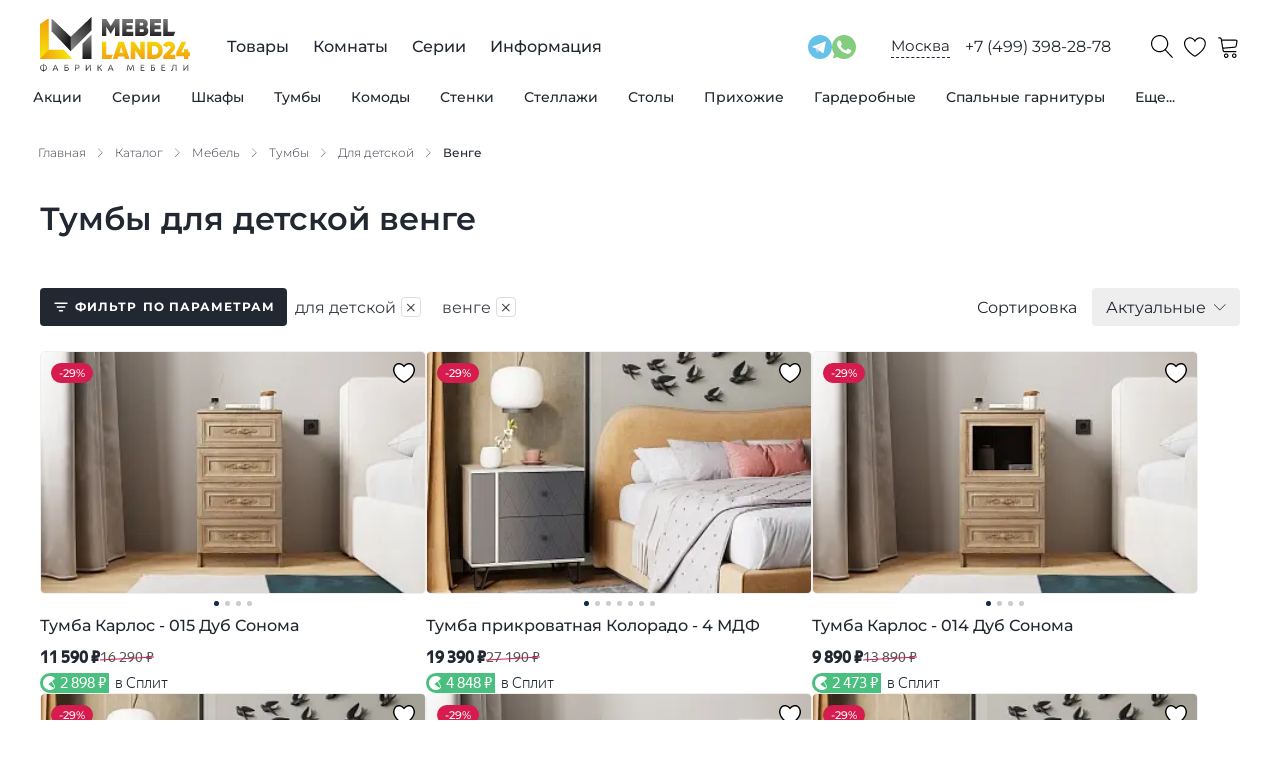

--- FILE ---
content_type: text/css
request_url: https://mebelland24.ru/_next/static/css/1da4651747dc47a0.css
body_size: 11973
content:
.ProductDetail_product__YPjC1{width:100%;position:relative}.ProductDetail_articleMobile__JCjwo{width:100%;display:none;margin:25px 0 10px}.ProductDetail_articleMobile__JCjwo span{font-weight:600;margin:0 35px 0 15px}.ProductDetail_favouriteAdd__2yCdE{width:25px;height:25px;margin-left:auto}.ProductDetail_title__sDEbH{text-align:left;margin-bottom:5px}.ProductDetail_infoRow__PRv7d{display:flex;margin-top:25px;margin-bottom:50px;justify-content:space-between}.ProductDetail_pictureCol__cfeL0{width:100%;max-width:640px;position:relative}.ProductDetail_infoCol__KFdtj{display:flex;flex-direction:column;justify-content:space-between;width:100%;max-width:400px;margin-left:50px}.ProductDetail_buttons__KcTaD{display:flex;margin-bottom:25px;flex-direction:column;gap:10px}.ProductDetail_size__jNNTl{margin-bottom:5px}.ProductDetail_productFooter___bE5E{padding-top:50px;background:var(--light-background);margin-bottom:-135px}.ProductDetail_series__tbHqb{margin:30px 0}.ProductDetail_lifting__qjGEH{margin-top:35px}@media screen and (max-width:992px){.ProductDetail_articleMobile__JCjwo{display:flex}.ProductDetail_infoRow__PRv7d{flex-direction:column;align-items:center}.ProductDetail_pictureCol__cfeL0{max-width:100%;margin-bottom:50px}.ProductDetail_infoCol__KFdtj{max-width:100%;margin-left:0}}.ReviewLine_review___g450{display:flex;align-items:center}.ReviewLine_count__2Ds5J{margin:0 10px;font-weight:600;font-size:13px}.ReviewLine_addReview__PD4tA{background:none;color:var(--link-color);border:none;border-bottom:1px dotted;font-size:13px;font-weight:500;padding:0}.InputFileDrag_fileList__KOLYu{position:relative;display:flex;flex-wrap:wrap;margin:-5px;min-height:84px}.InputFileDrag_filePreview__AzlSz{position:relative;width:84px;height:84px;margin:5px;border:1px solid var(--input-border-color);border-radius:4px;display:flex;align-items:center;justify-content:center;flex-direction:column;padding:3px;overflow:hidden}.InputFileDrag_filePreview__AzlSz img{width:100%;height:100%;object-fit:cover}.InputFileDrag_fileIcon__Tl0LD{background-image:url(/svg/icons/form/file.svg);background-repeat:no-repeat;background-position:50%;background-size:contain;width:32px;height:32px}.InputFileDrag_fileName__uYXc4{margin-top:5px;font-size:7px;text-align:center}.InputFileDrag_fileError__n4Nxy{border-color:red}.InputFileDrag_errorInfo__rSR44{position:absolute;top:0;left:0;width:100%;height:100%;border-radius:inherit;background-color:#fff9;background-image:url(/svg/icons/form/file-error.svg);background-position:50%;background-size:35%;background-repeat:no-repeat}.InputFileDrag_addFile__uLwlS{position:relative;border:1px solid var(--input-border-color);border-radius:10px;background-image:url(/svg/icons/form/file-add.svg);background-size:30%}.InputFileDrag_addFile__uLwlS,.InputFileDrag_deleteFile__gg_vo{background-color:#fff;background-repeat:no-repeat;background-position:50%}.InputFileDrag_deleteFile__gg_vo{position:absolute;right:2px;top:2px;width:28px;height:28px;display:flex;align-items:center;justify-content:center;border:none;border-radius:100%;background-image:url(/svg/icons/form/file-delete.svg);background-size:50%}.InputFileDrag_hiddenInput__aWOIx{display:block;height:1px;border:none;outline:none;padding:0;margin-bottom:-1px;opacity:0}.InputFileDrag_info__Yv8NN{display:flex;flex-direction:column;justify-content:center;font-size:12px;font-weight:500;margin-left:10px}.InputFileDrag_description__nMOd9{margin-top:5px;color:#888;font-weight:400;font-size:14px}.InputFileDrag_dragInfo___pQIs{position:absolute;top:0;left:0;margin:5px;width:calc(100% - 10px);height:calc(100% - 10px);display:flex;align-items:center;justify-content:center;background-color:#fff;border:1px dashed var(--input-border-color);border-radius:10px;color:var(--link-color);font-weight:500}.InputFileDrag_errorMessage__Lz6D6{margin-top:15px;margin-bottom:-10px;color:red;font-weight:500;font-size:11px}.ReviewRatingSelect_row___U408{display:flex;align-items:center}.ReviewRatingSelect_info__cUdGO{height:34px;background:#f0f0f0;color:#555;font-weight:500;display:inline-flex;justify-content:center;align-items:center;padding:0 30px;margin-left:20px;position:relative;border-radius:4px}.ReviewRatingSelect_info__cUdGO:before{position:absolute;top:0;left:-10px;width:0;height:0;content:"";border-color:transparent #f0f0f0 transparent transparent;border-style:solid;border-width:17px 12px 17px 0}.ReviewRatingSelect_hiddenInput__BrOQ3{display:block;height:1px;border:none;outline:none;padding:0;margin-bottom:-1px;opacity:0;margin-left:90px}.ProductSizes_sizes__H6_bx{display:flex;flex-wrap:wrap;margin:-10px}.ProductSizes_title__qQjcn{font-weight:300;margin-bottom:15px;margin-top:auto}.ProductSizes_size__2s5Gr{display:flex;margin:10px;flex-direction:column}.ProductSizes_name__76KTl{font-weight:600;margin-bottom:5px;font-size:14px}.ProductSizes_select__AbNLR{height:38px;min-width:115px;max-width:240px;padding:0 10px;border-radius:4px;border-color:#c9c9c9;color:var(--primary-color)}.ProductSizes_sizeText__4caj5{font-size:22px;font-weight:300}.ProductDetailInfo_article__8sKUz{margin-bottom:12px;display:flex}.ProductDetailInfo_article__8sKUz span{font-weight:600;margin:0 35px 0 15px}.ProductDetailInfo_favouriteAdd__iQv1W{width:25px;height:25px;margin:0 auto}.ProductDetailInfo_price__nuCmf{display:flex;flex-wrap:wrap;align-items:center;margin-bottom:15px}.ProductDetailInfo_priceValue__I9ZtP{font-size:26px;font-weight:700}.ProductDetailInfo_priceOld__Oeta7{font-size:16px;margin-left:10px;font-weight:400;text-decoration:none;position:relative}.ProductDetailInfo_priceOld__Oeta7:after{background:var(--label-color);content:"";display:block;height:2px;left:0;position:absolute;top:50%;transform:rotate(-3deg);width:100%}.ProductDetailInfo_discountPercent__0JiAn{display:block;font-weight:600;margin-left:16px;background-image:url(/svg/icons/product/discount-value.svg);background-repeat:no-repeat;background-size:contain;padding-left:16px;padding-top:4px;width:60px;height:28px;color:var(--label-color)}.ProductDetailInfo_discountInfo__O_6TF{width:100%}.ProductDetailInfo_discountValue__2ad5a{font-weight:500;margin:0 3px}.ProductDetailInfo_available__5jjjO{color:var(--product-available-color);font-weight:400;display:flex;align-items:center;width:100%;margin-bottom:35px}.ProductDetailInfo_available__5jjjO:before{content:"";display:block;width:6px;height:6px;background-size:contain;margin-right:21px;margin-left:9px;background:var(--product-available-color);border-radius:25px}.ProductDetailInfo_available__5jjjO span{border-bottom:1px dotted}.ProductDetailInfo_badgeYandexPay__e8bO_,.ProductDetailInfo_priceYandexSplit__atWYN{margin-top:6px;margin-left:0;width:100%}.ProductDetailInfo_priceTbank__wCi91{margin-top:13px;margin-left:0;width:100%}.ProductDetailInfo_paymentInfo__BwmRG{display:flex;margin-bottom:25px}.ProductDetailInfo_buttonPaymentInfo__8i_y_{background:none;white-space:nowrap;color:var(--link-color);border:none;border-bottom:1px dashed;padding:4px 0 2px;font-weight:500;cursor:pointer}.ProductDetailInfo_iconPaymentInfo__ajQ4g{display:block;background-image:url(/svg/icons/payment/payment-cash.svg);background-position:50%;background-size:24px;background-repeat:no-repeat;width:25px;height:25px;margin-right:12px;opacity:.6}.ProductDetailInfo_discountBadge__8URXZ{margin:2px 0 3px}@media screen and (max-width:992px){.ProductDetailInfo_article__8sKUz{display:none}}.DeliveryInfo_deliveryInfo__pgWWO{margin-bottom:17px;display:flex;align-items:flex-start;width:100%}.DeliveryInfo_deliveryInfo__pgWWO:before{content:"";display:block;background-image:url(/svg/icons/delivery-info.svg);width:24px;height:24px;min-width:24px;background-size:contain;margin-right:15px;margin-left:-2px}.DeliveryInfo_addressInfo__6CF4r{display:flex;align-items:flex-start;margin-bottom:20px}.DeliveryInfo_addressInfo__6CF4r:before{content:"";display:flex;background-image:url(/svg/icons/delivery-location.svg);width:25px;height:25px;min-width:25px;background-size:contain;background-repeat:no-repeat;margin-right:12px;margin-left:0}.DeliveryInfo_addressButton__PGvhT{background:none;white-space:nowrap;color:var(--link-color);border:none;border-bottom:1px dashed;padding:4px 0 2px;font-weight:500;cursor:pointer}.DeliveryInfo_delivery__Jbq2k{font-weight:400;line-height:160%}.DeliveryInfo_priceValue__Yuil_,.DeliveryInfo_time__fX_h5 span{font-weight:600}.DeliveryInfo_deliveryTK__3w5x0{display:inline-block;font-size:13px;font-weight:600;line-height:150%;margin-top:5px}.DeliveryInfo_deliveryModalButton__MAfFz{width:100%}.DeliveryCalc_mapHidden__s0EQU{display:none;height:0;overflow:hidden}.DeliveryAddressSuggest_suggest__tQbt3{font-weight:500;padding:1em 10px;background:#fff;border:1px solid var(--input-border-color);border-radius:5px;width:100%}.DeliveryAddressSuggest_suggest__tQbt3:focus{border-color:var(--input-border-color-focus)}.DeliveryMap_map__qKCld{width:100%;height:300px;margin-bottom:20px}.GetPositionButton_button__lZGu9{border:none;background:transparent;color:var(--link-color);display:flex;align-items:center;cursor:pointer;transition:all .3s;margin-bottom:25px}.GetPositionButton_button__lZGu9 .GetPositionButton_text__0xYzB{font-size:13px;font-weight:600;padding-bottom:2px;border-bottom:1px dashed}.GetPositionButton_icon__dv11y{display:inline-block;width:24px;height:24px;background:url(/svg/icons/delivery-calc/get-position.svg);background-size:contain;margin-right:10px}.GetPositionButton_fetching__u0Dac{display:inline-block;background:url(/svg/icons/delivery-calc/get-position-fetching.svg);background-size:contain;width:28px;height:28px;margin:-2px 6px -2px 0;animation:GetPositionButton_spin__6m_W5 2s linear infinite}@keyframes GetPositionButton_spin__6m_W5{to{transform:rotate(1turn)}}.DeliveryDescription_item__t_Ix0{font-weight:300;margin-bottom:12px;max-width:600px;line-height:150%}.DeliveryDescription_info__rX_c3 span{font-weight:500}.TbankTagInstallmentsHorizontal_wrap__9BK4B{display:flex;align-items:center;background-color:#ffdd2d;border-radius:8px;width:-moz-fit-content;width:fit-content;padding:5px 15px 5px 6px}.TbankTagInstallmentsHorizontal_logo__Tc5d5{background-image:url(/svg/icons/tbank/logo-tbank-circle.svg);background-repeat:no-repeat;background-position:50%;background-size:contain;width:30px;height:30px;margin-right:10px}.TbankTagInstallmentsHorizontal_text__0iXuy{font-size:14px;font-weight:500;letter-spacing:.5px}.ProductPaymentInfo_tabList__ReIjC{width:100%;display:flex;flex-wrap:wrap;align-items:center;gap:.5rem .5rem;list-style:none;padding:0;margin:0 0 0 -2px;font-size:14px}.ProductPaymentInfo_tab__2FKxr{margin:0;padding:.5rem 2rem;background-color:var(--button-secondary-background);color:var(--button-secondary-color);border-radius:25px;cursor:pointer}.ProductPaymentInfo_tab__2FKxr:hover{background-color:var(--button-secondary-background-hover)}.ProductPaymentInfo_tab__2FKxr[aria-selected=true]{background-color:var(--button-primary-background);color:var(--button-primary-color);background-color:var(--button-primary-background-hover);color:var(--button-primary-color-hover)}.ProductPaymentInfo_panels__FI0Dq{padding:45px 0;font-size:15px}.ProductPaymentInfo_title__mOzjR{font-weight:500;font-size:17px;margin-top:40px;margin-bottom:20px}.ProductPaymentInfo_panels__FI0Dq ul{margin:0;padding:0}.ProductPaymentInfo_panels__FI0Dq ul li{padding:0;margin:0 0 7px 25px;list-style:circle}.ProductPaymentInfo_logo__xVb3C{display:flex;gap:15px;align-items:center}.ProductPaymentInfo_logo__xVb3C img{height:48px}.ProductPaymentInfo_widgetSplit__j747d{max-width:480px}@media (max-width:768px){.ProductPaymentInfo_tabList__ReIjC li{font-size:12px;padding:.5rem 1.5rem}}.YandexSplitWidget_frame__7ihj5{background-color:#fafafa;width:100%;min-height:240px;border:none;border-radius:8px}.ButtonShowQRCode_staticQrCode__woYxz{text-align:center}.ProductOptions_wrap__0Y5c6{margin-bottom:75px;max-width:728px}@media screen and (max-width:992px){.ProductOptions_optionsRow__CjFfW{flex-direction:column}.ProductOptions_optionsCol__ZNqPS{margin:0 40px;width:calc(100% - 80px)}}.ProductOptionSelect_wrap__pfVkA{margin-bottom:50px}.ProductOptionSelect_title__sqdY1{height:42px;font-weight:600}.ProductOptionSelect_title__sqdY1 span{font-weight:400}.ProductOptionSelect_listWrap__eDjlQ{display:flex;gap:5px}.ProductOptionSelect_list__6cJ_l{display:flex;flex-wrap:wrap;gap:15px 5px}.ProductOptionSelect_listPreview__ogT5E{max-width:-moz-fit-content;max-width:fit-content}.ProductOptionSelect_imageOption__cWLS9{margin:1px;display:block;width:106px;height:106px;object-fit:contain;border-radius:8px;border:1px solid var(--light-border-color)}.ProductOptionSelect_optionWrap__9_EbJ{position:relative;cursor:pointer}.ProductOptionSelect_optionWrapActive__Pt9eH .ProductOptionSelect_imageOption__cWLS9{border-color:#fff;box-shadow:0 0 0 1px #000}.ProductOptionSelect_imageColor__hxi5x{margin:1px;display:block;width:64px;height:64px;object-fit:cover;border-radius:15px;border:1px solid var(--light-border-color)}.ProductOptionSelect_colorWrap__ZSom2{position:relative;cursor:pointer}.ProductOptionSelect_colorWrapActive__c0WLT .ProductOptionSelect_imageColor__hxi5x{border-color:#fff;box-shadow:0 0 0 1px #000}.ProductOptionSelect_text__Y199F{display:flex;align-items:center;justify-content:center;margin:1px;width:106px;height:106px;border-radius:8px;border:1px solid var(--light-border-color);font-size:14px;font-weight:500;text-align:center;padding:5px}.ProductOptionSelect_optionWrapActive__Pt9eH .ProductOptionSelect_text__Y199F{border-color:#fff;box-shadow:0 0 0 1px #000}.ProductOptionSelect_price__mRxuL{font-size:14px;font-weight:500;width:15px;white-space:nowrap;width:100%;text-align:center;margin-top:5px}.ProductOptionSelect_buttonListShow__qSndr{display:flex;align-items:center;background:none;border:none;max-height:100px;color:var(--primary-color)}.ProductOptionSelect_buttonListShow__qSndr .ProductOptionSelect_count__urvP9{font-weight:600;margin-right:5px}.ProductOptionSelect_buttonListHide__pCNnn{margin-left:0;width:90%;justify-content:center;border-bottom:1px solid var(--light-border-color);padding:10px 0}.ProductOptionSelect_buttonListShow__qSndr:after{content:"";display:flex;justify-content:center;align-items:center;width:28px;height:28px;background-color:var(--button-default-background);background-image:url(/svg/icons/configurator/option-list-show.svg);background-repeat:no-repeat;background-position:50%;background-size:14px;border-radius:12px;margin-left:5px;transition:background-color .2s}.ProductOptionSelect_buttonListShow__qSndr:hover:after{background-color:var(--button-default-background-hover)}.ProductOptionSelect_buttonListHide__pCNnn:after{content:"";background-image:url(/svg/icons/configurator/option-list-show.svg);transform:rotate(180deg)}.ProductOptionSelect_itemTitle__IywAZ{display:none;position:absolute;z-index:1;top:112px;left:-10px;font-size:14px;width:124px;text-align:center;background-color:#fff;padding:5px;border-radius:8px;border:1px solid var(--light-border-color);box-shadow:3px 5px 10px #0000002e}.ProductOptionSelect_colorWrap__ZSom2 .ProductOptionSelect_itemTitle__IywAZ{top:69px;left:-20px;width:104px}.ProductOptionSelect_colorWrap__ZSom2:hover .ProductOptionSelect_itemTitle__IywAZ,.ProductOptionSelect_optionWrap__9_EbJ:hover .ProductOptionSelect_itemTitle__IywAZ{display:block}.ProductOptionCard_wrap__tF7Z2{width:100%}.ProductOptionCard_header__TLzrT{display:flex;align-items:center;margin-bottom:15px}.ProductOptionCard_productInfo__iyQSU{width:100%}.ProductOptionCard_productName__6YqNp{font-size:14px;margin-bottom:3px;text-wrap:balance}.ProductOptionCard_productPrice__vdVD9{font-size:18px;font-weight:600}.ProductOptionCard_imageWrap__7OD6h{position:relative;width:100%;height:320px;border-radius:5px;border:1px solid #ccc;overflow:hidden}@media screen and (max-width:512px){.ProductOptionCard_imageWrap__7OD6h{height:70vw;max-height:50vh}}.ProductOptionCard_image__QiC49{display:block;width:100%;height:100%;object-fit:contain}.ProductOptionCard_title___c9_4{margin-top:20px;text-align:center;margin-right:auto}.ProductOptionCard_price__0Xk0b{margin-top:10px;text-align:center}.ProductOptionCard_price__0Xk0b span{font-weight:600}.ProductOptionCard_buttons__H6Gbt{display:flex;flex-direction:column;align-items:center;margin-top:20px;gap:15px}.ProductOptionCard_buttonSelect__WVbhT{width:100%}.ProductOptionCard_buttonClose__PMYfw{color:var(--default-color)}.ProductOptionCard_countSelect__lU4wg{display:flex;align-items:center;justify-content:center;height:42px}.ProductOptionCard_countValue__XoQUH{display:flex;justify-content:center;align-items:center;height:100%;width:42px;font-weight:500}.ProductOptionCard_countButton__aCIar{height:100%;padding:0 21px 0 22px;font-size:22px;font-weight:400}.ProductOptionCard_check__u805L{position:absolute;top:10px;left:10px;width:32px;height:32px;border:1.6px solid #ccc;border-radius:1px;display:flex;justify-content:center;align-items:center;cursor:pointer;background:#fff;border-radius:3px;background-size:contain}.ProductOptionCard_checkActive__Riupm{background-image:url(/svg/icons/configurator/option-active.svg);border-color:var(--option-checkbox-color)}.ProductColorCard_wrap__ZZxSm{width:100%}.ProductColorCard_header__ZHeMh{display:flex;margin-bottom:15px}.ProductColorCard_productInfo__tSFvP{width:100%}.ProductColorCard_productName__OzT0B{font-size:14px;margin-bottom:3px;text-wrap:balance}.ProductColorCard_productPrice___5pSf{font-size:18px;font-weight:600}.ProductColorCard_imageWrap__yoYFm{position:relative;width:100%;height:320px;border-radius:5px;border:1px solid #ccc;overflow:hidden;margin:auto}.ProductColorCard_image__PTvB5{display:block;width:100%;height:100%;object-fit:cover;cursor:zoom-in}.ProductColorCard_imageScroll__Ij8_4{width:100%;height:100%;overflow:hidden}.ProductColorCard_zoomWrap__0UyDv{position:fixed;width:100%;height:100%;top:0;left:0;display:flex;justify-content:center;align-items:center;z-index:1}.ProductColorCard_zoomWrap__0UyDv .ProductColorCard_imageWrap__yoYFm{width:100%;height:100%;max-width:640px;max-height:640px}.ProductColorCard_zoomWrap__0UyDv .ProductColorCard_image__PTvB5{width:640px;height:640px;object-fit:cover;cursor:zoom-out}.ProductColorCard_zoomIn__XWlST{position:absolute;bottom:10px;right:10px;width:48px;height:48px;background-color:#fff;background-image:url(/svg/icons/configurator/option-zoom-in.svg);background-size:80%;background-position:50%;background-repeat:no-repeat;border-radius:5px;opacity:.85;cursor:pointer}.ProductColorCard_zoomOut__oOuaz{background-image:url(/svg/icons/configurator/option-zoom-out.svg)}.ProductColorCard_title__n_2YZ{margin-top:20px;text-align:center;margin-right:auto}.ProductColorCard_price__dSlzy{margin-top:10px;text-align:center}.ProductColorCard_price__dSlzy span{font-weight:600}.ProductColorCard_buttons__p3YnD{display:flex;flex-direction:column;align-items:center;margin-top:20px;gap:15px}.ProductColorCard_buttonSelect__sl0S7{width:100%}.ProductColorCard_buttonClose__PK0Dx{color:var(--default-color)}.ProductColorCard_check__WQSKm{position:absolute;top:10px;left:10px;width:32px;height:32px;border:1.6px solid #ccc;border-radius:1px;display:flex;justify-content:center;align-items:center;cursor:pointer;background:#fff;border-radius:3px;background-size:contain}.ProductColorCard_checkActive__UEKVv{background-image:url(/svg/icons/configurator/option-active.svg);border-color:var(--option-checkbox-color)}@media screen and (max-width:768px){.ProductColorCard_zoomWrap__0UyDv{height:calc(100% - var(--mobile-panel-height))}}@media screen and (max-width:512px){.ProductColorCard_imageWrap__yoYFm{height:75vw;max-height:50vh}.ProductColorCard_imageScroll__Ij8_4{overflow:auto}}.ProductPictureSlider_wrap__lX9IG{position:relative;display:flex;justify-content:center;align-items:center;margin-bottom:15px}.ProductPictureSlider_label__9bXCm{position:absolute;top:0;left:10px;z-index:2}.ProductPictureSlider_labelDiscount__HGbUV{font-size:14px}.ProductPictureSlider_pictureSlider__yhhqk{width:100%;padding-bottom:5px;padding-top:5px}.ProductPictureSlider_pictureWrap__mmZQk{width:100%;display:flex;justify-content:center}.ProductPictureSlider_picture__xGyVT{display:block;width:100%;max-width:100%;height:100%;max-height:640px;object-fit:contain;object-position:center center;cursor:pointer}.ProductPictureSlider_thumbSlider__GEZXZ{width:100%;padding-bottom:15px}.ProductPictureSlider_thumbWrap__YpNe0{width:128px;height:96px;padding:5px}.ProductPictureSlider_thumb__o0tjD{width:100%;height:100%;max-height:96px;object-fit:contain}.ProductPictureSlider_imageZoom__JwIoU{position:fixed;top:0;left:0;width:100%;height:100%;display:flex;justify-content:center;align-items:center;z-index:500;background:#000e;cursor:pointer}.ProductPictureSlider_imageZoomScroll__fGJ3e{overflow:auto;scroll-snap-type:both}.ProductPictureSlider_imageZoomScroll__fGJ3e img{scroll-snap-align:center;width:100%;height:100%;object-fit:contain}.ProductPictureSlider_imageZoomClose__1g7R1{position:absolute;top:5%;right:5%}@media screen and (max-width:992px){.ProductPictureSlider_thumbWrap__YpNe0{width:96px;height:64px}}@media screen and (max-width:768px){.ProductPictureSlider_imageZoomScroll__fGJ3e img{width:1000px;height:1000px}}.yarl__fullsize{height:100%;width:100%}.yarl__relative{position:relative}.yarl__portal{bottom:0;left:0;opacity:0;overflow:hidden;position:fixed;right:0;top:0;transition:opacity var(--yarl__fade_animation_duration,.25s) var(--yarl__fade_animation_timing_function,ease);z-index:var(--yarl__portal_zindex,9999)}.yarl__portal_open{opacity:1}.yarl__container{background-color:var(--yarl__container_background_color,var(--yarl__color_backdrop,#000));bottom:0;left:0;outline:none;overflow:hidden;overscroll-behavior:var(--yarl__controller_overscroll_behavior,contain);position:absolute;right:0;top:0;touch-action:var(--yarl__controller_touch_action,none);-webkit-user-select:none;-moz-user-select:none;user-select:none}.yarl__carousel{align-content:center;align-items:stretch;display:flex;flex:0 0 auto;height:100%;justify-content:center;opacity:var(--yarl__pull_opacity,1);transform:translate(var(--yarl__swipe_offset,0),var(--yarl__pull_offset,0));width:calc(100% + (var(--yarl__carousel_slides_count) - 1)*(100% + var(--yarl__carousel_spacing_px, 0)*1px + var(--yarl__carousel_spacing_percent, 0)*1%))}.yarl__carousel_with_slides{column-gap:calc(var(--yarl__carousel_spacing_px, 0)*1px + 100/(var(--yarl__carousel_slides_count)*100 + (var(--yarl__carousel_slides_count) - 1)*var(--yarl__carousel_spacing_percent, 0))*var(--yarl__carousel_spacing_percent, 0)*1%)}.yarl__flex_center{align-content:center;align-items:center;display:flex;justify-content:center}.yarl__slide{flex:1 1;overflow:hidden;padding:calc(var(--yarl__carousel_padding_px, 0)*1px + 100/(var(--yarl__carousel_slides_count)*100 + (var(--yarl__carousel_slides_count) - 1)*var(--yarl__carousel_spacing_percent, 0))*var(--yarl__carousel_padding_percent, 0)*1%);position:relative}[dir=rtl] .yarl__slide{--yarl__direction:-1}.yarl__slide_image{max-height:100%;max-width:100%;object-fit:contain;touch-action:var(--yarl__controller_touch_action,none);-moz-user-select:none;user-select:none;-webkit-user-select:none;-webkit-touch-callout:none}.yarl__slide_image_cover{height:100%;object-fit:cover;width:100%}.yarl__slide_image_loading{opacity:0}@media screen and (min-width:800px){.yarl__slide_wrapper:not(.yarl__slide_wrapper_interactive) .yarl__slide_image{-webkit-backface-visibility:hidden;-webkit-transform:translateZ(0);-webkit-transform-style:preserve-3d}}.yarl__slide_placeholder{left:50%;line-height:0;position:absolute;top:50%;transform:translateX(-50%) translateY(-50%)}.yarl__slide_loading{animation:yarl__delayed_fadein 1s linear;color:var(--yarl__slide_icon_loading_color,var(--yarl__color_button,hsla(0,0%,100%,.8)))}.yarl__slide_loading line{animation:yarl__stroke_opacity 1s linear infinite}.yarl__slide_loading line:first-of-type{animation-delay:-1.875s}.yarl__slide_loading line:nth-of-type(2){animation-delay:-1.75s}.yarl__slide_loading line:nth-of-type(3){animation-delay:-1.625s}.yarl__slide_loading line:nth-of-type(4){animation-delay:-1.5s}.yarl__slide_loading line:nth-of-type(5){animation-delay:-1.375s}.yarl__slide_loading line:nth-of-type(6){animation-delay:-1.25s}.yarl__slide_loading line:nth-of-type(7){animation-delay:-1.125s}.yarl__slide_loading line:nth-of-type(8){animation-delay:-1s}.yarl__slide_error{color:var(--yarl__slide_icon_error_color,red);height:var(--yarl__slide_icon_error_size,48px);width:var(--yarl__slide_icon_error_size,48px)}@media (prefers-reduced-motion){.yarl__portal,.yarl__slide{transition:unset}.yarl__slide_loading,.yarl__slide_loading line{animation:unset}}.yarl__toolbar{bottom:auto;display:flex;justify-content:flex-end;left:auto;padding:var(--yarl__toolbar_padding,8px);position:absolute;right:0;top:0}[dir=rtl] .yarl__toolbar{bottom:auto;left:0;right:auto;top:0}.yarl__icon{height:var(--yarl__icon_size,32px);width:var(--yarl__icon_size,32px)}.yarl__button{-webkit-appearance:none;-moz-appearance:none;appearance:none;background-color:var(--yarl__button_background_color,transparent);border:var(--yarl__button_border,0);color:var(--yarl__color_button,hsla(0,0%,100%,.8));cursor:pointer;filter:var(--yarl__button_filter,drop-shadow(2px 2px 2px rgba(0,0,0,.8)));line-height:0;margin:var(--yarl__button_margin,0);outline:none;padding:var(--yarl__button_padding,8px);-webkit-tap-highlight-color:transparent}.yarl__button:focus{color:var(--yarl__color_button_active,#fff)}.yarl__button:focus:not(:focus-visible){color:var(--yarl__color_button,hsla(0,0%,100%,.8))}.yarl__button:focus-visible{color:var(--yarl__color_button_active,#fff)}@media (hover:hover){.yarl__button:focus-visible:hover,.yarl__button:focus:hover,.yarl__button:hover{color:var(--yarl__color_button_active,#fff)}}.yarl__button:disabled{color:var(--yarl__color_button_disabled,hsla(0,0%,100%,.4));cursor:default}.yarl__navigation_next,.yarl__navigation_prev{padding:var(--yarl__navigation_button_padding,24px 16px);position:absolute;top:50%;transform:translateY(-50%)}.yarl__navigation_prev{left:0}[dir=rtl] .yarl__navigation_prev{left:unset;right:0;transform:translateY(-50%) rotate(180deg)}.yarl__navigation_next{right:0}[dir=rtl] .yarl__navigation_next{left:0;right:unset;transform:translateY(-50%) rotate(180deg)}.yarl__no_scroll{height:100%;overflow:hidden;overscroll-behavior:none}@keyframes yarl__delayed_fadein{0%{opacity:0}80%{opacity:0}to{opacity:1}}@keyframes yarl__stroke_opacity{0%{stroke-opacity:1}to{stroke-opacity:.125}}.ProductTabs_tabList__gGitw{width:100%;display:flex;flex-wrap:wrap;align-items:center;gap:.5rem .5rem;list-style:none;padding:0;margin:0 0 0 -2px;font-size:14px}.ProductTabs_tabList__gGitw li{margin:0;padding:.5rem 2rem;background-color:var(--button-secondary-background);color:var(--button-secondary-color);border-radius:25px;cursor:pointer}.ProductTabs_tabList__gGitw li:hover{background-color:var(--button-secondary-background-hover)}.ProductTabs_tabList__gGitw li[aria-selected=true]{background-color:var(--button-primary-background);color:var(--button-primary-color);background-color:var(--button-primary-background-hover);color:var(--button-primary-color-hover)}.ProductTabs_panels__PKxZk{padding:45px 0 85px}.ProductTabs_tabs__RKAxE .ProductTabs_h2__mn8Ju,.ProductTabs_tabs__RKAxE h2{font-size:20px;font-weight:600;line-height:150%;text-align:left;margin-top:0;margin-bottom:25px}.ProductTabs_paymentInfo__mEhO7{padding:2em;border:1px solid var(--light-border-color);border-radius:10px}.ProductTabs_text__7rXEc{line-height:140%}.ProductTabs_guaranteeIcons__IxY2h{display:flex;flex-wrap:wrap;align-items:center;justify-content:flex-start;gap:5px 15px}.ProductTabs_guaranteeIcons__IxY2h img{max-width:150px;max-height:150px}@media (max-width:768px){.ProductTabs_tabList__gGitw li{font-size:12px;padding:.5rem 1.5rem}.ProductTabs_tabs__RKAxE .ProductTabs_h2__mn8Ju,.ProductTabs_tabs__RKAxE h2{font-size:18px}.ProductTabs_panels__PKxZk{padding:35px 0}.ProductTabs_paymentInfo__mEhO7{padding:1.5em}.ProductTabs_guaranteeIcons__IxY2h img{max-width:25vw;max-height:25vw}}.ProductSpecs_items__qysVx{padding:0;list-style:none;column-count:2;-webkit-columns:2;-moz-columns:2}.ProductSpecs_item__4wND_{padding:0;margin:0 25px 25px 0;page-break-inside:avoid;break-inside:avoid}.ProductSpecs_name____u53{font-weight:600;font-size:12px;margin-bottom:2px}.ProductSpecs_val__o6kwS{position:relative;line-height:150%;text-wrap:balance}@media (max-width:768px){.ProductSpecs_items__qysVx{column-count:1;-webkit-columns:1;-moz-columns:1}.ProductSpecs_item__4wND_{max-width:100%;margin-right:0}}.ReviewCard_wrap__6aXCo{margin-bottom:35px}.ReviewCard_title__mi8AN{display:flex;align-items:center;flex-wrap:wrap;margin:-5px -5px 7px}.ReviewCard_rating__D5R_y{margin:5px}.ReviewCard_user__dpoyb{margin:5px;font-weight:600;font-size:12px}.ReviewCard_date__VhZbK{margin:5px;font-weight:300;font-size:12px}.ReviewCard_row__xIW4E{display:flex}.ReviewCard_text__wAhHv{max-width:640px;line-height:150%}.ReviewCard_images__jtPP7{display:flex;margin:10px -5px -5px;flex-wrap:wrap}.ReviewCard_image__IeR3S{width:120px;height:80px;margin:5px;object-fit:cover}.ReviewCard_image__IeR3S img{object-fit:cover}.ReviewCard_comment__0iO5N{margin-top:20px;max-width:640px}.ReviewCard_commentTitle__M8Lm0{font-weight:600;font-size:12px;margin-bottom:10px}.ReviewCard_commentText__oN526{border-left:1px solid #aaa;padding-left:20px}.ReviewCard_productImage__kkwh7{margin-right:15px}.ReviewCard_productLink__zqY4j,.ReviewCard_productName__eRqNh{margin-bottom:10px}.ReviewCard_productLink__zqY4j{color:inherit}@media screen and (max-width:600px){.ReviewCard_productImage__kkwh7{display:none}}.ImageZoom_zoomWrap__6rpVU{position:fixed;left:0;top:0;width:100%;height:100%;padding:10%;background:#000000e6;display:flex;justify-content:center;align-items:center;z-index:400;cursor:zoom-out}.ImageZoom_zoom__gV24W{max-width:90%;max-height:90%;width:auto!important;height:auto!important;object-fit:contain}.ImageZoom_imageWrap__6sLb5{position:relative;display:inline-block;cursor:zoom-in}.ImageZoom_close__PmpwK{position:absolute;top:15px;right:15px;z-index:401}.ReviewStat_wrap__E_At7{margin-bottom:50px}.ReviewStat_summary__HXDtg{margin-bottom:15px}.ReviewStat_item__cVSrn{display:flex;align-items:center}.ReviewStat_stars__J_TCW{margin-right:15px}.ReviewStat_percent__nSca2{position:relative;width:180px;height:5px;border-radius:5px;background-color:#ececec;margin-right:15px;overflow:hidden}.ReviewStat_percentBg__6Mziq{position:absolute;left:0;top:0;height:100%;background-color:var(--rating-star-color)}.ReviewStat_count__9NC5a{font-size:12px;font-weight:500;text-align:center;width:10px}.ProductDetailText_detailText__i0wpQ{max-width:680px;font-size:15px}.LiftCalcFull_calculator__6j9Bd{display:flex;flex-direction:column;gap:10px;padding:20px;background-color:var(--light-background);border-radius:5px;width:-moz-fit-content;width:fit-content}.LiftCalcFull_row___1r3l{display:flex;gap:10px;flex-wrap:wrap}.LiftCalcFull_calculator__6j9Bd label{font-size:12px;font-weight:500;display:flex;flex-direction:column;gap:3px}.LiftCalcFull_calculator__6j9Bd input,.LiftCalcFull_calculator__6j9Bd select{font-size:14px;font-weight:400;width:100%;padding:5px;border:1px solid var(--input-border-color);border-radius:4px}.LiftCalcFull_calculator__6j9Bd select{padding:5px 25px 5px 5px}.LiftCalcFull_calculator__6j9Bd .LiftCalcFull_result__uAuO0{font-size:16px;font-weight:600}@media (max-width:768px){.LiftCalcFull_row___1r3l{flex-direction:column}}.LiftPriceTable_table__OoPkz{border-collapse:collapse;margin-bottom:50px;font-size:15px}.LiftPriceTable_table__OoPkz td,.LiftPriceTable_table__OoPkz th{padding:.5em 1em;border:1px solid #ececec;text-align:left}.LiftPriceTable_table__OoPkz th{font-weight:500;font-size:12px}.LiftPriceTable_liftTableName__QHriA{display:flex;justify-content:space-between;align-items:center;gap:2px 25px}.LiftPriceTable_liftTableParam__i9qqP{font-size:13px;font-weight:600;color:#2f4f4f}@media screen and (max-width:460px){.LiftPriceTable_liftTableName__QHriA{flex-direction:column;justify-content:baseline;align-items:start}.LiftPriceTable_liftTableParam__i9qqP{font-size:12px}.LiftPriceTable_table__OoPkz td{font-size:14px}.LiftPriceTable_table__OoPkz th{font-size:10px}.LiftPriceTable_tableWrap__37QbY{display:block;overflow-x:auto}.LiftPriceTable_tableWrap__37QbY table{width:min-content}}.ProductSliderItems_wrap__6w367{margin-bottom:35px}.ProductSliderItems_title__KgtzF{display:block;font-weight:600;margin-bottom:25px}.Slider_slider__Y_Boc{width:100%;display:flex;flex-wrap:wrap;margin:0 0 50px;padding-bottom:10px}.Slider_cardWrap__8_DDc{width:calc(25% - 15px);margin:0;padding-bottom:15px}.Slider_promoWrap__SRVSV{width:100%;margin:0}.Slider_bunnyWrap__xFReX{width:calc(50% - 15px);margin:0;border-radius:5px;overflow:hidden;height:100%}@media (max-width:992px){.Slider_cardWrap__8_DDc{width:calc(33.3% - 15px)}.Slider_bunnyWrap__xFReX{width:calc(66.6% - 20px)}}@media (max-width:640px){.Slider_cardWrap__8_DDc{width:calc(50% - 3px)}.Slider_bunnyWrap__xFReX{width:100%}}@media (max-width:360px){.Slider_cardWrap__8_DDc{width:100%}}.SlideMore_more__TeF2G{width:100%;height:100%;display:flex;flex-direction:column;justify-content:center;align-items:center;gap:15px}.SlideMore_title__RRBw9{font-weight:600;text-align:center}.SlideMore_more__TeF2G img{display:none}.CatalogSection_subsections__Bqq6S{margin-bottom:25px}.CatalogSection_productList__oA0Kk{margin-bottom:80px}.CatalogSection_control__MjuVV{width:100%;display:flex;flex-wrap:wrap;align-items:center;justify-content:space-between;margin-bottom:25px;gap:15px}.CatalogSection_text__PK9oK{line-height:180%;max-width:800px;margin:0 auto 50px}.CatalogSection_filterHeader__M_lZS{padding:35px!important}.Dropdown_field__lgffX{cursor:pointer;position:relative;padding:0 14px;border:none;border-radius:4px;display:inline-flex;color:var(--primary-color);height:38px;background:var(--dropdown-background-color);transition:background-color,.4s;align-items:center;justify-content:flex-end}.Dropdown_field__lgffX:hover{background:var(--dropdown-background-color-hover)}.Dropdown_icon__GdIs8{width:12px;height:12px;margin-left:8px;background:url(/svg/icons/dropdown/chevron-down.svg);background-size:contain}.Dropdown_drop__vNLxr{display:none;flex-direction:column;position:absolute;right:0;top:100%;z-index:10;min-width:100%}.Dropdown_dropActive__GRT_t{display:block}.Dropdown_inner__Bn1qR{background:var(--dropdown-background-color);margin:1px 0 0;padding:10px;border-radius:0 0 5px 5px;min-width:100%;display:flex;flex-direction:column}.Dropdown_item__VddeC{margin-bottom:8px;line-height:28px;list-style:none;transition:all .3s;padding:0 14px;font-weight:400;color:var(--primary-color);text-decoration:none;border-radius:3px}.Dropdown_item__VddeC:hover{background:var(--dropdown-background-color-hover)}.Dropdown_item__VddeC:last-child{margin-bottom:0}@media (max-width:768px){.Dropdown_field__lgffX{height:32px}}.CatalogSort_row__SXqce{display:flex;align-items:center}.CatalogSort_title__q5X3_{margin-right:15px}@media screen and (max-width:654px){.CatalogSort_title__q5X3_{display:none}}.ProductFilter_wrap__QR0fB{width:450px;padding:35px}.ProductFilter_header__n_hOg{display:flex;justify-content:space-between;margin-bottom:25px}.ProductFilter_title__u3AZm{font-size:20px;font-weight:500}.ProductFilter_itemPrice__eCkEa,.ProductFilter_item___3dPT{margin-bottom:25px}.ProductFilter_priceValues__bVVPI{display:flex;justify-content:space-between;align-items:center;font-size:14px;margin-bottom:10px;color:#555}.ProductFilter_priceInput__XZtwq{width:80px;padding:5px 10px;border:1px solid #555;border-radius:4px;margin-bottom:5px;-moz-appearance:textfield}.ProductFilter_priceInput__XZtwq::-webkit-inner-spin-button{-webkit-appearance:none;margin:0}.ProductFilter_itemName__AU5GQ{font-weight:600;margin-bottom:10px}.ProductFilter_value__0x_iq{margin-bottom:8px}.ProductFilter_valueButton__ubZ3_{display:inline-flex;align-items:center;color:#555;text-decoration:none}.ProductFilter_valueDisabled__eBbh3{color:#bbb}.ProductFilter_valueName__Zf4FL{line-height:110%}.ProductFilter_checkbox__6X36f{width:16px;height:16px;border:1.6px solid #888;display:flex;justify-content:center;align-items:center;background:#fff;border-radius:3px;background-size:contain;margin-right:8px}.ProductFilter_checked__a7wJH{background-image:url(/svg/icons/filter/value-checked.svg);border-color:#555}.ProductFilter_checkboxDisabled__5FNIz{border-color:#bbb}.ProductFilter_count___2kaE{padding:0 5px;height:18px;min-width:18px;background:#ececec;border-radius:5px;display:flex;justify-content:center;align-items:center;margin-left:8px;text-decoration:none;font-size:11px}.ProductFilter_valueDisabled__eBbh3 .ProductFilter_count___2kaE{background:#efefef}@media screen and (max-width:768px){.ProductFilter_wrap__QR0fB{padding:20px}}@media screen and (max-width:450px){.ProductFilter_wrap__QR0fB{width:280px;padding:15px}}.rc-slider{position:relative;width:100%;height:14px;padding:5px 0;border-radius:6px;touch-action:none}.rc-slider,.rc-slider *{box-sizing:border-box;-webkit-tap-highlight-color:rgba(0,0,0,0)}.rc-slider-rail{position:absolute;width:100%;height:4px;background-color:#e9e9e9;border-radius:6px}.rc-slider-track,.rc-slider-tracks{position:absolute;height:4px;background-color:#abe2fb;border-radius:6px}.rc-slider-track-draggable{z-index:1;box-sizing:content-box;background-clip:content-box;border-top:5px solid transparent;border-bottom:5px solid transparent;transform:translateY(-5px)}.rc-slider-handle{position:absolute;z-index:1;width:14px;height:14px;margin-top:-5px;background-color:#fff;border:2px solid #96dbfa;border-radius:50%;cursor:pointer;cursor:-webkit-grab;cursor:grab;opacity:.8;-webkit-user-select:none;-moz-user-select:none;user-select:none;touch-action:pan-x}.rc-slider-handle-dragging.rc-slider-handle-dragging.rc-slider-handle-dragging{border-color:#57c5f7;box-shadow:0 0 0 5px #96dbfa}.rc-slider-handle-dragging.rc-slider-handle-dragging.rc-slider-handle-dragging-delete{opacity:0}.rc-slider-handle:focus{outline:none;box-shadow:none}.rc-slider-handle:focus-visible{border-color:#2db7f5;box-shadow:0 0 0 3px #96dbfa}.rc-slider-handle-click-focused:focus{border-color:#96dbfa;box-shadow:unset}.rc-slider-handle:hover{border-color:#57c5f7}.rc-slider-handle:active{border-color:#57c5f7;box-shadow:0 0 5px #57c5f7;cursor:-webkit-grabbing;cursor:grabbing}.rc-slider-mark{position:absolute;top:18px;left:0;width:100%;font-size:12px}.rc-slider-mark-text{position:absolute;display:inline-block;color:#999;text-align:center;vertical-align:middle;cursor:pointer}.rc-slider-mark-text-active{color:#666}.rc-slider-step{position:absolute;width:100%;height:4px;background:transparent}.rc-slider-dot{position:absolute;bottom:-2px;width:8px;height:8px;vertical-align:middle;background-color:#fff;border:2px solid #e9e9e9;border-radius:50%;cursor:pointer}.rc-slider-dot-active{border-color:#96dbfa}.rc-slider-dot-reverse{margin-right:-4px}.rc-slider-disabled{background-color:#e9e9e9}.rc-slider-disabled .rc-slider-track{background-color:#ccc}.rc-slider-disabled .rc-slider-dot,.rc-slider-disabled .rc-slider-handle{background-color:#fff;border-color:#ccc;box-shadow:none;cursor:not-allowed}.rc-slider-disabled .rc-slider-dot,.rc-slider-disabled .rc-slider-mark-text{cursor:not-allowed!important}.rc-slider-vertical{width:14px;height:100%;padding:0 5px}.rc-slider-vertical .rc-slider-rail{width:4px;height:100%}.rc-slider-vertical .rc-slider-track{bottom:0;left:5px;width:4px}.rc-slider-vertical .rc-slider-track-draggable{border-top:0;border-right:5px solid transparent;border-bottom:0;border-left:5px solid transparent;transform:translateX(-5px)}.rc-slider-vertical .rc-slider-handle{position:absolute;z-index:1;margin-top:0;margin-left:-5px;touch-action:pan-y}.rc-slider-vertical .rc-slider-mark{top:0;left:18px;height:100%}.rc-slider-vertical .rc-slider-step{width:4px;height:100%}.rc-slider-vertical .rc-slider-dot{margin-left:-2px}.rc-slider-tooltip-zoom-down-appear,.rc-slider-tooltip-zoom-down-enter,.rc-slider-tooltip-zoom-down-leave{display:block!important;animation-duration:.3s;animation-fill-mode:both;animation-play-state:paused}.rc-slider-tooltip-zoom-down-appear.rc-slider-tooltip-zoom-down-appear-active,.rc-slider-tooltip-zoom-down-enter.rc-slider-tooltip-zoom-down-enter-active{animation-name:rcSliderTooltipZoomDownIn;animation-play-state:running}.rc-slider-tooltip-zoom-down-leave.rc-slider-tooltip-zoom-down-leave-active{animation-name:rcSliderTooltipZoomDownOut;animation-play-state:running}.rc-slider-tooltip-zoom-down-appear,.rc-slider-tooltip-zoom-down-enter{transform:scale(0);animation-timing-function:cubic-bezier(.23,1,.32,1)}.rc-slider-tooltip-zoom-down-leave{animation-timing-function:cubic-bezier(.755,.05,.855,.06)}@keyframes rcSliderTooltipZoomDownIn{0%{transform:scale(0);transform-origin:50% 100%;opacity:0}to{transform:scale(1);transform-origin:50% 100%}}@keyframes rcSliderTooltipZoomDownOut{0%{transform:scale(1);transform-origin:50% 100%}to{transform:scale(0);transform-origin:50% 100%;opacity:0}}.rc-slider-tooltip{position:absolute;top:-9999px;left:-9999px;visibility:visible}.rc-slider-tooltip,.rc-slider-tooltip *{box-sizing:border-box;-webkit-tap-highlight-color:rgba(0,0,0,0)}.rc-slider-tooltip-hidden{display:none}.rc-slider-tooltip-placement-top{padding:4px 0 8px}.rc-slider-tooltip-inner{min-width:24px;height:24px;padding:6px 2px;color:#fff;font-size:12px;line-height:1;text-align:center;text-decoration:none;background-color:#6c6c6c;border-radius:6px;box-shadow:0 0 4px #d9d9d9}.rc-slider-tooltip-arrow{position:absolute;width:0;height:0;border-color:transparent;border-style:solid}.rc-slider-tooltip-placement-top .rc-slider-tooltip-arrow{bottom:4px;left:50%;margin-left:-4px;border-width:4px 4px 0;border-top-color:#6c6c6c}.Pagination_row__OaWQi{display:flex;justify-content:center;align-items:center;width:100%;gap:20px}.Pagination_page__TKy8_{font-size:20px;font-weight:400;text-decoration:none;color:var(--link-color)}.Pagination_current__72w9X{color:var(--primary-color);font-weight:600}.LoadMoreButton_button__J0e7u{width:100%;margin-bottom:25px}.LoadMoreButton_fetching__K_8MD{display:inline-block;background:url(/svg/icons/pagination/load-button-fetching.svg);background-size:contain;width:25px;height:25px;margin:-10px 15px -10px -40px;animation:LoadMoreButton_spin___MrOO 2s linear infinite}@keyframes LoadMoreButton_spin___MrOO{to{transform:rotate(1turn)}}.CatalogFilterButton_button__B2PKn{border-radius:4px;height:38px;padding:0 1em}.CatalogFilterButton_icon__MfbtZ{display:inline-block;background:url(/svg/icons/filter/button-show-filter.svg);background-size:contain;width:18px;height:18px;margin-right:5px}.CatalogFilterButton_text__jTywP{margin-left:.5em}@media screen and (max-width:654px){span.CatalogFilterButton_text__jTywP{display:none}}.CatalogFilterTags_wrap__vIrKa{margin-right:auto}.CatalogFilterTags_row__1v8eF{display:flex;margin:-5px;flex-wrap:wrap}.CatalogFilterTags_item__7RL1z{margin:5px;color:var(--default-color);text-decoration:none;display:flex;align-items:center;transition:background-color .3s;padding:3px 3px 3px 8px;border-radius:4px}.CatalogFilterTags_item__7RL1z:hover{background-color:var(--button-secondary-background-hover)}.CatalogFilterTags_delete__L3Ux_{font-weight:300;font-size:24px;border:1px solid var(--button-secondary-background-hover);color:var(--default-color);border-radius:4px;display:flex;align-items:center;justify-content:center;width:20px;height:20px;transition:background-color .3s;margin-left:5px}.CatalogFilterTags_item__7RL1z:hover .CatalogFilterTags_delete__L3Ux_{background-color:#fff}

--- FILE ---
content_type: text/css
request_url: https://mebelland24.ru/_next/static/css/69ff174522b93955.css
body_size: 406
content:
.CatalogIndex_top__xOiQ9{margin-bottom:70px}.CatalogIndex_topName__TSMz4{font-size:18px;font-weight:600;margin-bottom:25px;border-bottom:1px solid var(--light-border-color);padding-bottom:15px}.CatalogIndex_topLink__aUs87{display:inline-flex;align-items:center;text-decoration:none;color:inherit}.CatalogIndex_topLink__aUs87:after{content:"";background-image:url(/svg/icons/menu-link-icon.svg);background-size:contain;background-repeat:no-repeat;width:20px;height:20px;margin-left:5px}.CatalogIndex_row__Y_4x4{display:flex;flex-wrap:wrap;margin:-15px}.CatalogIndex_col__riJIh{margin:15px;background:var(--light-background);padding:25px;min-width:275px;border-radius:4px}.CatalogIndex_sectionTitle__jvreH{margin-bottom:20px;font-weight:600;display:block}.CatalogIndex_sectionLink__KS8ww{display:inline-flex;align-items:center;text-decoration:none;color:inherit}.CatalogIndex_sectionLink__KS8ww:after{content:"";background-image:url(/svg/icons/menu-link-icon.svg);background-size:contain;background-repeat:no-repeat;width:16px;height:16px;margin-left:5px}.CatalogIndex_sectionItem__c1gCR{margin:0 0 15px}.CatalogIndex_sectionItemLink__uDibE{white-space:nowrap;text-decoration:none;color:inherit;padding:0 0 5px}.CatalogIndex_sectionItemLink__uDibE:hover{border-bottom:1px solid}

--- FILE ---
content_type: text/css
request_url: https://mebelland24.ru/_next/static/css/12b29e7c390e6437.css
body_size: -30
content:
.FavouritesPage_empty__Ydmon{text-align:center}

--- FILE ---
content_type: application/javascript
request_url: https://mebelland24.ru/_next/static/chunks/752-3c915d396b033b8b.js
body_size: 11847
content:
(self.webpackChunk_N_E=self.webpackChunk_N_E||[]).push([[752],{738:function(e,t,n){"use strict";n.d(t,{D5:function(){return P},Yy:function(){return f},ah:function(){return F}});var s=n(7294);function a(){return(a=Object.assign?Object.assign.bind():function(e){for(var t=1;t<arguments.length;t++){var n=arguments[t];for(var s in n)Object.prototype.hasOwnProperty.call(n,s)&&(e[s]=n[s])}return e}).apply(this,arguments)}let o=(e,t)=>{let n={};for(let s in e)-1===t.indexOf(s)&&(n[s]=e[s]);return n},i=s.createContext(null),r=s.createContext(null),l=e=>t=>s.createElement(r.Consumer,null,n=>s.createElement(e,a({parent:n},t))),c=(e=[])=>{let[t,n]=(0,s.useState)(!1),a=(0,s.useRef)(e),o=(()=>{let e=(0,s.useContext)(i);if(null===e)throw Error("Couldn't find Yandex.Maps API in the context. Make sure that hook useYMaps is inside <YMaps /> provider");return e})(),r=o.getApi();return(0,s.useEffect)(()=>{o.load().then(()=>Promise.all(a.current.map(o.loadModule))).then(()=>n(!0))},[]),t&&r?r:null},m=()=>{},d=["onLoad","onError","modules","apiLoader"];function u(e,t=!1,n=[]){return i=>{let{width:r,height:l,modules:u=[],onLoad:p=m}=i,h=c(n.concat(u)),f=!t||!!h,v=o(i,d);return(0,s.useEffect)(()=>h?p(h):void 0,[h]),f?s.createElement(e,a({ymaps:h},v)):s.createElement("div",{style:{width:r,height:l}})}}let p="undefined"!=typeof window,h={lang:"ru_RU",load:"",ns:"",mode:"release"},f=e=>{let{version:t="2.1",enterprise:n=!1,query:a={lang:"ru_RU",load:"",ns:""},preload:o=!1,children:r}=e,l=(0,s.useRef)((e=>{let t;let{query:n=h}=e,s=Date.now().toString(32),a=n.ns||"",o="__yandex-maps-api-onload__$$"+s,i="__yandex-maps-api-onerror__$$"+s,r=p?window:{},l={},c=()=>a?r[a]:t,m=()=>{delete r[o],delete r[i]};return{load:()=>{if(c())return Promise.resolve(t);if(l[a])return l[a];let s={onload:o,onerror:i,...h,...n},d=Object.keys(s).map(e=>`${e}=${s[e]}`).join("&"),u=[`https://${e.enterprise?"enterprise.":""}api-maps.yandex.ru`,e.version,"?"+d].join("/");return l[a]=new Promise((e,n)=>{r[o]=n=>{m(),n.ready(()=>{t=n,e(n)})},r[i]=e=>{m(),n(e)},new Promise((e,t)=>{let n=document.createElement("script");n.type="text/javascript",n.onload=e,n.onerror=t,n.src=u,n.async=!0,document.head.appendChild(n)}).catch(r[i])}),l[a]},getApi:c,loadModule:e=>new Promise((n,s)=>{t.modules.require(e).done(s=>{s.forEach(n=>{((e,t,n,s=!1)=>{let a="string"==typeof t?t.split("."):t.slice(),o,i=e;for(;a.length>1;)i[o=a.shift()]||(i[o]={}),i=i[o];let r=a[0];i[r]=!0===s&&i[r]||n})(t,e,n,!0)}),n(t)},s)})}})({version:t,enterprise:n,query:a,preload:o}));return(0,s.useEffect)(()=>{o&&l.current.load()},[l.current]),s.createElement(i.Provider,{value:l.current},r)},v=/^on(?=[A-Z])/;function _(e){return Object.keys(e).reduce((t,n)=>{if(v.test(n)){let s=n.replace(v,"").toLowerCase();t._events[s]=e[n]}else t[n]=e[n];return t},{_events:{}})}function y(e,t,n){"function"==typeof n&&e.events.add(t,n)}function j(e,t,n){"function"==typeof n&&e.events.remove(t,n)}function x(e,t,n){Object.keys(Object.assign({},t,n)).forEach(s=>{t[s]!==n[s]&&(j(e,s,t[s]),y(e,s,n[s]))})}let g=e=>"default"+e.charAt(0).toUpperCase()+e.slice(1);function b(e,t){return void 0!==e[t]||void 0===e[g(t)]}function C(e,t,n){return(b(e,t)?e[t]:e[g(t)])||n}function N(e,t,n=null){e!==t&&(e&&("current"in e?e.current=null:"function"==typeof e&&e(null)),t&&("current"in t?t.current=n:"function"==typeof t&&t(n)))}function O(e){let{width:t,height:n,style:s,className:a}=e;return void 0!==s||void 0!==a?Object.assign({},s&&{style:s},a&&{className:a}):{style:{width:t,height:n}}}class w extends s.Component{constructor(e){super(e),this.state={error:null,errorInfo:null}}componentDidCatch(e,t){let{onError:n=()=>{}}=this.props;n(e),this.setState({error:e,errorInfo:t})}render(){return this.state.error?null:this.props.children}}let E=e=>({onError:t,...n})=>s.createElement(w,{onError:t},s.createElement(e,n));class I extends s.Component{constructor(){super(),this.instance=null,this.state={instance:null},this._parentElement=null,this._getRef=e=>{this._parentElement=e}}componentDidMount(){this.instance=I.mountObject(this._parentElement,this.props.ymaps.Map,this.props),this.setState({instance:this.instance})}componentDidUpdate(e){null!==this.instance&&I.updateObject(this.instance,e,this.props)}componentWillUnmount(){I.unmountObject(this.instance,this.props)}render(){let e=O(this.props),t=o(_(this.props),["_events","state","defaultState","options","defaultOptions","instanceRef","ymaps","children","width","height","style","className"]);return s.createElement(r.Provider,{value:this.state.instance},s.createElement("div",a({ref:this._getRef},e,t),this.props.children))}static mountObject(e,t,n){let{instanceRef:s,_events:a}=_(n),o=new t(e,C(n,"state"),C(n,"options"));return Object.keys(a).forEach(e=>y(o,e,a[e])),N(null,s,o),o}static updateObject(e,t,n){let{_events:s,instanceRef:a}=_(n),{_events:o,instanceRef:i}=_(t);if(b(n,"state")){let s=C(t,"state",{}),a=C(n,"state",{});s.type!==a.type&&e.setType(a.type),s.behaviors!==a.behaviors&&(s.behaviors&&e.behaviors.disable(s.behaviors),a.behaviors&&e.behaviors.enable(a.behaviors)),a.zoom&&s.zoom!==a.zoom&&e.setZoom(a.zoom),a.center&&s.center!==a.center&&e.setCenter(a.center),a.bounds&&s.bounds!==a.bounds&&e.setBounds(a.bounds)}if(b(n,"options")){let s=C(t,"options"),a=C(n,"options",{});s!==a&&e.options.set(a)}C(t,"width")===C(n,"width")&&C(t,"height")===C(n,"height")||e.container.fitToViewport(),x(e,o,s),N(i,a,e)}static unmountObject(e,t){let{instanceRef:n,_events:s}=_(t);null!==e&&(Object.keys(s).forEach(t=>j(e,t,s[t])),e.destroy(),N(n))}}let P=E(u(I,!0,["Map"]));P.defaultProps={width:320,height:240};class R extends s.Component{constructor(){super(),this.state={instance:null},this._parentElement=null,this._getRef=e=>{this._parentElement=e}}componentDidMount(){this._mounted=!0,this.props.ymaps.panorama.isSupported()&&R.mountObject(this._parentElement,this.props.ymaps.panorama,this.props).then(e=>this._mounted&&this.setState({instance:e}))}componentDidUpdate(e){null!==this.state.instance&&R.updateObject(this.state.instance,e,this.props)}componentWillUnmount(){this._mounted=!1,R.unmountObject(this.state.instance,this.props)}render(){let e=O(this.props);return s.createElement("div",a({ref:this._getRef},e))}static mountObject(e,t,n){let{instanceRef:s,_events:a}=_(n),o=C(n,"point"),i=C(n,"locateOptions"),r=C(n,"options");return new Promise((n,l)=>{t.locate(o,i).done(o=>{if(o.length>0){let i=new t.Player(e,o[0],r);N(null,s,i),Object.keys(a).forEach(e=>y(i,e,a[e])),n(i)}},l)})}static updateObject(e,t,n){let{_events:s,instanceRef:a}=_(n),{_events:o,instanceRef:i}=_(t);if(b(n,"options")){let s=C(t,"options"),a=C(n,"options");s!==a&&e.options.set(a)}if(b(n,"point")){let s=C(n,"point"),a=C(t,"point"),o=C(n,"locateOptions");s!==a&&e.moveTo(s,o)}x(e,o,s),N(i,a,e)}static unmountObject(e,t){let{instanceRef:n,_events:s}=_(t);null!==e&&(Object.keys(s).forEach(t=>j(e,t,s[t])),N(n))}}E(u(R,!0,["panorama.isSupported","panorama.locate","panorama.createPlayer","panorama.Player"])).defaultProps={width:320,height:240};class k extends s.Component{constructor(){super(),this.state={instance:null},this.instance=null}componentDidMount(){let e=k.mountControl(this.props.ymaps.control[this.props.name],this.props);this.instance=e,this.setState({instance:e})}componentDidUpdate(e){null!==this.instance&&k.updateControl(this.instance,e,this.props)}componentWillUnmount(){k.unmountControl(this.instance,this.props)}render(){return s.createElement(r.Provider,{value:this.state.instance},this.props.children)}static mountControl(e,t){let{instanceRef:n,parent:s,lazy:a,_events:o}=_(t),i=new e({data:C(t,"data"),options:C(t,"options"),state:C(t,"state"),mapTypes:C(t,"mapTypes"),lazy:a});if(Object.keys(o).forEach(e=>y(i,e,o[e])),s&&s.controls&&"function"==typeof s.controls.add)s.controls.add(i);else{if(!s||!s.add||"function"!=typeof s.add)throw Error(`No parent found to mount ${t.name}`);s.add(i)}return N(null,n,i),i}static updateControl(e,t,n){let{_events:s,instanceRef:a}=_(n),{_events:o,instanceRef:i}=_(t);if(b(n,"options")){let s=C(t,"options"),a=C(n,"options");s!==a&&e.options.set(a)}if(b(n,"data")){let s=C(t,"data"),a=C(n,"data");s!==a&&e.data.set(a)}if(b(n,"state")){let s=C(t,"state"),a=C(n,"state");s!==a&&e.state.set(a)}if(b(n,"mapTypes")){let s=C(t,"mapTypes"),a=C(n,"mapTypes");s!==a&&(e.removeAllMapTypes(),a.forEach(t=>e.addMapType(t)))}x(e,o,s),N(i,a,e)}static unmountControl(e,t){let{instanceRef:n,parent:s,_events:a}=_(t);null!==e&&(Object.keys(a).forEach(t=>j(e,t,a[t])),s.controls&&"function"==typeof s.controls.remove?s.controls.remove(e):s.remove&&"function"==typeof s.remove&&s.remove(e),N(n))}}E(l(u(e=>s.createElement(k,a({},e,{name:"Button"})),!0,["control.Button"]))),E(l(u(e=>s.createElement(k,a({},e,{name:"FullscreenControl"})),!0,["control.FullscreenControl"]))),E(l(u(e=>s.createElement(k,a({},e,{name:"GeolocationControl"})),!0,["control.GeolocationControl"]))),E(l(u(e=>s.createElement(k,a({},e,{name:"ListBox"})),!0,["control.ListBox"]))),E(l(u(e=>s.createElement(k,a({},e,{name:"ListBoxItem"})),!0,["control.ListBoxItem"]))),E(l(u(e=>s.createElement(k,a({},e,{name:"RouteButton"})),!0,["control.RouteButton"]))),E(l(u(e=>s.createElement(k,a({},e,{name:"RouteEditor"})),!0,["control.RouteEditor"]))),E(l(u(e=>s.createElement(k,a({},e,{name:"RoutePanel"})),!0,["control.RoutePanel"]))),E(l(u(e=>s.createElement(k,a({},e,{name:"RulerControl"})),!0,["control.RulerControl"]))),E(l(u(e=>s.createElement(k,a({},e,{name:"SearchControl"})),!0,["control.SearchControl"]))),E(l(u(e=>s.createElement(k,a({},e,{name:"TrafficControl"})),!0,["control.TrafficControl"]))),E(l(u(e=>s.createElement(k,a({},e,{name:"TypeSelector"})),!0,["control.TypeSelector"]))),E(l(u(e=>s.createElement(k,a({},e,{name:"ZoomControl"})),!0,["control.ZoomControl"])));class D extends s.Component{constructor(){super(),this.state={instance:null},this.instance=null}componentDidMount(){let e=D.mountObject(this.props.ymaps.Clusterer,this.props);this.instance=e,this.setState({instance:e})}componentDidUpdate(e){null!==this.state.instance&&D.updateObject(this.instance,e,this.props)}componentWillUnmount(){D.unmountObject(this.instance,this.props)}render(){return s.createElement(r.Provider,{value:this.state.instance},this.props.children)}static mountObject(e,t){let{instanceRef:n,parent:s,_events:a}=_(t),o=new e(C(t,"options"));if(Object.keys(a).forEach(e=>y(o,e,a[e])),s.geoObjects&&"function"==typeof s.geoObjects.add)s.geoObjects.add(o);else{if(!s.add||"function"!=typeof s.add)throw Error("No parent found to mount Clusterer");s.add(o)}return N(null,n,o),o}static updateObject(e,t,n){let{_events:s,instanceRef:a}=_(n),{_events:o,instanceRef:i}=_(t);if(b(n,"options")){let s=C(t,"options"),a=C(n,"options");s!==a&&e.options.set(a)}x(e,o,s),N(i,a,e)}static unmountObject(e,t){let{instanceRef:n,parent:s,_events:a}=_(t);null!==e&&(Object.keys(a).forEach(t=>j(e,t,a[t])),s.geoObjects&&"function"==typeof s.geoObjects.remove?s.geoObjects.remove(e):s.remove&&"function"==typeof s.remove&&s.remove(e),N(n))}}E(l(u(D,!0,["Clusterer"])));class S extends s.Component{constructor(){super(),this.state={instance:null}}componentDidMount(){let e=S.mountObject(this.props.ymaps.ObjectManager,this.props);this.instance=e,this.setState({instance:e})}componentDidUpdate(e){null!==this.instance&&S.updateObject(this.instance,e,this.props)}componentWillUnmount(){S.unmountObject(this.instance,this.props)}render(){return null}static mountObject(e,t){let{instanceRef:n,parent:s,_events:a}=_(t),o=C(t,"options",{}),i=C(t,"features",{}),r=C(t,"filter",null),l=C(t,"objects",{}),c=C(t,"clusters",{}),m=new e(o);if(m.add(i||[]),m.setFilter(r),m.objects.options.set(l),m.clusters.options.set(c),Object.keys(a).forEach(e=>y(m,e,a[e])),s.geoObjects&&"function"==typeof s.geoObjects.add)s.geoObjects.add(m);else{if(!s.add||"function"!=typeof s.add)throw Error("No parent found to mount ObjectManager");s.add(m)}return N(null,n,m),m}static updateObject(e,t,n){let{_events:s,instanceRef:a}=_(n),{_events:o,instanceRef:i}=_(t);if(b(n,"options")){let s=C(t,"options"),a=C(n,"options");s!==a&&e.options.set(a)}if(b(n,"objects")){let s=C(t,"objects"),a=C(n,"objects");s!==a&&e.objects.options.set(a)}if(b(n,"clusters")){let s=C(t,"clusters"),a=C(n,"clusters");s!==a&&e.clusters.options.set(a)}if(b(n,"filter")){let s=C(t,"filter"),a=C(n,"filter");s!==a&&e.setFilter(a)}if(b(n,"features")){let s=C(t,"features"),a=C(n,"features");s!==a&&(e.remove(s),e.add(a))}x(e,o,s),N(i,a,e)}static unmountObject(e,t){let{instanceRef:n,parent:s,_events:a}=_(t);null!==e&&(Object.keys(a).forEach(t=>j(e,t,a[t])),s.geoObjects&&"function"==typeof s.geoObjects.remove?s.geoObjects.remove(e):s.remove&&"function"==typeof s.remove&&s.remove(e),N(n))}}E(l(u(S,!0,["ObjectManager"])));class Z extends s.Component{constructor(){super(),this.state={instance:null},this.instance=null}componentDidMount(){let{name:e,ymaps:t,dangerZone:n}=this.props,s=Z.mountObject(n&&"function"==typeof n.modifyConstructor?n.modifyConstructor(t[e]):t[e],this.props);this.instance=s,this.setState({instance:s})}componentDidUpdate(e){null!==this.instance&&Z.updateObject(this.instance,e,this.props)}componentWillUnmount(){Z.unmountObject(this.instance,this.props)}render(){return null}static mountObject(e,t){let{instanceRef:n,parent:s,_events:a}=_(t),o=new e(C(t,"geometry"),C(t,"properties"),C(t,"options"));if(Object.keys(a).forEach(e=>y(o,e,a[e])),s&&s.geoObjects&&"function"==typeof s.geoObjects.add)s.geoObjects.add(o);else{if(!s||!s.add||"function"!=typeof s.add)throw Error(`No parent found to mount ${t.name}`);s.add(o)}return N(null,n,o),o}static updateObject(e,t,n){let{_events:s,instanceRef:a}=_(n),{_events:o,instanceRef:i}=_(t);if(b(n,"geometry")){let s=C(t,"geometry",{}),a=C(n,"geometry",{});Array.isArray(a)&&a!==s?Array.isArray(a[0])&&"number"==typeof a[1]?(e.geometry.setCoordinates(a[0]),e.geometry.setRadius(a[1])):e.geometry.setCoordinates(a):"object"==typeof a&&(a.coordinates!==s.coordinates&&e.geometry.setCoordinates(a.coordinates),a.radius!==s.radius&&e.geometry.setRadius(a.radius))}if(b(n,"properties")){let s=C(t,"properties"),a=C(n,"properties");s!==a&&e.properties.set(a)}if(b(n,"options")){let s=C(t,"options"),a=C(n,"options");s!==a&&e.options.set(a)}x(e,o,s),N(i,a,e)}static unmountObject(e,t){let{instanceRef:n,parent:s,_events:a}=_(t);null!==e&&(Object.keys(a).forEach(t=>j(e,t,a[t])),s.geoObjects&&"function"==typeof s.geoObjects.remove?s.geoObjects.remove(e):s.remove&&"function"==typeof s.remove&&s.remove(e),N(n))}}let L={modifyConstructor(e){function t(t,n,s){e.call(this,{geometry:t,properties:n},s)}return t.prototype=e.prototype,t}};E(l(u(e=>s.createElement(Z,a({},e,{name:"GeoObject",dangerZone:L})),!0,["GeoObject"]))),E(l(u(e=>s.createElement(Z,a({},e,{name:"Circle"})),!0,["Circle"])));var F=E(l(u(e=>s.createElement(Z,a({},e,{name:"Placemark"})),!0,["Placemark"])));E(l(u(e=>s.createElement(Z,a({},e,{name:"Polygon"})),!0,["Polygon"]))),E(l(u(e=>s.createElement(Z,a({},e,{name:"Polyline"})),!0,["Polyline"]))),E(l(u(e=>s.createElement(Z,a({},e,{name:"Rectangle"})),!0,["Rectangle"])))},1669:function(e,t,n){"use strict";n.d(t,{Z:function(){return er}});var s=n(5893),a=n(9473),o=n(1937),i=n(2023),r=n.n(i),l=n(7294),c=n(3261),m=n(373),d=n.n(m),u=n(4971),p=n(5675),h=n.n(p),f=n(1664),v=n.n(f),_=n(1398),y=function(e){let{id:t}=e,n=(0,a.I0)(),o=(0,a.v9)(e=>e.cart.data.items.find(e=>e.id==t));if(!o)return;let i=async()=>{n((0,u.MU)({cartItemId:o.id,quantity:o.qty+1}))},r=async()=>{o.qty<=1||n((0,u.MU)({cartItemId:o.id,quantity:o.qty-1}))},l=async()=>{n((0,u.B8)({cartItemId:o.id}))};return(0,s.jsxs)("div",{className:d().item,children:[(0,s.jsx)(v(),{className:d().imageWrap,href:null==o?void 0:o.canonicalUrl,children:(0,s.jsx)(h(),{className:d().image,src:o.image,alt:o.name,width:180,height:180})}),(0,s.jsx)("div",{className:d().info,children:(0,s.jsxs)("div",{className:d().detail,children:[(0,s.jsx)(v(),{className:d().name,href:null==o?void 0:o.canonicalUrl,children:o.name}),(0,s.jsx)("div",{className:d().options,children:function(e){if(!e)return"";let n="<br>";return!(null==e?void 0:e.includes("<br>"))&&(null==e?void 0:e.includes(";"))&&(n=";"),null==e?void 0:e.split(n).map((e,n)=>(0,s.jsx)("div",{className:d().option,children:e},t+"-"+n))}(null==o?void 0:o.options)})]})}),(0,s.jsxs)("div",{className:d().price,children:[(null==o?void 0:o.priceOldTotal)?(0,s.jsx)("div",{className:d().priceOldValue,children:(0,_.Z)(o.priceOldTotal)}):null,(0,s.jsx)("div",{className:d().priceValue,dangerouslySetInnerHTML:{__html:o.totalStr}}),(0,s.jsxs)("div",{className:d().count,children:[(0,s.jsx)("button",{className:d().countButton,onClick:r,children:"-"}),(0,s.jsx)("div",{className:d().countValue,children:o.qty}),(0,s.jsx)("button",{className:d().countButton,onClick:i,children:"+"})]}),(0,s.jsx)("button",{className:d().remove,onClick:l,children:"Убрать"})]})]})},j=n(6154),x=n.n(j),g=n(1561),b=n(4629),C=function(e){var t;let{children:n}=e,o=(0,a.v9)(e=>e.cart.data),i=(0,a.v9)(e=>e.cart.lifting),[r,c]=(0,l.useState)(),[m]=(0,g.Z)();function d(){return Number(m.price)*Number(o.summary.qty)+Number(m.priceDist)||0}return(0,l.useEffect)(()=>{let e=d()||0;c(e+(Number(o.summary.total)||0)+(Number(i.total)||0))},[m,o,i.total]),(0,s.jsxs)("div",{className:x().wrap,children:[(0,s.jsxs)("div",{className:x().summ,children:[(0,s.jsx)("div",{className:x().summTitle,children:"Итого"}),(0,s.jsx)("div",{className:x().summValue,children:(0,_.Z)(r)})]}),(0,s.jsxs)("div",{className:x().items,children:[(0,s.jsxs)("div",{className:x().item,children:[(0,s.jsxs)("div",{className:x().name,children:[o.summary.qty," ",(0,b.Z)(o.summary.qty)," на сумму"]}),(0,s.jsx)("div",{className:x().value,dangerouslySetInnerHTML:{__html:o.summary.totalStr}})]}),(null==o?void 0:null===(t=o.summary)||void 0===t?void 0:t.discountValue)?(0,s.jsxs)("div",{className:x().item,children:[(0,s.jsx)("div",{className:x().name,children:"Ваша скидка"}),(0,s.jsx)("div",{className:x().value+" "+x().discountValue,children:(0,_.Z)(o.summary.discountValue)})]}):null,(0,s.jsxs)("div",{className:x().item,children:[(0,s.jsxs)("div",{className:x().name,children:["Доставка"," ",o.summary.qty>1&&(0,s.jsxs)("span",{children:["(",o.summary.qty," ",(0,b.Z)(o.summary.qty),")"]})]}),(0,s.jsx)("div",{className:x().value,children:function(){let e=d();return 0===e&&(null==m?void 0:m.allowed)?"бесплатно":0!==e||(null==m?void 0:m.allowed)?(0,_.Z)(e):"бесплатно*"}()})]}),(0,s.jsx)("div",{className:x().info,children:"Москва"===m.address?"Доставка до подъезда в пределах МКАД":m.allowed?"Доставка курьером до подъезда":"* Доставка до терминала транспортной компании. Подробные условия и расчет стоимости уточняйте у наших менеджеров"}),(null==i?void 0:i.active)&&(null==i?void 0:i.total)?(0,s.jsxs)(s.Fragment,{children:[(0,s.jsxs)("div",{className:x().item,children:[(0,s.jsxs)("div",{className:x().name,children:["Подъем"," ",(null==i?void 0:i.quantity)&&(0,s.jsxs)("span",{children:["(",i.quantity," ",(0,b.Z)(i.quantity),")"]})]}),(0,s.jsx)("div",{className:x().value,children:null==i?void 0:i.total})]}),(null==i?void 0:i.info)&&(0,s.jsx)("div",{className:x().info,children:i.info})]}):null]}),n]})},N=n(5241),O=n(232),w=n(7181);function E(){let e=arguments.length>0&&void 0!==arguments[0]?arguments[0]:[],t=arguments.length>1&&void 0!==arguments[1]?arguments[1]:0,n=(0,a.I0)(),s=(0,a.v9)(e=>e.cart.lifting),[o,i]=(0,l.useState)([]),{calculateItemLiftPrice:r}=(0,w.Z)();function c(e){e.length&&i(e.map(e=>{var t,n;return{active:!0,id:e.id,name:e.name,categoryName:(null==e?void 0:e.categoryName)||"Шкафы",sizeLength:(null==e?void 0:null===(n=e.sizes)||void 0===n?void 0:null===(t=n.len)||void 0===t?void 0:t.value)||0,quantity:e.qty}}))}function m(e){let t="";"floor"===s.type?t="Подъем по лестнице на ".concat(s.floor," этаж"):"lift"===s.type?t="Подъем на лифте":"house"===s.type&&(t="Занос в частный дом");let a=o.map(e=>e.id);n((0,O.gt)({...e,info:t,items:a}))}return(0,l.useEffect)(()=>{let e=0,t=0;s.active&&o.length&&o.forEach(n=>{if((null==n?void 0:n.active)&&(null==n?void 0:n.sizeLength)&&(null==n?void 0:n.categoryName)){let a=r(n.categoryName,n.sizeLength,s.type,s.floor,n.quantity);e+=a,t+=n.quantity}}),m({total:e,quantity:t})},[s.active,s.floor,s.type,o]),(0,l.useEffect)(()=>{Number(t)&&m({floor:Number(t)})},[t]),(0,l.useEffect)(()=>{c(e)},[e]),{lifting:s,liftItems:o,maxFloors:16,handleSetLiftItemValue:function(e,t,n){let s=[...o];s[e][t]=n,i([...s])},handleSetLifting:m,handleSetLiftingItems:c}}var I=function(){let e=(0,a.v9)(e=>e.cart.data.items),{handleSetLiftingItems:t}=E(e);return(0,l.useEffect)(()=>{(0,c.nU)()},[]),(0,s.jsxs)(s.Fragment,{children:[(0,s.jsx)("div",{className:r().title,children:"Товары в корзине"}),(0,s.jsxs)("div",{className:r().row,children:[(0,s.jsx)("div",{className:r().list,children:e.map(e=>(0,s.jsx)(y,{id:e.id},e.id))}),(0,s.jsx)("div",{className:r().summary,children:(0,s.jsx)(C,{children:(0,s.jsxs)(N.Z,{className:r().buttonNext,href:"/cart/delivery/",children:["Данные доставки ",(0,s.jsx)("span",{className:r().iconNext})]})})})]})]})},P=n(7342),R=n.n(P),k=n(1163),D=n(151),S=n(3778),Z=n(4411);n(5930);var L=function(){let e=(0,k.useRouter)(),t=(0,a.I0)(),n=(0,a.v9)(e=>e.cart.form.allowPayment),o=(0,a.v9)(e=>e.cart.form.allowOrder),i=(0,a.v9)(e=>e.cart.form.paymentId),r=(0,a.v9)(e=>e.cart.data.paySystems),m="cartFormPayment",d={8:(0,s.jsx)(S.Z,{}),9:(0,s.jsx)(Z.Z,{})};return(0,l.useEffect)(()=>{!1===n&&e.push("/cart/delivery"),(0,c.lv)()},[n]),(0,l.useEffect)(()=>{(function(){let e=localStorage.getItem("cartPayment");e&&t((0,O.OP)(e))})()},[]),(0,s.jsxs)(s.Fragment,{children:[(0,s.jsx)("div",{className:R().title,children:"Выберите способ оплаты"}),(0,s.jsxs)("div",{className:R().row,children:[(0,s.jsx)("form",{className:R().form,id:m,children:(0,s.jsx)("div",{className:R().payment,children:null==r?void 0:r.map(e=>{var n;return(0,s.jsxs)("label",{className:i==e.id?R().optionSelected:R().option,onClick:()=>{var n;return n=e.id,void(t((0,O.OP)(n)),localStorage.setItem("cartPayment",i))},children:[(0,s.jsx)("input",{type:"radio",name:"payment",value:e.id,required:!0,checked:i==e.id}),(0,s.jsxs)("div",{className:R().optionRow,children:[(0,s.jsx)("div",{className:R().optionName,children:e.title}),(null==e?void 0:e.image)?(0,s.jsx)("img",{className:R().logoImage,src:e.image,alt:"лого "+e.title,height:60}):(0,s.jsx)("div",{className:(n=e.code,({delivery_card:R().iconCard,delivery_cash:R().iconCash,delivery_transfer:R().iconTransfer,online_card:R().iconOnlineCard,qr_nspk:R().iconQR})[n])})]}),(0,s.jsx)("div",{className:R().optionRow,children:(0,s.jsx)("div",{className:R().optionDescription,children:d[e.id]?d[e.id]:e.description})}),(0,s.jsx)("div",{className:i==e.id?R().checkActive:R().check})]},"paySystem_"+e.id)})})}),(0,s.jsx)(C,{children:o?(0,s.jsx)(N.Z,{className:R().buttonNext,href:"/cart/make-order/",children:"Оформить заказ"}):(0,s.jsxs)(s.Fragment,{children:[(0,s.jsx)(D.Z,{className:R().buttonNextDisabled,onClick:function(){!1===o&&document.getElementById(m).reportValidity()},children:"Оформить заказ"}),(0,s.jsx)("div",{className:R().formInfo,children:"выберите один из вариантов оплаты"})]})})]})]})},F=n(7005),M=n.n(F),q=function(){let e=(0,k.useRouter)(),t=(0,a.v9)(e=>e.cart.form.allowPayment);return(0,s.jsx)("div",{className:M().wrap,children:(0,s.jsx)("div",{className:M().items,children:[{id:"menuItemCart",title:"Товары",link:"/cart/"},{id:"menuItemDelivery",title:"Данные доставки",link:"/cart/delivery/"},{id:"menuItemPayment",title:"Варианты оплаты",link:"/cart/payment/",disabled:!t}].map(t=>(0,s.jsx)("div",{className:t.link==e.asPath?M().itemActive:t.disabled?M().itemDisabled:M().item,children:(null==t?void 0:t.disabled)?(0,s.jsx)("span",{className:M().link,children:t.title}):(0,s.jsx)(v(),{href:t.link,className:M().link,children:t.title})},t.id))})})},T=n(8103),A=n.n(T),V=function(e){return(0,s.jsxs)(o.Z,{children:[(0,s.jsx)("h1",{children:"Корзина"}),(0,s.jsx)("div",{className:A().fetching,children:(0,s.jsx)("span",{className:A().iconFetching})})]})},U=n(4844),B=n.n(U),J=function(e){return(0,s.jsxs)(o.Z,{children:[(0,s.jsx)("h1",{children:"Корзина"}),(0,s.jsx)("div",{className:B().empty,children:"В корзине нет товаров"})]})},z=n(1368),Y=n.n(z),G=n(8928),X=n(6577),W=n.n(X),Q=function(e){let{children:t,className:n=""}=e;return(0,s.jsx)("div",{className:W().row+" "+n,children:t})},$=n(743),H=n(7813),K=n(1987),ee=n(9424),et=n(3799),en=n(1571),es=n.n(en),ea=function(e){let{cartItems:t,deliveryFloor:n=1,disabled:a=!1}=e,{lifting:o,liftItems:i,maxFloors:r,handleSetLiftItemValue:c,handleSetLifting:m}=E(t,n);return((0,l.useEffect)(()=>{!0===a&&m({active:!1})},[a]),!0===a)?(0,s.jsx)("div",{className:es().disabledInfo,children:"Cтоимость подъема уточняйте у менеджера транспортной компании."}):!1===a?(0,s.jsxs)("div",{className:es().wrap,children:[(0,s.jsxs)("label",{className:es().switch,htmlFor:"needLifting",children:[(0,s.jsx)("input",{id:"needLifting",type:"checkbox",checked:(null==o?void 0:o.active)||!1,onChange:()=>m({active:!(null==o?void 0:o.active)})}),"Нужен подъем или занос"]}),o.active&&(0,s.jsxs)("div",{className:es().container,children:[(0,s.jsxs)("div",{className:es().form,children:[(0,s.jsxs)("label",{children:["Способ подъема",(0,s.jsxs)("select",{value:o.type,onChange:e=>m({type:e.target.value}),children:[(0,s.jsx)("option",{value:"lift",children:"На лифте"}),(0,s.jsx)("option",{value:"floor",children:"По лестнице"}),(0,s.jsx)("option",{value:"house",children:"Занос в частный дом"})]})]}),"floor"===o.type&&(0,s.jsxs)("label",{children:["Количество этажей",(0,s.jsx)("select",{value:o.floor,onChange:e=>m({floor:Number(e.target.value)}),children:Array.from({length:r},(e,t)=>t+1).map(e=>(0,s.jsx)("option",{value:e,children:e},e))})]})]}),i.length>0&&(0,s.jsxs)("div",{className:es().items,children:[(0,s.jsx)("div",{className:es().itemsTitle,children:"Товары"}),i.map((e,t)=>(0,s.jsx)("div",{className:es().item,children:(0,s.jsxs)("label",{children:[(0,s.jsx)("input",{type:"checkbox",checked:e.active,onChange:()=>c(t,"active",!e.active)}),e.name,(null==e?void 0:e.quantity)>1&&(0,s.jsxs)("span",{children:["(",e.quantity," шт.)"]})]})},e.id||t))]})]})]}):void 0},eo=function(){(0,ee.Z)("CartDelivery");let e=(0,a.I0)(),t=(0,a.v9)(e=>e.cart.form.allowPayment),n=(0,a.v9)(e=>e.cart.form.showAddressDetails),o=(0,a.v9)(e=>e.cart.form.fields),i=(0,a.v9)(e=>e.cart.data.items),[r]=(0,g.Z)(),m="cartFormDelivery";function d(t){e((0,O.RY)(t))}function u(){return document.getElementById(m)}function p(t,n){e((0,O.DJ)({field:t,value:n}))}return(0,l.useEffect)(()=>{p("address",r.address)},[r.address]),(0,l.useEffect)(()=>{(0,c.op)(),function(){let t=JSON.parse(localStorage.getItem("cartForm"));if(t)for(let[n,s]of Object.entries(t))s&&e((0,O.DJ)({field:n,value:s}))}()},[]),(0,l.useEffect)(()=>{!0===t&&(0,c.Ez)()},[t]),(0,l.useEffect)(()=>{(function(){let e=u();if(!e){d(!1);return}let n=e.checkValidity();t!=n&&d(n)})(),localStorage.setItem("cartForm",JSON.stringify(o)),(o.entrance||o.floor||o.apartment||o.comment)&&e((0,O.sp)(!0))},[o]),(0,s.jsxs)(s.Fragment,{children:[(0,s.jsx)("div",{className:Y().title,children:"Данные доставки"}),(0,s.jsxs)("div",{className:Y().row,children:[(0,s.jsxs)("form",{className:Y().form,id:m,children:[(0,s.jsxs)("div",{className:Y().delivery,children:[(0,s.jsx)(G.Z,{children:(0,s.jsx)(H.Z,{hideMap:!0})}),n?(0,s.jsxs)(s.Fragment,{children:[(0,s.jsxs)(Q,{className:Y().addressRow,children:[(0,s.jsx)($.Z,{label:"Подъезд",type:"text",id:"deliveryEntrance",value:o.entrance,onChange:e=>p("entrance",e.target.value)}),(0,s.jsx)($.Z,{label:"Этаж",type:"text",id:"deliveryFloor",value:o.floor,onChange:e=>p("floor",e.target.value)}),(0,s.jsx)($.Z,{label:"Квартира / офис",type:"text",id:"deliveryApartment",value:o.apartment,onChange:e=>p("apartment",e.target.value)})]}),(0,s.jsx)(K.Z,{label:"Комментарий",type:"text",id:"deliveryComment",value:o.comment,onChange:e=>p("comment",e.target.value),rows:"2"})]}):(0,s.jsxs)(et.Z,{className:Y().buttonShowDetails,onClick:t=>{t.preventDefault(),e((0,O.sp)(!0))},children:["Дополнительная информация ",(0,s.jsx)("span",{className:Y().iconChevronDown})]})]}),(0,s.jsx)("div",{className:Y().delivery,children:(0,s.jsxs)("div",{className:Y().lifting,children:[(0,s.jsx)("div",{className:Y().title,children:"Подъем мебели"}),(0,s.jsx)(ea,{cartItems:i,deliveryFloor:(null==o?void 0:o.floor)||1,disabled:!(null==r?void 0:r.allowed)})]})}),(0,s.jsxs)("div",{className:Y().customer,children:[(0,s.jsx)("div",{className:Y().title,children:"Данные получателя"}),(0,s.jsx)($.Z,{label:"Ваше имя",type:"text",id:"userName",value:o.name,onChange:e=>p("name",e.target.value),required:!0}),(0,s.jsxs)(Q,{className:Y().customerRow,children:[(0,s.jsx)($.Z,{label:"Ваш e-mail",type:"email",id:"userMail",value:o.email,onChange:e=>p("email",e.target.value),required:!0}),(0,s.jsx)($.Z,{label:"Номер телефона",type:"tel",id:"userPhone",value:o.phone,onChange:e=>p("phone",e.target.value),mask:"+7 (999) 999 99 99",pattern:"\\+?[0-9\\s\\-\\(\\)]+",placeholder:"+7 (\xa0\xa0\xa0)",required:!0})]})]})]}),(0,s.jsx)("div",{className:Y().summary,children:(0,s.jsx)(C,{children:t?(0,s.jsxs)(N.Z,{className:Y().buttonNext,href:"/cart/payment/",children:["Варианты оплаты ",(0,s.jsx)("span",{className:Y().iconNext})]}):(0,s.jsxs)(s.Fragment,{children:[(0,s.jsxs)(D.Z,{className:Y().buttonNextDisabled,onClick:function(){if(!t){let e=u();e.dataset.validation="reported",e.reportValidity()}},children:["Варианты оплаты ",(0,s.jsx)("span",{className:Y().iconNext})]}),(0,s.jsx)("div",{className:Y().formInfo,children:"заполните адрес доставки и данные покупателя"})]})})})]})]})},ei=n(9096);function er(e){let{cartStep:t}=e,n=(0,a.v9)(e=>e.cart.fetched),i=(0,a.v9)(e=>e.cart.data.items);return n?n&&!i.length?(0,s.jsx)(J,{}):(0,s.jsxs)(o.Z,{children:[(0,s.jsx)(ei.Z,{}),(0,s.jsx)("h1",{children:"Корзина"}),(0,s.jsx)(q,{}),"list"==t&&(0,s.jsx)(I,{}),"delivery"==t&&(0,s.jsx)(eo,{}),"payment"==t&&(0,s.jsx)(L,{})]}):(0,s.jsx)(V,{})}},151:function(e,t,n){"use strict";var s=n(4422);t.Z=s.Z},4411:function(e,t,n){"use strict";n.d(t,{Z:function(){return i}});var s=n(5893),a=n(2237),o=n.n(a),i=function(){return(0,s.jsxs)("div",{className:o().paymentItems,children:[(0,s.jsxs)("div",{className:o().item,children:[(0,s.jsx)("img",{src:"/svg/icons/payment/logo/sbp.svg",alt:"sbp logo"}),(0,s.jsx)("div",{className:o().text,children:"QR-код, перевод"})]}),(0,s.jsxs)("div",{className:o().item,children:[(0,s.jsx)("img",{src:"/svg/icons/payment/logo/money-cache.svg",alt:"money cache icon"}),(0,s.jsx)("div",{className:o().text,children:"наличные"})]}),(0,s.jsxs)("div",{className:o().item,children:[(0,s.jsx)("img",{src:"/svg/icons/payment/logo/card-icon.svg",alt:"cards icon"}),(0,s.jsx)("div",{className:o().text,children:"ссылка на оплату"})]})]})}},5930:function(e,t,n){"use strict";n.d(t,{Z:function(){return i}});var s=n(5893),a=n(1773),o=n.n(a),i=function(){return(0,s.jsxs)(s.Fragment,{children:[(0,s.jsxs)("div",{className:o().paymentLogo,children:[(0,s.jsx)("img",{className:o().yaSplit,src:"/svg/icons/payment/logo/ya-split.svg",alt:"yookassa logo"}),(0,s.jsx)("img",{className:o().yaPay,src:"/svg/icons/payment/logo/ya-pay.svg",alt:"yookassa logo"})]}),(0,s.jsxs)("div",{className:o().paymentLogo,children:[(0,s.jsx)("img",{src:"/svg/icons/payment/logo/sbp.svg",alt:"sbp logo"}),(0,s.jsx)("img",{src:"/svg/icons/payment/logo/mir.svg",alt:"mir logo"}),(0,s.jsx)("img",{src:"/svg/icons/payment/logo/visa.svg",alt:"visa logo"}),(0,s.jsx)("img",{src:"/svg/icons/payment/logo/mastercard.svg",alt:"mastercard logo"})]})]})}},3778:function(e,t,n){"use strict";n.d(t,{Z:function(){return i}});var s=n(5893),a=n(7279),o=n.n(a),i=function(){return(0,s.jsxs)("div",{className:o().paymentLogo,children:[(0,s.jsx)("img",{src:"/svg/icons/payment/logo/yookassa.svg",alt:"yookassa logo"}),(0,s.jsx)("img",{src:"/svg/icons/payment/logo/mir.svg",alt:"mir logo"}),(0,s.jsx)("img",{src:"/svg/icons/payment/logo/visa.svg",alt:"visa logo"}),(0,s.jsx)("img",{src:"/svg/icons/payment/logo/mastercard.svg",alt:"mastercard logo"}),(0,s.jsx)("img",{src:"/svg/icons/payment/logo/sber.svg",alt:"sber logo"}),(0,s.jsx)("img",{src:"/svg/icons/payment/logo/sberpay.svg",alt:"sberpay logo"})]})}},4629:function(e,t){"use strict";t.Z=function(e){let t=arguments.length>1&&void 0!==arguments[1]?arguments[1]:["товар","товара","товаров"];return t[e%100>4&&e%100<20?2:[2,0,1,1,1,2][e%10<5?e%10:5]]}},1368:function(e){e.exports={row:"CartDelivery_row__lXfiB",form:"CartDelivery_form__Pmi8Z",title:"CartDelivery_title__UeBho",summary:"CartDelivery_summary__rIwdr",buttonNext:"CartDelivery_buttonNext__eF5sG",buttonNextDisabled:"CartDelivery_buttonNextDisabled__spoRk CartDelivery_buttonNext__eF5sG",delivery:"CartDelivery_delivery__1JaTq",customer:"CartDelivery_customer__Jk7t6",description:"CartDelivery_description__xNyPz",buttonShowDetails:"CartDelivery_buttonShowDetails__PGXEy",iconChevronDown:"CartDelivery_iconChevronDown__sZAHS",iconNext:"CartDelivery_iconNext__yw7eI",formInfo:"CartDelivery_formInfo__O_cVx",customerRow:"CartDelivery_customerRow__ByPXp",addressRow:"CartDelivery_addressRow__PHS8s"}},4844:function(e){e.exports={empty:"CartEmpty_empty__CaK4A"}},8103:function(e){e.exports={fetching:"CartFetching_fetching__DnjfI",iconFetching:"CartFetching_iconFetching__RJR5K",spin:"CartFetching_spin__Z0_9T"}},373:function(e){e.exports={item:"CartItem_item__KbpJL",imageWrap:"CartItem_imageWrap__YIPyb",image:"CartItem_image__3MN73",info:"CartItem_info__JP49F",detail:"CartItem_detail__maiqq",name:"CartItem_name__Y3LxX",currency:"CartItem_currency__7QM8h",count:"CartItem_count__O7eRY",countButton:"CartItem_countButton__WclXp",countValue:"CartItem_countValue__gTs9k",option:"CartItem_option__Iqamf",price:"CartItem_price__fLrb9",priceValue:"CartItem_priceValue__DXVJb",priceOldValue:"CartItem_priceOldValue__30Rbx",bottom:"CartItem_bottom__dHcwK",remove:"CartItem_remove__oFJVO"}},1571:function(e){e.exports={wrap:"CartLiftCalculator_wrap__6KvXU",switch:"CartLiftCalculator_switch__LOKok",container:"CartLiftCalculator_container__4EQ1k",form:"CartLiftCalculator_form__DoVbh",items:"CartLiftCalculator_items__OpBpV",itemsTitle:"CartLiftCalculator_itemsTitle__FX0Ws",item:"CartLiftCalculator_item__ItRNG",disabledInfo:"CartLiftCalculator_disabledInfo__PTXxv"}},2023:function(e){e.exports={row:"CartList_row__a2CZ8",title:"CartList_title__TF7xM",list:"CartList_list__EQNp4",summary:"CartList_summary__Z__3I",buttonNext:"CartList_buttonNext__XjUXz",iconNext:"CartList_iconNext__vkQdO"}},7005:function(e){e.exports={wrap:"CartMenu_wrap__3ZXJn",items:"CartMenu_items__LFUhb",item:"CartMenu_item__JQL_Z",itemActive:"CartMenu_itemActive__eg0R0 CartMenu_item__JQL_Z",itemDisabled:"CartMenu_itemDisabled___yeOD CartMenu_item__JQL_Z",link:"CartMenu_link__JqyZi"}},7342:function(e){e.exports={row:"CartPayment_row__Gj_bh",title:"CartPayment_title__oCMwI",form:"CartPayment_form__qgwVa",buttonNext:"CartPayment_buttonNext__dLCjz",buttonNextDisabled:"CartPayment_buttonNextDisabled__Y8gUI CartPayment_buttonNext__dLCjz",payment:"CartPayment_payment__V1olC",option:"CartPayment_option__nrBwo",optionRow:"CartPayment_optionRow__jSLOh",optionName:"CartPayment_optionName__aoop6",optionDescription:"CartPayment_optionDescription__TAJyO",check:"CartPayment_check__FAhGC",checkActive:"CartPayment_checkActive__ZoLaj CartPayment_check__FAhGC",logoImage:"CartPayment_logoImage__7AfPS",optionSelected:"CartPayment_optionSelected__rPFYe CartPayment_option__nrBwo",icon:"CartPayment_icon__ZMfho",formInfo:"CartPayment_formInfo__syzcF"}},6154:function(e){e.exports={wrap:"CartSummary_wrap__PSMAP",summ:"CartSummary_summ__1f3QE",summTitle:"CartSummary_summTitle__ls0_x",summValue:"CartSummary_summValue__lXbmw",items:"CartSummary_items__tPvyN",item:"CartSummary_item__5RGR0",name:"CartSummary_name__fIqmU",value:"CartSummary_value__aaAd7",discountValue:"CartSummary_discountValue__a5uAk",info:"CartSummary_info__cJIGN"}},6577:function(e){e.exports={row:"FormFieldRow_row__YrL4_"}},2237:function(e){e.exports={paymentItems:"DeliveryPaymentIcons_paymentItems__ID4Zd",item:"DeliveryPaymentIcons_item__xwJD1",text:"DeliveryPaymentIcons_text__Ls_74"}},1773:function(e){e.exports={paymentLogo:"YandexPaySplitIcons_paymentLogo__o3n_P",yaPay:"YandexPaySplitIcons_yaPay__gFAMc",yaSplit:"YandexPaySplitIcons_yaSplit__IhdUI"}},7279:function(e){e.exports={paymentLogo:"YookassaIcons_paymentLogo__UHCSR"}}}]);

--- FILE ---
content_type: application/javascript
request_url: https://mebelland24.ru/_next/static/chunks/pages/favourites-a0c0e0e51ff1508e.js
body_size: 1103
content:
(self.webpackChunk_N_E=self.webpackChunk_N_E||[]).push([[675],{4547:function(e,t,i){(window.__NEXT_P=window.__NEXT_P||[]).push(["/favourites",function(){return i(3697)}])},2554:function(e,t){"use strict";t.Z=e=>({page:Number(e.query.PAGEN_1)||1,sort:e.query.sort||"default",index:e.query.index||"",priceFrom:e.query.priceFrom||0,priceTo:e.query.priceTo||0})},5795:function(e,t){"use strict";t.Z=(e,t)=>{let i="PAGEN_1",n="sort",r="priceFrom",l="priceTo",s="index",u=e.split("?"),o=u[0],d=new URLSearchParams(u[1]),a=new URLSearchParams;return(d.get(i)>1&&a.set(i,d.get(i)),(null==t?void 0:t.page)>1&&a.set(i,t.page),(null==t?void 0:t.page)==1&&a.delete(i),d.get(n)&&a.set(n,d.get(n)),(null==t?void 0:t.sort)&&a.set(n,t.sort),(null==t?void 0:t.sort)==="default"&&a.delete(n),d.get(r)&&a.set(r,d.get(r)),(null==t?void 0:t.priceFrom)&&a.set(r,t.priceFrom),(null==t?void 0:t.priceFrom)===0&&a.delete(r),d.get(l)&&a.set(l,d.get(l)),(null==t?void 0:t.priceTo)&&a.set(l,t.priceTo),(null==t?void 0:t.priceTo)===0&&a.delete(l),d.get(s)&&a.set(s,d.get(s)),(null==t?void 0:t.allowIndex)&&a.set(s,t.allowIndex),(null==t?void 0:t.allowIndex)||a.delete(s),d.get("tag")&&a.set("tag",d.get("tag")),(null==t?void 0:t.tag)&&a.set("tag",t.tag),(null==t?void 0:t.tag)===""&&a.delete("tag"),d.get("q")&&a.set("q",d.get("q")),t.q&&a.set("q",t.q),""===t.q&&a.delete("q"),d.get("id")&&a.set("id",d.get("id")),t.id&&a.set("id",JSON.stringify(t.id)),t.id||a.delete("id"),a.toString())?o+"?"+a.toString():o}},3697:function(e,t,i){"use strict";i.r(t),i.d(t,{__N_SSP:function(){return _},default:function(){return m}});var n=i(5893),r=i(9770),l=i.n(r),s=i(7294),u=i(1163),o=i(9473),d=i(2554),a=i(2123),c=i(5795),g=i(1937),p=i(6320),f=function(e){let t=(0,o.v9)(e=>e.favourites.items),[i,r]=(0,s.useState)([]),f=(0,u.useRouter)(),v=(0,d.Z)(f);return(0,s.useEffect)(()=>{(async e=>{let t=await (0,a.r)(e);(null==t?void 0:t.productList)?r(t.productList):r([])})((0,c.Z)("/favourites/",{id:t,page:v.page}))},[t]),(0,n.jsxs)(g.Z,{children:[(0,n.jsx)("h1",{children:"Избранное"}),(0,n.jsx)(n.Fragment,{children:(null==i?void 0:i.length)?(0,n.jsx)(p.Z,{list:i}):(0,n.jsx)("div",{className:l().empty,children:"В избранном пока ничего нет"})})]})},v=i(7077),_=!0;function m(e){let{props:t}=e;return(0,n.jsx)(n.Fragment,{children:(0,n.jsx)(v.Z,{url:t.url,seo:t.seo,menu:t.menu,navchain:t.navchain,children:(0,n.jsx)(f,{})})})}},9770:function(e){e.exports={empty:"FavouritesPage_empty__Ydmon"}}},function(e){e.O(0,[507,77,888,774,179],function(){return e(e.s=4547)}),_N_E=e.O()}]);

--- FILE ---
content_type: application/javascript
request_url: https://mebelland24.ru/_next/static/chunks/278-32ad0203399e1b90.js
body_size: 4414
content:
(self.webpackChunk_N_E=self.webpackChunk_N_E||[]).push([[278],{2379:function(e,i,l){"use strict";l.d(i,{Z:function(){return c}});var s=l(5893),t=l(1290),n=l.n(t),a=l(1561),r=l(1398),c=function(){let[e]=(0,a.Z)();function i(e){if((null==e?void 0:e.price)===0&&(null==e?void 0:e.priceDist)===0)return"бесплатно";let i=Number(e.price)+Number(e.priceDist);return(0,r.Z)(i)}return(0,s.jsx)(s.Fragment,{children:e.allowed?(0,s.jsxs)("div",{className:n().info,children:[(0,s.jsxs)("div",{className:n().item,children:["Адрес доставки: ",(0,s.jsx)("span",{children:e.address})]}),(0,s.jsxs)("div",{className:n().item,children:["Стоимость доставки: ",(0,s.jsx)("span",{children:i(e)}),e.price||e.priceDist?(0,s.jsx)("span",{children:" (указывается за одну позицию в заказе и может быть пересчитана)"}):null]}),(0,s.jsxs)("div",{className:n().item,children:["Срок доставки: ",(0,s.jsx)("span",{children:e.time})]})]}):(0,s.jsxs)("div",{className:n().info,children:[(0,s.jsxs)("div",{className:n().item,children:["Адрес доставки: ",(0,s.jsx)("span",{children:e.address})]}),(0,s.jsxs)("div",{className:n().item,children:[(0,s.jsx)("span",{children:"Доставка транспортной компанией"}),". Подробные условия и расчет стоимости уточняйте у наших менеджеров."]}),(0,s.jsxs)("div",{className:n().item,children:["Стоимость доставки до терминала транспортной компании: ",(0,s.jsx)("span",{children:i(e)})]})]})})}},4502:function(e,i,l){"use strict";l.d(i,{Z:function(){return c}});var s=l(5893),t=l(7294),n=l(1331),a=l.n(n),r=l(3173),c=function(e){var i;let{category:l="Шкафы",size:n=0}=e,{calcState:c,setCalcData:d,liftPriceData:o}=(0,r.Z)(n,l);return(0,t.useEffect)(()=>{d("size",n)},[n]),(0,s.jsxs)("div",{className:a().calculator,children:[(0,s.jsxs)("div",{className:a().row,children:[(0,s.jsxs)("label",{children:["Категория",(0,s.jsx)("select",{value:c.category,onChange:e=>d("category",e.target.value),children:Object.keys(o).map(e=>(0,s.jsx)("option",{value:e,children:e},e))})]}),(null===(i=o[c.category])||void 0===i?void 0:i.length)>1&&(0,s.jsxs)("label",{children:["Габарит",(0,s.jsx)("select",{value:function(){let e=arguments.length>0&&void 0!==arguments[0]?arguments[0]:[],i=arguments.length>1&&void 0!==arguments[1]?arguments[1]:0,l=0;return e.forEach(e=>{(null==e?void 0:e.sizeFrom)&&i>=e.sizeFrom&&(l=e.sizeFrom)}),l}(o[c.category],c.size),onChange:e=>d("size",Number(e.target.value)),children:o[c.category].map((e,i)=>(0,s.jsx)("option",{value:null==e?void 0:e.sizeFrom,children:e.name}))})]}),(0,s.jsxs)("label",{children:["Способ подъема",(0,s.jsxs)("select",{value:c.liftType,onChange:e=>d("liftType",e.target.value),children:[(0,s.jsx)("option",{value:"floor",children:"Поэтажно"}),(0,s.jsx)("option",{value:"lift",children:"Лифт"}),(0,s.jsx)("option",{value:"house",children:"Занос в частный дом"})]})]}),"floor"===c.liftType&&(0,s.jsxs)("label",{children:["Количество этажей",(0,s.jsx)("input",{type:"number",min:1,max:30,value:c.floors,onChange:e=>d("floors",Number(e.target.value))})]})]}),(0,s.jsxs)("div",{className:a().result,children:["Итоговая стоимость: ",c.price," руб."]})]})}},9620:function(e,i,l){"use strict";l.d(i,{Z:function(){return r}});var s=l(5893),t=l(142),n=l.n(t),a=l(3173),r=function(){let{liftPriceData:e}=(0,a.Z)();return(0,s.jsx)("div",{className:n().tableWrap,children:(0,s.jsxs)("table",{className:n().table,children:[(0,s.jsx)("thead",{children:(0,s.jsxs)("tr",{children:[(0,s.jsx)("th",{children:"Подъем"}),(0,s.jsx)("th",{children:"Поэтажно"}),(0,s.jsx)("th",{children:"Лифт"}),(0,s.jsx)("th",{children:"Занос в частный дом"})]})}),(0,s.jsx)("tbody",{children:Object.keys(e).map(i=>e[i].map((e,l)=>(0,s.jsxs)("tr",{children:[(0,s.jsxs)("td",{className:n().liftTableName,children:[i," ",(0,s.jsx)("span",{className:n().liftTableParam,children:e.name||""})]}),(0,s.jsx)("td",{children:e.floor}),(0,s.jsx)("td",{children:e.lift}),(0,s.jsx)("td",{children:e.house})]})))})]})})}},6199:function(e,i,l){"use strict";l.d(i,{Z:function(){return o}});var s=l(5893),t=l(4660),n=l(4395),a=l.n(n),r=l(5892),c=l.n(r),d=function(e){var i;let{merchantId:l="",amount:t}=e,n="https://pay.yandex.ru/web/sdk/v1/info-widget?ymuid="+((null===(i=localStorage)||void 0===i?void 0:i.getItem("_ym_uid"))||"")+"&extra="+JSON.stringify({paymentSheet:{version:4,currencyCode:"RUB",merchantId:l,totalAmount:t,availablePaymentMethods:["SPLIT"],type:"ByToken"},widgetOptions:{widgetType:"Ultimate",buttonType:"SIMPLE",bnplSelected:!1,borderRadius:20,buttonTheme:"BLACK",hideWidgetHeader:!1,padding:"none",widgetSize:"medium",widgetBackground:"default",withOutline:!1,widgetTheme:"LIGHT",isPrepayment:!1,hasPadding:!1}})+"&merchantId="+l;return(0,s.jsx)("div",{className:c().wrap,children:(0,s.jsx)("iframe",{className:c().frame,src:n})})};l(6173);var o=function(e){let{amount:i=1e4}=e;return(0,s.jsx)("div",{children:(0,s.jsxs)(t.mQ,{className:a().tabs,children:[(0,s.jsxs)(t.td,{className:a().tabList,children:[(0,s.jsx)(t.OK,{className:a().tab,children:"При получении"}),(0,s.jsx)(t.OK,{className:a().tab,children:"Карта"}),(0,s.jsx)(t.OK,{className:a().tab,children:"СБП"}),(0,s.jsx)(t.OK,{className:a().tab,children:"Сплит"}),(0,s.jsx)(t.OK,{className:a().tab,children:"Рассрочка"})]}),(0,s.jsxs)("div",{className:a().panels,children:[(0,s.jsxs)(t.x4,{className:a().tabPanel,children:[(0,s.jsx)("div",{className:a().logo,children:(0,s.jsx)("img",{src:"/img/payment-info/deivery_pay.jpg",alt:"Изображение - Оплата при получении"})}),(0,s.jsx)("div",{className:a().title,children:"Оплата при получении"}),"При оформлении заказа выберите вариант оплаты \xabОплата при получении\xbb.",(0,s.jsx)("div",{className:a().title,children:"Варианты оплаты"}),(0,s.jsxs)("ul",{children:[(0,s.jsx)("li",{children:"наличными курьеру;"}),(0,s.jsx)("li",{children:"QR-кодом;"}),(0,s.jsx)("li",{children:"переводом через приложение банка;"}),(0,s.jsx)("li",{children:"оплата картой - менеджер пришлет вам ссылку на оплату в сервисе Юкасса."})]})]}),(0,s.jsxs)(t.x4,{className:a().tabPanel,children:[(0,s.jsxs)("div",{className:a().logo,children:[(0,s.jsx)("img",{src:"/img/payment-info/yokassa_pay.jpg",alt:"Изображение - Юкасса"}),(0,s.jsx)("img",{src:"/img/payment-info/ya_pay.jpg",alt:"Изображение - Я Пэй"})]}),(0,s.jsx)("div",{className:a().title,children:"Оплата картой через \xabЮкасса\xbb"}),(0,s.jsxs)("ul",{children:[(0,s.jsx)("li",{children:"При оформлении заказа выберите вариант оплаты \xabОнлайн-оплата на сайте\xbb."}),(0,s.jsx)("li",{children:"После оформления заказа нажмите \xabПерейти к оплате\xbb."}),(0,s.jsx)("li",{children:"Выберите оплату банковской картой."})]}),(0,s.jsx)("div",{className:a().title,children:"Оплата картой через \xabЯндекс Пэй\xbb"}),(0,s.jsxs)("ul",{children:[(0,s.jsx)("li",{children:"При оформлении заказа выберите вариант оплаты \xabЯндекс Пэй и Сплит\xbb."}),(0,s.jsx)("li",{children:"После оформления заказа нажмите \xabПерейти к оплате\xbb."}),(0,s.jsx)("li",{children:"Выберите вариант \xabПолная оплата\xbb."})]})]}),(0,s.jsxs)(t.x4,{className:a().tabPanel,children:[(0,s.jsx)("div",{className:a().logo,children:(0,s.jsx)("img",{src:"/img/payment-info/sbp_pay.jpg",alt:"Изображение - Я Пэй"})}),(0,s.jsx)("div",{className:a().title,children:"Оплата через QR-код"}),(0,s.jsxs)("ul",{children:[(0,s.jsx)("li",{children:"При оформлении заказа выберите вариант оплаты \xabОнлайн-оплата СБП\xbb."}),(0,s.jsx)("li",{children:"После оформления заказа нажмите \xabПерейти к оплате\xbb."}),(0,s.jsx)("li",{children:"Отсканируйте qr-код в приложении банка."})]}),(0,s.jsx)("div",{className:a().title,children:"Оплата с мобильного телефона через СБП"}),(0,s.jsxs)("ul",{children:[(0,s.jsx)("li",{children:"При оформлении заказа выберите вариант оплаты \xabОнлайн-оплата СБП\xbb."}),(0,s.jsx)("li",{children:"После оформления заказа нажмите \xabПерейти к оплате\xbb."}),(0,s.jsx)("li",{children:"Выберите ваш банк в списке."}),(0,s.jsx)("li",{children:"Перейдите в приложение банка для совершения оплаты."})]})]}),(0,s.jsxs)(t.x4,{className:a().tabPanel,children:["При оформлении заказа выберите вариант оплаты \xabЯндекс Пэй и Сплит\xbb.",(0,s.jsx)("br",{}),(0,s.jsx)("br",{}),(0,s.jsx)("br",{}),(0,s.jsx)("div",{className:a().widgetSplit,children:(0,s.jsx)(d,{merchantId:"550a636e-a755-4af6-8c6e-b5dc48574033",amount:i})}),(0,s.jsxs)("div",{className:a().info,children:[(0,s.jsx)("div",{className:a().title,children:"Яндекс Сплит"}),(0,s.jsxs)("ul",{children:[(0,s.jsx)("li",{children:"первый платеж спишется сразу, остальные — по графику;"}),(0,s.jsx)("li",{children:"от 10 ₽ до 150 000 ₽;"}),(0,s.jsx)("li",{children:"информация НЕ передается в бюро кредитных историй;"}),(0,s.jsx)("li",{children:"не требует документов."})]}),(0,s.jsx)("div",{className:a().title,children:"Супер Сплит"}),(0,s.jsxs)("ul",{children:[(0,s.jsx)("li",{children:"без первоначального взноса от 12 месяцев;"}),(0,s.jsx)("li",{children:"можно делить оплату до 24 месяцев;"}),(0,s.jsx)("li",{children:"лимит до 1 млн ₽;"}),(0,s.jsx)("li",{children:"для открытия нужна подтвержденная учетная запись на Госуслугах."})]})]})]}),(0,s.jsxs)(t.x4,{className:a().tabPanel,children:[(0,s.jsx)("div",{className:a().logo,children:(0,s.jsx)("img",{src:"/img/payment-info/tbank_pay.jpg",alt:"Изображение - Оплата при получении"})}),(0,s.jsx)("div",{className:a().title,children:"Рассрочка 0-0-3"}),(0,s.jsxs)("ul",{children:[(0,s.jsx)("li",{children:"при заказае от 50000 ₽;"}),(0,s.jsx)("li",{children:"рассрочка на 3 месяца;"}),(0,s.jsx)("li",{children:"без переплат;"}),(0,s.jsx)("li",{children:"без первоначального взноса;"}),(0,s.jsx)("li",{children:"онлайн оформление или встреча с представителем банка."})]}),(0,s.jsx)("br",{}),"При оформлении заказа выберите вариант оплаты \xabРассрочка 0-0-3\xbb."]})]})]})})}},6173:function(e,i,l){"use strict";l.d(i,{Z:function(){return h}});var s=l(5893),t=l(1225),n=l.n(t),a=l(3928),r=l(1812),c=l(1434),d=l(3799),o=l(9027),h=function(e){let{buttonText:i="Показать QR-код"}=e,[l,t,h]=(0,a.Z)();return(0,s.jsxs)(s.Fragment,{children:[(0,s.jsx)(d.Z,{onClick:t,children:i}),h&&(0,s.jsxs)(r.Z,{active:l,toggle:t,maxWidth:420,children:[(0,s.jsx)(c.Z,{toggle:t}),(0,s.jsxs)("div",{className:n().staticQrCode,children:[(0,s.jsx)("img",{src:"/img/qr_ip_chernetsova_ed.jpg",alt:"qr-код на оплату"}),(0,s.jsxs)("p",{children:["Отсканируйте код в приложении банка.",(0,s.jsx)("br",{}),"Введите необходимую сумму.",(0,s.jsx)("br",{}),"Подтвердите оплату."]})]}),(0,s.jsx)(o.Z,{children:(0,s.jsx)(d.Z,{onClick:t,children:"Закрыть"})})]})]})}},3173:function(e,i,l){"use strict";var s=l(7294),t=l(7181);i.Z=function(){let e=arguments.length>0&&void 0!==arguments[0]?arguments[0]:0,i=arguments.length>1&&void 0!==arguments[1]?arguments[1]:"Шкафы",l=arguments.length>2&&void 0!==arguments[2]?arguments[2]:"floor",[n,a]=(0,s.useState)({price:0,size:e,sizeSelectedOptionValue:e,category:i,liftType:l,floors:1}),{calculateItemLiftPrice:r,liftPriceData:c}=(0,t.Z)(),d=(0,s.useCallback)((e,i)=>{a(l=>({...l,[e]:i}))},[]);return(0,s.useEffect)(()=>{let e=r(n.category,n.size,n.liftType,n.floors);a(i=>i.price===e?i:{...i,price:e})},[n.category,n.size,n.liftType,n.floors,r]),(0,s.useEffect)(()=>{a(s=>{let t={};return(e!==s.size&&(t.size=e),e!==s.sizeSelectedOptionValue&&(t.sizeSelectedOptionValue=e),i!==s.category&&(t.category=i),l!==s.liftType&&(t.liftType=l),Object.keys(t).length>0)?{...s,...t}:s})},[e,i,l]),{calcState:n,setCalcData:d,liftPriceData:c}}},1290:function(e){e.exports={item:"DeliveryDescription_item__t_Ix0",info:"DeliveryDescription_info__rX_c3"}},1331:function(e){e.exports={calculator:"LiftCalcFull_calculator__6j9Bd",row:"LiftCalcFull_row___1r3l",result:"LiftCalcFull_result__uAuO0"}},142:function(e){e.exports={table:"LiftPriceTable_table__OoPkz",liftTableName:"LiftPriceTable_liftTableName__QHriA",liftTableParam:"LiftPriceTable_liftTableParam__i9qqP",tableWrap:"LiftPriceTable_tableWrap__37QbY"}},4395:function(e){e.exports={tabs:"ProductPaymentInfo_tabs___38zZ",tabList:"ProductPaymentInfo_tabList__ReIjC",tab:"ProductPaymentInfo_tab__2FKxr",panels:"ProductPaymentInfo_panels__FI0Dq",title:"ProductPaymentInfo_title__mOzjR",logo:"ProductPaymentInfo_logo__xVb3C",widgetSplit:"ProductPaymentInfo_widgetSplit__j747d"}},1225:function(e){e.exports={staticQrCode:"ButtonShowQRCode_staticQrCode__woYxz"}},5892:function(e){e.exports={wrap:"YandexSplitWidget_wrap__8G0vq",frame:"YandexSplitWidget_frame__7ihj5"}}}]);

--- FILE ---
content_type: application/javascript
request_url: https://mebelland24.ru/_next/static/chunks/77-9be22a10e266d7bf.js
body_size: 18986
content:
(self.webpackChunk_N_E=self.webpackChunk_N_E||[]).push([[77],{807:function(e,n,t){"use strict";t(5893),t(2163)},7082:function(e,n,t){"use strict";t.d(n,{Z:function(){return d}});var i=t(5893),s=t(7677),r=t(6935),a=t.n(r),o=t(1664),l=t.n(o),c=t(7294),d=function(e){let{items:n}=e;return(0,i.jsx)("div",{className:"menu-slider",children:(0,i.jsx)("div",{className:a().slider,children:(0,i.jsx)(s.tv,{className:a().slider,options:{type:"slide",perMove:1,autoWidth:!0,focus:0,omitEnd:!0},children:n.map(e=>(0,i.jsx)(c.Fragment,{children:e.url&&(0,i.jsx)(s.jw,{className:a().item,children:(0,i.jsx)(l(),{href:e.url,className:a().link,children:e.name})})},"catalogMenuItem"+e.id))})})})}},2756:function(e,n,t){"use strict";t.d(n,{Z:function(){return u}});var i=t(5893),s=t(9473),r=t(2714),a=t(7294),o=function(){let e=arguments.length>0&&void 0!==arguments[0]?arguments[0]:0,n=(0,s.v9)(e=>e.favourites.items),t=(0,s.I0)();function i(){return(null==n?void 0:n.indexOf(e))>-1}return(0,a.useEffect)(()=>{n&&(localStorage.favourites=JSON.stringify(n))},[n]),[n,i,function(){i(e)?t((0,r.Wm)(e)):t((0,r.IR)(e))}]},l=t(3165),c=t.n(l),d=t(3261),u=function(e){let{id:n}=e,[,t,s]=o(n);return(0,i.jsx)("div",{className:t()?c().iconActive:c().iconEmpty,onClick:function(){s(),(0,d.as)()}})}},7808:function(e,n,t){"use strict";t.d(n,{Z:function(){return h}});var i=t(5893),s=t(3554),r=t.n(s),a=t(761),o=t(3261),l=t(62),c=t(9424),d=t(1812),u=t(4422),m=t(743),_=t(1987),h=function(e){let{productId:n}=e;(0,c.Z)("FormFastOrder");let{form:t,setStatus:s,handleSubmit:h,handleOnChange:p}=(0,l.Z)({productId:n,name:"",phone:"",mail:"",comment:""});async function v(){let e=await (0,a._)(t.fields);e.success?(s("success"),(0,o.r$)()):(s("error"),console.error(e.error))}function x(){s("")}return(0,i.jsxs)(i.Fragment,{children:[(0,i.jsxs)("form",{className:r().form,onSubmit:e=>h(e,v),children:[(0,i.jsx)("div",{className:r().title,children:"Оформить быстрый заказ"}),(0,i.jsx)(m.Z,{label:"Имя",type:"text",id:"userNameInput",value:t.fields.name,onChange:e=>p("name",e),placeholder:"Ваше имя",required:!0}),(0,i.jsx)(m.Z,{label:"Email",type:"email",id:"userEmailInput",value:t.fields.mail,onChange:e=>p("mail",e),placeholder:"Электронная почта",required:!0}),(0,i.jsx)(m.Z,{mask:"+7 (999) 999 99 99",label:"Номер телефона",type:"tel",id:"userPhoneInput",value:t.fields.phone,onChange:e=>p("phone",e),placeholder:"+7 (\xa0\xa0\xa0)",required:!0}),(0,i.jsx)(_.Z,{label:"Комментарий к заказу",type:"text",id:"userCommentText",value:t.fields.comment,onChange:e=>p("comment",e)}),(0,i.jsx)("div",{className:r().bottom,children:(0,i.jsx)(u.Z,{className:r().button,children:"Заказать"})})]}),(0,i.jsxs)(d.Z,{active:"success"==t.status,toggle:x,children:[(0,i.jsx)("div",{className:r().messageTitle,children:"Ваш заказ принят!"}),(0,i.jsx)("div",{className:r().messageText,children:"Наш менеджер свяжется с вами в ближайшее время."})]}),(0,i.jsxs)(d.Z,{active:"error"==t.status,toggle:x,children:[(0,i.jsx)("div",{className:r().messageTitle,children:"Ошибка создания заказа!"}),(0,i.jsx)("div",{className:r().messageText,children:"Попробуйте еще раз. Так же вы можете оформить заказ по телефону или по электронной почте."})]})]})}},4657:function(e,n,t){"use strict";var i=t(5893);t(7294);var s=t(4200),r=t.n(s);n.Z=function(e){let{value:n,className:t=""}=e;return(0,i.jsxs)("div",{className:r().labelDiscount+" "+t,children:["-",n+"%"]})}},7077:function(e,n,t){"use strict";t.d(n,{Z:function(){return eL}});var i=t(5893),s=t(7294),r=t(5488),a=t(4298),o=t.n(a),l=t(9008),c=t.n(l),d=t(9072),u=t(1937),m=t(3851),_=t.n(m),h=t(1664),p=t.n(h),v=function(e){let{menu:n,index:t}=e,s=new Date().getFullYear();return(0,i.jsxs)(i.Fragment,{children:[(0,i.jsx)("div",{className:_().footerIndent}),(0,i.jsx)("div",{className:_().footerWrap,children:(0,i.jsx)(u.Z,{children:(0,i.jsxs)("div",{className:_().footer,itemScope:!0,itemType:"http://schema.org/WPFooter",children:[(0,i.jsx)("meta",{itemProp:"copyrightYear",content:s}),(0,i.jsx)("meta",{itemProp:"copyrightHolder",content:r.ub}),(0,i.jsxs)("div",{className:_().col,children:[t?(0,i.jsx)("img",{className:_().logoImage,src:"/svg/logo.svg",alt:"logo"}):(0,i.jsx)(p(),{href:"/",children:(0,i.jsx)("img",{className:_().logoImage,src:"/svg/logo.svg",alt:"logo"})}),(0,i.jsxs)("div",{className:_().copy,children:["2007—",s," \xa9 mebelland24.ru"]}),(0,i.jsxs)("div",{className:_().requisites,children:[(0,i.jsxs)("div",{className:_().requisitesItem,children:["ОГРНИП: ",r.s8]}),(0,i.jsxs)("div",{className:_().requisitesItem,children:["ИНН: ",r.Hn]})]})]}),(0,i.jsx)("div",{className:_().col,children:(0,i.jsx)("ul",{className:_().menu,children:n.map(e=>(0,i.jsx)("li",{className:_().menuItem,children:(0,i.jsx)(p(),{href:e.url,className:_().menuLink,children:e.name})},e.id))})}),(0,i.jsx)("div",{className:_().col,children:(0,i.jsxs)("div",{className:_().contacts,children:[(0,i.jsxs)("div",{className:_().messengers,children:[(0,i.jsx)(p(),{target:"_blank",href:r.wL,children:(0,i.jsx)("div",{className:_().iconTelegram})}),(0,i.jsx)(p(),{target:"_blank",href:r.ON,children:(0,i.jsx)("div",{className:_().iconWhatsapp})})]}),(0,i.jsx)(p(),{href:"tel:"+r.Zk,className:_().phone,children:r.Lo}),(0,i.jsx)("br",{}),(0,i.jsx)(p(),{href:"mailto:"+r.Do,className:_().email,children:r.Do})]})})]})})})]})},x=t(7810),f=t.n(x),g=t(7614),j=t.n(g),N=t(8468);function b(e){let{menuDrop:n}=e;return(0,i.jsx)("div",{className:j().drop,children:(0,i.jsx)(N.Z,{children:(0,i.jsx)("div",{className:j().dropInner,children:n.map(e=>(0,i.jsxs)("div",{className:j().dropCol,children:[(null==e?void 0:e.url)?(0,i.jsx)("div",{className:j().dropTitle,children:(0,i.jsx)(p(),{href:e.url,className:j().dropTitleLink,itemProp:"url",children:e.name})}):(0,i.jsx)("div",{className:j().dropTitle,children:e.name}),e.children&&Object.values(e.children).length&&(0,i.jsx)("ul",{className:j().dropList,children:Object.values(e.children).map(e=>(0,i.jsx)("li",{className:j().dropItem,children:e.url?(0,i.jsx)(p(),{href:e.url,className:j().dropLink,itemProp:"url",children:e.name}):(0,i.jsx)("span",{className:j().dropLink,children:e.name})},e.id))})]},e.id))})})})}var y=t(5675),M=t.n(y);function C(e){let{menuDrop:n}=e;return(0,i.jsx)("div",{className:j().drop,children:(0,i.jsx)(N.Z,{children:(0,i.jsx)("div",{className:j().dropInnerCards,children:n.map(e=>(0,i.jsx)("div",{className:j().dropCard,children:(0,i.jsxs)(p(),{href:e.url,className:j().dropCardLinkWrap,itemProp:"url",children:[(0,i.jsx)(M(),{className:j().dropCardImage,src:e.image,width:200,height:150,alt:e.name+" - изображение"}),(0,i.jsx)("span",{className:j().dropCardTitle,children:e.name})]})},e.id))})})})}function k(e){let{menuCatalog:n,cardStyle:t}=e;return(0,i.jsx)("div",{className:j().headerCatalog,children:(0,i.jsx)("ul",{className:j().catalog,children:n.map(e=>(0,i.jsxs)("li",{className:e.active?j().catalogItemActive:j().catalogItem,onMouseEnter:e=>(function(e){e.currentTarget.classList.add(j().hover)})(e),onMouseLeave:e=>(function(e){e.currentTarget.classList.remove(j().hover)})(e),onClick:e=>{e.target instanceof HTMLAnchorElement&&e.currentTarget.classList.remove(j().hover)},children:[(null==e?void 0:e.url)?(0,i.jsx)(p(),{href:e.url,className:j().catalogLink,itemProp:"url",children:e.name}):(0,i.jsx)("span",{className:j().catalogLink,children:e.name}),e.children&&Object.values(e.children).length&&(0,i.jsx)(i.Fragment,{children:t?(0,i.jsx)(C,{menuDrop:Object.values(e.children)}):(0,i.jsx)(b,{menuDrop:Object.values(e.children)})})]},e.id))})})}var L=function(e){let{menu:n}=e;return(0,i.jsx)("ul",{className:j().root,itemScope:!0,itemType:"http://schema.org/SiteNavigationElement",children:Object.values(n).map(e=>(0,i.jsxs)("li",{className:e.active?j().rootItemActive:j().rootItem,children:[(null==e?void 0:e.url)?(0,i.jsx)(p(),{href:e.url,className:j().rootLink,itemProp:"url",children:e.name}):(0,i.jsx)("span",{className:j().rootLink,children:e.name}),Object.values(e.children).length&&(0,i.jsx)(k,{menuCatalog:Object.values(e.children),cardStyle:"/series/"==e.url})]},e.id))})},S=t(9373),P=t.n(S),I=t(5485),w=t(1812),F=t(1434),Z=t(7894),T=t.n(Z),O=t(4697),B=t(7076),W=t(9424),E=t(2386),H=function(e){let{modalToggle:n=null}=e;(0,W.Z)("LocationSelectForm");let[t,r]=(0,s.useState)(""),[a,o]=(0,s.useState)([]),[l,c]=(0,I.Z)(),[d]=(0,O.Nr)(t,200),u=["Москва","Владимир","Иваново","Нижний Новгород","Казань","Калуга","Кострома","Краснодар","Санкт-Петербург","Сочи","Тверь","Тула","Чебоксары","Ярославль"],m=()=>{o(u)};return(0,s.useEffect)(()=>{let e=async()=>{let e=await (0,B.vG)(d);e.length&&o(e)};d&&e()},[d]),(0,s.useEffect)(()=>{t||m()},[t]),(0,i.jsxs)("div",{className:T().form,children:[(0,i.jsxs)("div",{className:T().field,children:[(0,i.jsx)("div",{className:T().fieldIcon}),(0,i.jsx)(E.Z,{className:T().input,type:"text",id:"queryCity",value:t,onChange:e=>r(e.target.value),autoComplete:"no",placeholder:"Введите название города"})]}),(0,i.jsx)("ul",{className:T().list,children:a.map((e,t)=>{var s;return(0,i.jsx)("li",{className:T().item,onClick:()=>{c({...l,city:e}),n()},children:(0,i.jsx)("button",{className:T().selectItem,children:(null===(s=a[0])||void 0===s?void 0:s.toLowerCase().includes(d.toLowerCase()))?(0,i.jsxs)(i.Fragment,{children:[(0,i.jsx)("span",{children:e.substr(0,d.length)}),e.substr(d.length)]}):e})},"location"+t)})})]})},z=t(3928),A=function(e){let{className:n=""}=e,[t,s]=(0,I.Z)(),[r,a,o]=(0,z.Z)();return(0,i.jsxs)(i.Fragment,{children:[(0,i.jsx)("div",{className:P().button+" "+n,onClick:a,children:(0,i.jsx)("span",{className:P().text,children:t.city})}),o&&(0,i.jsxs)(w.Z,{active:r,toggle:a,maxWidth:600,children:[(0,i.jsx)(F.Z,{toggle:a}),(0,i.jsx)(H,{modalToggle:a})]})]})},D=t(1155),Q=t.n(D),R=t(9473),G=function(e){let{className:n}=e,t=(0,R.v9)(e=>e.cart.data.summary.qty);return(0,i.jsx)(p(),{href:"/cart/",className:Q().icon+" "+n,children:t?(0,i.jsx)("span",{className:Q().badge,children:t}):null})},J=t(4901),q=t.n(J),U=function(e){let{className:n}=e,t=(0,R.v9)(e=>e.favourites.items);return(0,i.jsx)(p(),{href:"/favourites/",className:q().icon+" "+n,children:(null==t?void 0:t.length)?(0,i.jsx)("span",{className:q().badge,children:t.length}):null})},K=function(e){let{index:n=!1,menu:t,toggleMenu:s,toggleSearch:a}=e;return(0,i.jsx)(i.Fragment,{children:(0,i.jsx)(u.Z,{children:(0,i.jsx)("div",{className:f().wrap,children:(0,i.jsxs)("header",{className:f().header,children:[(0,i.jsx)("div",{className:f().buttonMenu,children:(0,i.jsx)("span",{className:f().iconMenu,onClick:s})}),(0,i.jsx)("div",{className:f().logo,children:n?(0,i.jsx)("img",{className:f().logoImage,src:"/svg/logo.svg",alt:"logo"}):(0,i.jsx)(p(),{href:"/",children:(0,i.jsx)("img",{className:f().logoImage,src:"/svg/logo.svg",alt:"logo"})})}),(0,i.jsx)("div",{className:f().menuDesktop,children:(0,i.jsx)(L,{menu:t,onLinkClick:null})}),(0,i.jsxs)("div",{className:f().contacts,children:[(0,i.jsxs)("div",{className:f().messengers,children:[(0,i.jsx)(p(),{target:"_blank",href:r.wL,children:(0,i.jsx)("div",{className:f().iconTelegram})}),(0,i.jsx)(p(),{target:"_blank",href:r.ON,children:(0,i.jsx)("div",{className:f().iconWhatsapp})})]}),(0,i.jsx)(A,{className:f().city}),(0,i.jsx)("a",{className:f().phone,href:"tel:"+r.Zk,children:r.Lo}),(0,i.jsx)("div",{className:f().callback})]}),(0,i.jsxs)("div",{className:f().buttons,children:[(0,i.jsx)("button",{className:f().search,onClick:a}),(0,i.jsx)(U,{className:f().button}),(0,i.jsx)(G,{className:f().button})]})]})})})})},Y=t(1422),V=t.n(Y),X=function(e){let{chain:n}=e,t=(e,n)=>n===e+1;return(0,i.jsx)("ul",{className:V().list,itemScope:!0,itemType:"http://schema.org/BreadcrumbList",children:n.map((e,s)=>t(s,n.length)?(0,i.jsx)("li",{className:V().item,itemProp:"itemListElement",itemScope:!0,itemType:"http://schema.org/ListItem",children:(0,i.jsxs)("a",{className:V().current,itemProp:"item",children:[(0,i.jsx)("span",{itemProp:"name",children:e.title}),(0,i.jsx)("meta",{itemProp:"position",content:s+1})]})},"navChainItem"+s+"1"):(0,i.jsxs)("li",{className:V().item,itemProp:"itemListElement",itemScope:!0,itemType:"http://schema.org/ListItem",children:[(0,i.jsxs)(p(),{href:e.url,className:V().link,itemProp:"item",children:[(0,i.jsx)("span",{itemProp:"name",children:e.title}),(0,i.jsx)("meta",{itemProp:"position",content:s+1})]}),(0,i.jsx)("div",{className:V().item,children:(0,i.jsx)("div",{className:V().icon})})]},"navChainItem"+s+"1"))})},$=t(6585),ee=t.n($),en=t(2285),et=function(){return(0,i.jsxs)("div",{className:ee().contacts,children:[(0,i.jsxs)("a",{href:"tel:"+r.Zk,className:ee().contactItem,children:[(0,i.jsx)("span",{className:ee().iconPhone}),r.Lo]}),(0,i.jsxs)("a",{href:"mailto:"+r.Do,className:ee().contactItem,children:[(0,i.jsx)("span",{className:ee().iconMail}),r.Do]}),(0,i.jsxs)("div",{className:ee().messengers,children:[(0,i.jsx)(p(),{target:"_blank",href:r.wL,children:(0,i.jsx)("div",{className:ee().iconTelegram})}),(0,i.jsx)(p(),{target:"_blank",href:r.ON,children:(0,i.jsx)("div",{className:ee().iconWhatsapp})})]})]})};function ei(e){let{menuDrop:n,onLinkClick:t=null}=e;return(0,i.jsx)("div",{className:ee().drop,children:(0,i.jsx)("div",{className:ee().dropInner,children:n.map(e=>(0,i.jsxs)("div",{className:ee().dropCol,children:[(null==e?void 0:e.url)?(0,i.jsx)("div",{className:ee().dropTitle,children:(0,i.jsx)(p(),{href:e.url,className:ee().dropTitleLink,onClick:t,children:e.name})}):(0,i.jsx)("div",{className:ee().dropTitle,children:e.name}),e.children&&Object.values(e.children).length&&(0,i.jsx)("ul",{className:ee().dropList,children:Object.values(e.children).map(e=>(0,i.jsx)("li",{className:ee().dropItem,children:(0,i.jsx)(p(),{href:e.url,className:ee().dropLink,onClick:t,children:e.name})},e.id))})]},e.id))})})}function es(e){let{menuDrop:n}=e;return(0,i.jsx)("div",{className:ee().drop,children:(0,i.jsx)("div",{className:ee().dropInnerCards,children:n.map(e=>(0,i.jsx)("div",{className:ee().dropCard,children:(0,i.jsxs)(p(),{href:e.url,className:ee().dropCardLinkWrap,itemProp:"url",children:[(0,i.jsx)(M(),{className:ee().dropCardImage,src:e.image,width:140,height:105,alt:e.name+" - изображение"}),(0,i.jsx)("span",{className:ee().dropCardTitle,children:e.name})]})},e.id))})})}let er={Акции:"/svg/icons/menu/discount.svg",Серии:"/svg/icons/menu/series.svg",Шкафы:"/svg/icons/menu/cupboard.svg",Тумбы:"/svg/icons/menu/cabinet-2.svg",Комоды:"/svg/icons/menu/cabinet.svg",Столы:"/svg/icons/menu/table.svg","Диваны и кресла":"/svg/icons/menu/sofa.svg",Стеллажи:"/svg/icons/menu/shelf.svg",Стенки:"/svg/icons/menu/garniture.svg","Спальные гарнитуры":"/svg/icons/menu/bed.svg","Зеркала и трюмо":"/svg/icons/menu/mirror.svg","Еще...":"/svg/icons/menu/more.svg",Библиотеки:"/svg/icons/menu/bookshelf.svg",Буфеты:"/svg/icons/menu/buffet.svg",Гостиные:"/svg/icons/menu/garniture.svg",Витрины:"/svg/icons/menu/cupboard.svg",Кабинеты:"/svg/icons/menu/bookshelf.svg",Полки:"/svg/icons/menu/shelf-2.svg",Гардеробная:"/svg/icons/menu/hanger.svg",Гостиная:"/svg/icons/menu/sofa.svg",Детская:"/svg/icons/menu/children.svg",Кабинет:"/svg/icons/menu/room-cabinet-2.svg",Кухня:"/svg/icons/menu/table.svg",Прихожая:"/svg/icons/menu/cupboard.svg",Прихожие:"/svg/icons/menu/cupboard.svg",Гардеробные:"/svg/icons/menu/hanger.svg",Спальня:"/svg/icons/menu/bed.svg","О компании":"/svg/icons/menu/info.svg","Доставка и оплата":"/svg/icons/menu/delivery.svg",Контакты:"/svg/icons/menu/contacts.svg",Отзывы:"/svg/icons/menu/reviews.svg"};function ea(e){let{menuCatalog:n,onLinkClick:t=null,cardStyle:r=!1}=e,[a,o]=(0,s.useState)(0);function l(e){return e.children&&Object.values(e.children).length}return(0,i.jsxs)("div",{className:a?ee().menuBody+" "+ee().menuShifted:ee().menuBody,children:[(0,i.jsxs)("div",{className:ee().sections,children:[n.map((e,n)=>(0,i.jsxs)(s.Fragment,{children:[e.url&&!l(e)&&(0,i.jsx)("div",{className:ee().sectionItem,children:(0,i.jsxs)(p(),{href:e.url,className:ee().sectionLink,onClick:t,children:[(0,i.jsx)("span",{className:ee().icon,style:{backgroundImage:"url("+er[e.name]+")"}}),(0,i.jsx)("span",{className:ee().sectionName,children:e.name}),(0,i.jsx)("span",{className:ee().iconLink})]})},e.id),e.url&&l(e)&&(0,i.jsxs)("div",{className:ee().sectionItem,children:[(0,i.jsxs)(p(),{href:e.url,className:ee().sectionLink,onClick:t,children:[(0,i.jsx)("span",{className:ee().icon,style:{backgroundImage:"url("+er[e.name]+")"}}),(0,i.jsx)("span",{className:ee().sectionName,children:e.name}),(0,i.jsx)("span",{className:ee().iconLink})]}),(0,i.jsx)("span",{className:ee().iconRight,onClick:e=>{o(n+1)}})]},e.id),!e.url&&l(e)&&(0,i.jsxs)("div",{className:ee().sectionItemNoLink,onClick:e=>{o(n+1)},children:[(0,i.jsx)("span",{className:ee().icon,style:{backgroundImage:"url("+er[e.name]+")"}}),(0,i.jsx)("span",{className:ee().sectionName,children:e.name}),(0,i.jsx)("span",{className:ee().iconRight})]},e.id)]},e.id)),(0,i.jsx)(et,{})]}),(0,i.jsxs)("div",{className:ee().links,children:[(0,i.jsx)("button",{className:ee().buttonBack,onClick:()=>o(0),children:(0,i.jsx)("span",{className:ee().iconBack,onClick:()=>o(0)})}),n.map((e,n)=>(0,i.jsx)(s.Fragment,{children:a===n+1&&l(e)&&(0,i.jsx)(i.Fragment,{children:r?(0,i.jsx)(es,{menuDrop:Object.values(e.children),onLinkClick:t}):(0,i.jsx)(ei,{menuDrop:Object.values(e.children),onLinkClick:t})})},e.id))]})]})}var eo=t(1163),el=function(e){let{menu:n,toggle:t,toggleSearch:r,setSearchQuery:a}=e,o=(0,eo.useRouter)(),[l,c]=(0,s.useState)(null),d=(0,s.useRef)(null),[u,m]=(0,s.useState)(1);return(0,s.useEffect)(()=>{l&&l!=o.asPath&&t(),!l&&o.asPath&&c(o.asPath)},[o.asPath]),(0,i.jsx)(i.Fragment,{children:(0,i.jsxs)("div",{className:ee().wrap,children:[(0,i.jsxs)("div",{className:ee().header,children:[(0,i.jsxs)("div",{className:ee().searchField,children:[(0,i.jsx)("span",{className:ee().searchIcon}),(0,i.jsx)("input",{ref:d,className:ee().search,type:"text",defaultValue:"",onChange:e=>{var n;(n=e.target.value).length>2&&(a(n),r(),d.current.value="")},placeholder:"Поиск в каталоге"})]}),(0,i.jsx)(en.Z,{onClick:t})]}),(0,i.jsx)("ul",{className:ee().root,children:Object.values(n).map((e,n)=>(0,i.jsx)("li",{className:u===n+1?ee().rootItemActive:ee().rootItem,onClick:()=>{m(n+1)},children:(0,i.jsx)("span",{className:ee().rootLink,children:e.name})},e.id))}),Object.values(n).map((e,n)=>(0,i.jsx)(s.Fragment,{children:u===n+1&&Object.values(e.children).length&&(0,i.jsx)(ea,{menuCatalog:Object.values(e.children),onLinkClick:t,cardStyle:"/series/"==e.url})},e.id))]})})},ec=t(1883),ed=t.n(ec),eu=function(e){let{toggleMenu:n,toggleSearch:t}=e,s=(0,R.v9)(e=>e.cart.data.summary.qty),r=(0,R.v9)(e=>e.favourites.items.length);return(0,i.jsx)("div",{className:ed().wrap,children:(0,i.jsxs)("div",{className:ed().panel,children:[(0,i.jsxs)("div",{className:ed().item,onClick:n,children:[(0,i.jsx)("span",{className:ed().iconMenu}),(0,i.jsx)("span",{className:ed().text,children:"Меню"})]}),(0,i.jsxs)("a",{href:"tel:+74993982878",className:ed().item,children:[(0,i.jsx)("span",{className:ed().iconPhone}),(0,i.jsx)("span",{className:ed().text,children:"Позвонить"})]}),(0,i.jsxs)("div",{className:ed().item,onClick:t,children:[(0,i.jsx)("span",{className:ed().iconSearch}),(0,i.jsx)("span",{className:ed().text,children:"Поиск"})]}),(0,i.jsxs)(p(),{href:"/favourites/",className:ed().item,children:[(0,i.jsx)("span",{className:ed().iconFavourites,children:r?(0,i.jsx)("span",{className:ed().badge,children:r}):null}),(0,i.jsx)("span",{className:ed().text,children:"Избранное"})]}),(0,i.jsxs)(p(),{href:"/cart/",className:ed().item,children:[(0,i.jsx)("span",{className:ed().iconCart,children:s?(0,i.jsx)("span",{className:ed().badge,children:s}):null}),(0,i.jsx)("span",{className:ed().text,children:"Корзина"})]})]})})},em=t(3464),e_=t(6567),eh=t.n(e_),ep=t(1013),ev=t(507),ex=t.n(ev),ef=t(2123),eg=t(6320),ej=t(7082),eN=t(771);let eb={productList:[],sectionList:[],query:""};var ey=function(e){var n,t,r;let{query:a}=e,[o,l]=(0,s.useState)(eb),[c,d]=(0,s.useState)(!1);return(0,s.useEffect)(()=>{let e=async()=>{d(!0),l(await (0,ef.r)("/search/?q="+a+"&mode=list&time="+Date.now())||eb),d(!1)};a&&e()},[a]),(0,i.jsxs)("div",{className:ex().wrap,children:[(0,i.jsx)("div",{className:c?ex().fetchingActive:ex().fetching}),a&&((null===(t=o.productList)||void 0===t?void 0:t.length)||(null===(r=o.sectionList)||void 0===r?void 0:r.length))?(0,i.jsxs)(i.Fragment,{children:[(0,i.jsxs)("div",{className:ex().searchTitle,children:["Результаты поиска: ",a]}),(null===(n=o.sectionList)||void 0===n?void 0:n.length)&&(0,i.jsx)("div",{className:ex().sectionList,children:(0,i.jsx)(ej.Z,{items:o.sectionList})}),(0,i.jsx)("div",{className:ex().productList,children:(0,i.jsx)(eg.Z,{list:o.productList})}),o.pagination.count>1&&(0,i.jsx)(eN.Z,{className:ex().buttonMore,href:"/search/?q="+a+"&PAGEN_1=2",children:"Все результаты поиска"})]}):(0,i.jsx)("div",{className:ex().empty,children:"Ничего не найдено"})]})},eM=function(e){let{active:n,toggle:t,startQuery:r=""}=e,[a,o]=(0,s.useState)(r),l=(0,eo.useRouter)(),[c]=(0,O.Nr)(a,500);function d(){t()}return(0,s.useEffect)(()=>(l.events.on("routeChangeComplete",d),()=>{l.events.off("routeChangeComplete",d)}),[l.events]),(0,i.jsxs)("div",{className:n?eh().wrapActive:eh().wrap,children:[(0,i.jsx)("div",{className:eh().overlay,onClick:t}),(0,i.jsx)("div",{className:eh().headerWrap,children:(0,i.jsx)(u.Z,{children:(0,i.jsxs)("div",{className:eh().header,children:[(0,i.jsx)(ep.Z,{query:a,setQuery:o,onKeyDown:function(e){c&&"Enter"===e.key&&l.push("/search/?q="+c)}}),(0,i.jsx)("div",{className:eh().button,children:(0,i.jsx)(en.Z,{onClick:t})})]})})}),(0,i.jsx)("div",{className:eh().frame,children:(0,i.jsx)("div",{className:eh().listWrap,children:(0,i.jsx)(u.Z,{children:(0,i.jsx)(ey,{query:c})})})})]})},eC=t(9332),ek=function(){let e=(0,eC.usePathname)(),n=(0,eC.useSearchParams)();return(0,s.useEffect)(()=>{ym(37740230,"hit",window.location.href)},[e,n]),(0,i.jsx)(o(),{id:"yandex-metrika",children:'(function(m,e,t,r,i,k,a){m[i]=m[i]||function(){(m[i].a=m[i].a||[]).push(arguments)};\n                m[i].l=1*new Date();\n                for (var j = 0; j < document.scripts.length; j++) {if (document.scripts[j].src === r) { return; }}\n                k=e.createElement(t),a=e.getElementsByTagName(t)[0],k.async=1,k.src=r,a.parentNode.insertBefore(k,a)})\n                (window, document, "script", "https://mc.yandex.ru/metrika/tag.js", "ym");\n                ym(37740230, "init", {\n                        defer: true,\n                        clickmap:true,\n                        trackLinks:true,\n                        accurateTrackBounce:true,\n                        webvisor:true,\n                        ecommerce:"dataLayer"\n                });'})},eL=function(e){var n,t;let{url:a="",seo:l,menu:m,navchain:_=[],children:h,meta:p={},index:x=!1}=e,[f,g]=(0,s.useState)(""),[j,N,b]=(0,z.Z)(),[y,M,C]=(0,z.Z)(),{}=(0,d.Z)();return(0,s.useEffect)(()=>{document.body.classList.remove("modal-open")},[]),(0,i.jsxs)(i.Fragment,{children:[(0,i.jsxs)(c(),{children:[(0,i.jsx)("meta",{name:"viewport",content:"width=device-width, initial-scale=1.0"}),(null==l?void 0:l.title)&&(0,i.jsx)("title",{children:l.title}),(null==l?void 0:l.description)&&(0,i.jsx)("meta",{name:"description",content:l.description}),(null==l?void 0:l.canonical)&&(0,i.jsx)("link",{rel:"canonical",href:r.or+l.canonical}),!(null==l?void 0:l.canonical)&&!!a&&!a.includes("?")&&(0,i.jsx)("link",{rel:"canonical",href:r.or+a}),(0,i.jsx)("link",{type:"image/svg+xml",rel:"shortcut icon",href:"/svg/favicon/favicon.svg"}),(0,i.jsx)("link",{type:"image/svg+xml",sizes:"16x16",rel:"icon",href:"/svg/favicon/favicon-16.svg"}),(0,i.jsx)("link",{type:"image/svg+xml",sizes:"32x32",rel:"icon",href:"/svg/favicon/favicon-32.svg"}),(0,i.jsx)("link",{type:"image/svg+xml",sizes:"64x64",rel:"icon",href:"/svg/favicon/favicon-64.svg"}),(0,i.jsx)("link",{type:"image/svg+xml",sizes:"96x96",rel:"icon",href:"/svg/favicon/favicon-96.svg"}),(0,i.jsx)("link",{type:"image/svg+xml",sizes:"120x120",rel:"icon",href:"/svg/favicon/favicon-120.svg"}),!!a&&(!!a.includes("PAGEN")||void 0)&&(0,i.jsx)("meta",{name:"robots",content:"noindex, follow"}),!!a&&(!!a.includes("index=no")||void 0)&&(0,i.jsx)("meta",{name:"robots",content:"noindex, follow"}),(null==l?void 0:l.title)&&(null==l?void 0:l.description)&&(null==p?void 0:null===(n=p.og)||void 0===n?void 0:n.image)&&(null==p?void 0:null===(t=p.og)||void 0===t?void 0:t.url)&&(0,i.jsxs)(i.Fragment,{children:[(0,i.jsx)("meta",{property:"og:type",content:"website"}),(0,i.jsx)("meta",{property:"og:title",content:l.title}),(0,i.jsx)("meta",{property:"og:description",content:l.description}),(0,i.jsx)("meta",{property:"og:image",content:p.og.image}),(0,i.jsx)("meta",{property:"og:url",content:p.og.url})]})]}),(0,i.jsxs)("div",{style:{display:"none"},itemScope:!0,itemType:"http://schema.org/WPHeader",children:[(null==l?void 0:l.title)&&(0,i.jsx)("meta",{itemProp:"headline",content:l.title}),(null==l?void 0:l.description)&&(0,i.jsx)("meta",{itemProp:"description",content:l.description})]}),(0,i.jsx)(K,{menu:m.main,index:x,toggleMenu:N,toggleSearch:M}),(0,i.jsx)(u.Z,{children:!x&&(0,i.jsx)(X,{chain:_})}),(0,i.jsx)("main",{onContextMenu:e=>{e.target instanceof HTMLImageElement&&e.preventDefault()},children:h}),(0,i.jsx)(v,{menu:m.footer,index:x}),(0,i.jsx)("div",{id:"root"}),(0,i.jsx)("div",{id:"root-filter"}),(0,i.jsx)(eu,{menu:m.main,toggleMenu:N,toggleSearch:M}),b&&(0,i.jsx)(em.Z,{active:j,toggle:N,display:b,children:(0,i.jsx)(el,{menu:m.main,toggle:N,toggleSearch:M,setSearchQuery:g})}),C&&(0,i.jsx)(eM,{active:y,toggle:M,startQuery:f}),(0,i.jsxs)(s.Suspense,{children:[(0,i.jsx)(ek,{}),(0,i.jsx)(o(),{src:"//code.jivo.ru/widget/lAWgduJVEp",async:!0}),(0,i.jsx)(o(),{id:"bitrix-tracker",strategy:"afterInteractive",dangerouslySetInnerHTML:{__html:"(function(w,d,u){\n                var s=d.createElement('script');s.async=true;s.src=u+'?'+(Date.now()/60000|0);\n                var h=d.getElementsByTagName('script')[0];h.parentNode.insertBefore(s,h);\n            })(window,document,'https://cdn-ru.bitrix24.ru/b33009276/crm/tag/call.tracker.js');"}})]})]})}},1812:function(e,n,t){"use strict";var i=t(5893),s=t(6334),r=t.n(s);n.Z=function(e){let{active:n,toggle:t,maxWidth:s=640,children:a}=e;return(0,i.jsx)("div",{className:n?r().modalActive:r().modal,onClick:t,children:(0,i.jsx)("div",{className:r().frame,onClick:e=>e.stopPropagation(),style:{maxWidth:s+"px"},children:(0,i.jsx)("div",{className:r().content,children:a})})})}},9027:function(e,n,t){"use strict";var i=t(5893),s=t(6334),r=t.n(s);n.Z=function(e){let{children:n}=e;return(0,i.jsx)("div",{className:r().footer,children:n})}},1434:function(e,n,t){"use strict";var i=t(5893);t(7294);var s=t(6334),r=t.n(s),a=t(2285);n.Z=function(e){let{toggle:n,children:t}=e;return(0,i.jsxs)("div",{className:r().header,children:[(0,i.jsx)("img",{src:"/svg/logo.svg",className:r().logo,alt:"Логотип"}),t,(0,i.jsx)(a.Z,{onClick:n})]})}},5923:function(e,n,t){"use strict";var i=t(5893),s=t(3935),r=t(1812);n.Z=function(e){let{active:n,toggle:t,maxWidth:a=640,children:o}=e,l=(0,i.jsx)(r.Z,{active:n,toggle:t,maxWidth:a,children:o});return(0,i.jsx)(i.Fragment,{children:s.createPortal(l,document.getElementById("root"))})}},4064:function(e,n,t){"use strict";t.d(n,{Z:function(){return H}});var i=t(5893),s=t(5547),r=t.n(s),a=t(7294),o=t(9473),l=t(4971),c=t(3261),d=t(7677),u=t(1398),m=t(5675),_=t.n(m),h=t(1664),p=t.n(h),v=t(4657),x=t(2756),f=t(4422),g=t(1434),j=t(5923),N=t(7808),b=t(5022),y=t.n(b),M=function(e){let{min:n,max:t}=e;return Number(t)>Number(n)?(0,i.jsxs)("div",{className:y().split,children:[(0,i.jsxs)("div",{className:y().val,children:[(0,i.jsx)("span",{children:"от"})," ",n," ",(0,i.jsx)("div",{className:y().unit,children:"мм"})]}),(0,i.jsxs)("div",{className:y().val,children:[(0,i.jsx)("span",{children:"до"})," ",t," ",(0,i.jsx)("div",{className:y().unit,children:"мм"})]})]}):(0,i.jsxs)("div",{className:y().val,children:[n," ",(0,i.jsx)("div",{className:y().unit,children:"мм"})]})},C=function(e){let{sizes:n}=e;return(0,i.jsxs)("div",{className:y().row,children:[n.lengthMin&&(0,i.jsxs)("div",{className:y().col,children:[(0,i.jsx)("div",{className:y().name,children:"Ширина"}),(0,i.jsx)(M,{min:n.lengthMin,max:n.lengthMax})]}),n.heightMin&&(0,i.jsxs)("div",{className:y().col,children:[(0,i.jsx)("div",{className:y().name,children:"Высота"}),(0,i.jsx)(M,{min:n.heightMin,max:n.heightMax})]}),n.widthMin&&(0,i.jsxs)("div",{className:y().col,children:[(0,i.jsx)("div",{className:y().name,children:"Глубина"}),(0,i.jsx)(M,{min:n.widthMin,max:n.widthMax})]})]})},k=t(995),L=t(2290),S=t.n(L),P=function(e){let{colors:n,count:t}=e,s=(0,k.Z)(t,["цвет","цвета","цветов"]);return(0,i.jsxs)("div",{className:S().row,children:[n.map(e=>(0,i.jsx)("div",{className:S().imageWrap,children:(0,i.jsx)("img",{className:S().image,src:e.picture.small.src,alt:"Возможный цвет товара"})},e.id)),(0,i.jsxs)("div",{className:S().info,children:[(0,i.jsx)("span",{className:S().count,children:t}),s]})]})},I=t(3928),w=t(2224),F=t(8650),Z=t(1719),T=t(2920),O=t(4200),B=t.n(O),W=function(e){let{className:n=""}=e;return(0,i.jsx)("div",{className:B().labelHit+" "+n,children:"Хит!"})};t(807);let E="(max-width: 420px) 100vw, (max-width: 992px) 50vw, 33vw";var H=function(e){var n,t,s,m;let{item:h,hover:b=!1,imagePriority:y=!1}=e,M=(0,a.useRef)(null),k=(0,o.I0)(),[L,S,O]=(0,I.Z)(),[B,H,z]=(0,I.Z)(),A="prod-".concat(h.id);(null==h?void 0:null===(n=h.pictures)||void 0===n?void 0:n.length)>1&&(h.pictureSlider=!0),(null==h?void 0:h.picture)||(null==h?void 0:null===(t=h.pictures)||void 0===t?void 0:t.length)!=1||(h.pictureSlider=!1,h.picture=h.pictures[0]);let D=e=>"Мебель в интерьере"==e?r().imageStyleInterior:"",[Q,R]=(0,a.useState)(!1),G=e=>{if(M.current&&!Q){let n=e.target.getBoundingClientRect(),t=e.clientX-n.left,i=M.current.splide.length,s=Math.ceil(t/Math.round(e.target.offsetWidth/i))-1,r=M.current.splide.index;s>=0&&s!=r&&M.current.splide.go(s)}};return(0,i.jsxs)("div",{id:A,className:b?r().cardHover:r().card,itemScope:!0,itemProp:"itemListElement",itemType:"http://schema.org/Product","data-type":"list-item","data-page":(null==h?void 0:h.pageNumber)||"false",children:[(0,i.jsx)("meta",{itemProp:"description",content:(null==h?void 0:null===(s=h.meta)||void 0===s?void 0:s.description)?null==h?void 0:null===(m=h.meta)||void 0===m?void 0:m.description:h.name}),(0,i.jsxs)("div",{className:r().imageWrap,children:[h.pictureSlider?(0,i.jsx)(p(),{href:h.url,className:"image-slider",children:(0,i.jsx)(d.tv,{ref:M,className:r().imageSlider,options:{type:"slide",speed:200,perMove:1,width:"100%",height:"100%",gap:10,arrows:!1,pagination:!0},onMouseMove:e=>G(e),onMove:()=>R(!0),onMoved:()=>R(!1),onMouseLeave:()=>{M.current&&M.current.splide.go(0)},children:h.pictures.map((e,n)=>(0,i.jsx)(d.jw,{className:r().slideWrap+" "+D(h.pictureStyle),children:(0,i.jsx)(_(),{src:e.src,className:r().image,fill:!0,sizes:E,priority:0===n&&y,alt:h.name,itemProp:"image"})},e.id))})}):(0,i.jsx)(p(),{href:h.url,className:r().imageLink+" "+D(h.pictureStyle),children:(0,i.jsx)(_(),{src:h.picture.src,className:r().image,fill:!0,sizes:E,priority:y,alt:h.name,itemProp:"image"})}),(0,i.jsxs)("div",{className:r().label,children:[h.discountPercent>0&&(0,i.jsx)(v.Z,{value:h.discountPercent}),(null==h?void 0:h.labelHit)&&(0,i.jsx)(W,{})]}),(0,i.jsx)("div",{className:r().icons,children:(0,i.jsx)("div",{className:r().icon,children:(0,i.jsx)(x.Z,{id:h.id})})})]}),(0,i.jsxs)("div",{className:r().titlePrice,children:[(0,i.jsx)(p(),{href:h.url,className:r().title,itemProp:"name",children:h.name}),(null==h?void 0:h.colors)&&(0,i.jsx)("div",{className:r().colorsMobile,children:(0,i.jsx)(P,{colors:h.colors,count:h.colorCount})}),(0,i.jsx)("div",{className:r().priceWrap,children:(0,i.jsxs)("div",{className:h.priceOld?r().priceDiscount:r().price,itemType:"http://schema.org/AggregateOffer",itemScope:!0,itemProp:"offers",children:[(0,u.Z)(h.price),(0,i.jsx)("meta",{itemProp:"priceCurrency",content:"RUB"}),(0,i.jsx)("meta",{itemProp:"price",content:h.price}),h.priceOld&&(0,i.jsx)("div",{className:r().priceOld,children:(0,u.Z)(h.priceOld)})]})}),(0,i.jsx)("div",{className:r().priceYandexSplit,children:(0,i.jsx)(T.Z,{amount:h.price})})]}),b&&(0,i.jsxs)(i.Fragment,{children:[(0,i.jsxs)("div",{className:r().hoverBottom,children:[(null==h?void 0:h.colors)&&(0,i.jsx)(p(),{href:h.url,className:r().colors,children:(0,i.jsx)(P,{colors:h.colors,count:h.colorCount})}),(0,i.jsx)("div",{className:r().size,children:(0,i.jsx)(C,{sizes:{lengthMin:h.lengthMin,lengthMax:h.lengthMax,heightMin:h.heightMin,heightMax:h.heightMax,widthMin:h.widthMin,widthMax:h.widthMax}})}),(0,i.jsxs)("div",{className:r().buttons,children:[(0,i.jsx)(f.Z,{className:r().button,onClick:()=>{H(),k((0,l._7)({productId:h.id,options:[],sizes:[]})),(0,c.eo)()},children:"В корзину"}),(0,i.jsx)(Z.Z,{className:r().buttonFastOrder,onClick:S,children:"Купить в 1 клик"})]})]}),O&&(0,i.jsxs)(j.Z,{active:L,toggle:S,maxWidth:500,children:[(0,i.jsx)(g.Z,{toggle:S}),(0,i.jsx)(N.Z,{productId:h.id})]}),z&&(0,i.jsx)(w.Z,{active:B,toggle:H,children:(0,i.jsx)(F.Z,{picture:h.pictures[0],title:h.name,price:(0,u.Z)(h.price),sizeStr:h.defaultSizeStr})})]})]})}},8650:function(e,n,t){"use strict";t.d(n,{Z:function(){return a}});var i=t(5893),s=t(5721),r=t.n(s),a=function(e){let{picture:n,title:t,price:s,options:a={},sizes:o={},sizeStr:l=""}=e,c=Object.values(a)||[],d=Object.values(o)||[];return d.length&&(l=d.map(e=>e.value).join(" x ")),(0,i.jsxs)("div",{className:r().wrap,children:[(0,i.jsx)("div",{className:r().imageWrap,children:(0,i.jsx)("img",{className:r().image,src:n.src,alt:t})}),(0,i.jsxs)("div",{className:r().info,children:[(0,i.jsxs)("div",{className:r().detail,children:[(0,i.jsx)("div",{className:r().name,children:t}),c.length?c.map(e=>e.selectedItems.map(e=>(0,i.jsxs)("div",{className:r().option,children:[e.name,e.count>1&&(0,i.jsxs)("span",{children:[" ",e.count," шт"]})]},e.id))):null,l&&(0,i.jsx)("div",{className:r().option,children:l})]}),(0,i.jsx)("div",{className:r().price,children:(0,i.jsx)("div",{className:r().priceValue,dangerouslySetInnerHTML:{__html:s}})})]})]})}},938:function(e,n,t){"use strict";t.d(n,{Z:function(){return o}});var i=t(5893),s=t(9633),r=t.n(s),a=t(4064).Z,o=function(e){let{list:n}=e;return(0,i.jsx)("div",{className:r().list,itemScope:!0,itemType:"http://schema.org/ItemList",children:null==n?void 0:n.map((e,n)=>(0,i.jsx)("div",{className:r().productWrap,children:(0,i.jsx)(a,{item:e,hover:!0,imagePriority:n<4})},e.id))})}},6320:function(e,n,t){"use strict";var i=t(938);n.Z=i.Z},2224:function(e,n,t){"use strict";t.d(n,{Z:function(){return u}});var i=t(5893),s=t(741),r=t.n(s),a=t(9027),o=t(1434),l=t(5923),c=t(9205),d=t(5241),u=function(e){let{active:n,toggle:t,children:s}=e;return(0,i.jsxs)(l.Z,{active:n,toggle:t,maxWidth:600,children:[(0,i.jsx)(o.Z,{toggle:t}),(0,i.jsx)("div",{className:r().title,children:"Товар добавлен в корзину"}),s,(0,i.jsxs)(a.Z,{children:[(0,i.jsx)(d.Z,{href:"/cart/",children:"Перейти в корзину"}),(0,i.jsx)(c.Z,{onClick:t,children:"Продолжить покупки"})]})]})}},1013:function(e,n,t){"use strict";t.d(n,{Z:function(){return a}});var i=t(5893),s=t(2347),r=t.n(s),a=function(e){let{query:n,setQuery:t,onKeyDown:s=null}=e;return(0,i.jsxs)("div",{className:r().field,children:[(0,i.jsx)("div",{className:r().searchIcon}),(0,i.jsx)("input",{className:r().input,id:"searchFieldInput",value:n,placeholder:"Введите запрос",onChange:e=>t(e.target.value),onKeyDown:s,autoComplete:"true",autoFocus:!0})]})}},4422:function(e,n,t){"use strict";var i=t(5893),s=t(2),r=t.n(s);n.Z=function(e){let{children:n,onClick:t,className:s=""}=e;return(0,i.jsx)("button",{className:r().button+" "+s,onClick:t,children:(0,i.jsx)("span",{children:n})})}},1719:function(e,n,t){"use strict";var i=t(5893),s=t(2),r=t.n(s);n.Z=function(e){let{children:n,onClick:t,className:s=""}=e;return(0,i.jsx)("button",{className:r().buttonLink+" "+s,onClick:t,children:(0,i.jsx)("span",{children:n})})}},9205:function(e,n,t){"use strict";var i=t(5893),s=t(2),r=t.n(s);n.Z=function(e){let{children:n,onClick:t,className:s=""}=e;return(0,i.jsx)("button",{className:r().buttonSecondary+" "+s,onClick:t,children:(0,i.jsx)("span",{children:n})})}},2285:function(e,n,t){"use strict";t.d(n,{Z:function(){return a}});var i=t(5893),s=t(4688),r=t.n(s),a=function(e){let{onClick:n}=e;return(0,i.jsx)("button",{className:r().button,onClick:n})}},8468:function(e,n,t){"use strict";var i=t(5893),s=t(9153),r=t.n(s);n.Z=function(e){let{children:n}=e;return(0,i.jsx)("div",{className:r().container,children:n})}},1937:function(e,n,t){"use strict";var i=t(8468);n.Z=i.Z},5569:function(e,n,t){"use strict";var i=t(5893),s=t(1574),r=t.n(s);n.Z=function(e){let{label:n="",id:t="",error:s=!1,errorText:a="заполните это поле",children:o}=e;return(0,i.jsxs)("div",{className:r().field,children:[(n||s)&&(0,i.jsxs)("div",{className:r().labelRow,children:[(0,i.jsx)("label",{className:r().label,htmlFor:t,children:n}),s&&(0,i.jsx)("span",{className:r().error,children:a})]}),o]})}},743:function(e,n,t){"use strict";var i=t(5893),s=t(2386),r=t(5569);n.Z=function(e){let{label:n="",id:t="",mask:a=null,alwaysShowMask:o=!1,onChange:l=null,className:c=null,...d}=e;return(0,i.jsx)(r.Z,{id:t,label:n,children:(0,i.jsx)(s.Z,{className:c,id:t,mask:a,alwaysShowMask:o,onChange:l,...d})})}},1987:function(e,n,t){"use strict";t.d(n,{Z:function(){return l}});var i=t(5893),s=t(7852),r=t.n(s),a=function(e){let{value:n="",onChange:t=null,className:s=null,...a}=e;return(0,i.jsx)("textarea",{className:s||r().textarea,value:n,onChange:t,...a})},o=t(5569),l=function(e){let{label:n="",id:t="",value:s="",onChange:r=null,className:l=null,rows:c=3,...d}=e;return(0,i.jsx)(o.Z,{id:t,label:n,children:(0,i.jsx)(a,{id:t,value:s,onChange:r,className:l,rows:c,...d})})}},2386:function(e,n,t){"use strict";t.d(n,{Z:function(){return l}});var i=t(5893),s=t(9327),r=t.n(s),a=t(6627),o=t.n(a),l=function(e){let{mask:n=null,alwaysShowMask:t=!1,onChange:s=null,className:a=null,...l}=e;return(0,i.jsx)(o(),{className:a||r().input,mask:n,alwaysShowMask:t,onChange:s,...l})}},771:function(e,n,t){"use strict";var i=t(5893),s=t(1664),r=t.n(s),a=t(7965),o=t.n(a);n.Z=function(e){let{children:n,href:t,className:s="",...a}=e;return(0,i.jsx)(r(),{href:t,className:o().buttonLight+" "+s,...a,children:(0,i.jsx)("span",{children:n})})}},5241:function(e,n,t){"use strict";t.d(n,{Z:function(){return l}});var i=t(5893),s=t(1664),r=t.n(s),a=t(7965),o=t.n(a),l=function(e){let{children:n,href:t,className:s="",...a}=e;return(0,i.jsx)(r(),{href:t,className:o().button+" "+s,...a,children:(0,i.jsx)("span",{children:n})})}},3464:function(e,n,t){"use strict";t.d(n,{Z:function(){return o}});var i=t(5893),s=t(1707),r=t.n(s),a=t(7294),o=function(e){let{active:n,toggle:t,display:s,className:o="",children:l}=e,c=(0,a.useRef)(null),d=(0,a.useRef)(null);return(0,a.useEffect)(()=>{n?(c.current.classList.remove(r().hidden),d.current.classList.remove(r().overlayHidden)):(c.current.classList.add(r().hidden),d.current.classList.add(r().overlayHidden))},[n]),(0,i.jsxs)("div",{className:s?r().wrap:r().wrapHidden,children:[(0,i.jsx)("div",{className:r().overlay,ref:d,onClick:t}),(0,i.jsx)("div",{className:r().panel+" "+r().hidden+" "+o,ref:c,children:l})]})}},2920:function(e,n,t){"use strict";t.d(n,{Z:function(){return o}});var i=t(5893),s=t(1398),r=t(5162),a=t.n(r),o=function(e){let{amount:n=0,size:t="m",detailed:r=!1,paymentCount:o=4}=e;if(n>15e4||n<1e3)return null;let l={m:a().wrap,l:a().wrapL,s:a().wrapS}[t];return(0,i.jsxs)("div",{className:l,children:[(0,i.jsxs)("div",{className:a().amount,children:[(0,i.jsx)("div",{className:a().icon}),(0,i.jsx)("div",{className:a().value,children:(0,s.Z)(Math.round(n/o))})]}),r?(0,i.jsxs)("div",{className:a().info,children:[(0,i.jsx)("span",{className:a().times,children:"\xd7"})," ",o," платежа в Сплит"]}):(0,i.jsx)("div",{className:a().info,children:"в Сплит"})]})}},761:function(e,n,t){"use strict";t.d(n,{_:function(){return r},d:function(){return s}});var i=t(2123);let s=async e=>await (0,i.r)("/order","post",e),r=async e=>await (0,i.r)("/order/fast","post",{productId:e.productId,name:e.name,mail:e.mail,phone:e.phone,comment:e.comment})},5488:function(e,n,t){"use strict";t.d(n,{Do:function(){return l},EW:function(){return i},Hn:function(){return r},Lo:function(){return a},ON:function(){return m},Zk:function(){return o},or:function(){return d},s8:function(){return s},ub:function(){return c},wL:function(){return u}});let i="ИП Чернецова Екатерина Дмитриевна",s="325330000002291",r="332891745103",a="+7 (499) 398-28-78",o="+74993982878",l="info@mebelland24.ru",c="Мебель Ленд 24",d="https://mebelland24.ru",u="https://t.me/Mebelland24",m="https://wa.me/79261490486"},62:function(e,n,t){"use strict";var i=t(7294);let s={fileSizeMin:0,fileSizeMinError:"Недопустимый размер файла",fileSizeMax:4194304,fileSizeMaxError:"Размер файла больше 4Мб",acceptFileTypes:"image/png, image/jpeg",acceptFileError:"Недопустимый тип файла",filesMaxCount:10,filesMaxCountError:"Файлов больше 10"};n.Z=function(){let e=arguments.length>0&&void 0!==arguments[0]?arguments[0]:{},n=arguments.length>1?arguments[1]:void 0;n={...s,...n};let[t,r]=(0,i.useState)({fields:e,files:[],submitted:!1,valid:!1,status:""});function a(e,n){let i={...t.fields};i[e]=n,r({...t,fields:i})}function o(e){let t=[],i=[...e];return null==i||i.forEach((e,i)=>{let s,r;t.push({file:e,...((s=[]).push(function(e){let t=n.fileSizeMin,i=n.fileSizeMax,s="File size error";return i&&e.size>i?n.fileSizeMaxError||s:!!t&&e.size<t&&(n.fileSizeMinError||s)}(e)),s.push((r=!0,!!n.acceptFileTypes&&(n.acceptFileTypes.split(",").map(e=>e.trim()).forEach(n=>{let[t,i]=n.split("/"),[s,a]=e.type.split("/");("*"==i&&t==s||i&&i==a||!i&&t==a)&&(r=!1)}),!!r&&(n.acceptFileError||"Invalid file type")))),s.push(!!n.filesMaxCount&&(i>=n.filesMaxCount?n.filesMaxCountError||"Too many files":void 0)),(s=s.filter(e=>e)).length)?{error:!0,errors:s}:{}})}),t}return{form:t,setField:a,setStatus:function(e){r({...t,status:e})},handleSubmit:function(e,n){var i;e.preventDefault(),(i=e.target)&&(null==i?void 0:i.checkValidity())?(r({...t,submitted:!0,valid:!0}),n()):r({...t,submitted:!0,valid:!1})},handleOnChange:function(e,n){a(e,n.target.value)},getFormData:function(){var e;let n=new FormData;return null===(e=t.files)||void 0===e||e.forEach((e,t)=>{e.error||n.append("file-"+t,e.file,e.file.name)}),Object.entries(t.fields).forEach(e=>{let[t,i]=e;n.append(t,i)}),n},handleFileChange:function(e){let n=e.target.files;r({...t,files:o(n)})},addFiles:function(e){let n=t.files.map(e=>e.file);r({...t,files:o([...n,...e])})},deleteFile:function(e){let n=t.files.toSpliced(e,1).map(e=>e.file);r({...t,files:o([...n])})}}}},5485:function(e,n,t){"use strict";var i=t(7294),s=t(9473),r=t(8591),a=t(7076);n.Z=function(){let e=(0,s.I0)(),n=(0,s.v9)(e=>e.location);return(0,i.useEffect)(()=>{e((0,a.k$)())},[]),[n,n=>{n&&(e((0,r.l)(n)),(0,a.sv)(n))}]}},3928:function(e,n,t){"use strict";var i=t(7294);n.Z=function(){let e=arguments.length>0&&void 0!==arguments[0]?arguments[0]:500,n=arguments.length>1&&void 0!==arguments[1]?arguments[1]:"modal-open",[t,s]=(0,i.useState)(!1),[r,a]=(0,i.useState)(!1);return[r,function(){t?(a(!1),document.body.classList.remove(n),setTimeout(()=>{s(!1)},e)):(s(!0),document.body.classList.add(n),setTimeout(()=>a(!0)))},t]}},995:function(e,n){"use strict";n.Z=function(e){let n=arguments.length>1&&void 0!==arguments[1]?arguments[1]:["товар","товара","товаров"];return n[e%100>4&&e%100<20?2:[2,0,1,1,1,2][e%10<5?e%10:5]]}},9072:function(e,n,t){"use strict";var i=t(1163),s=t(7294);n.Z=function(){let e=(0,i.useRouter)(),[n,t]=(0,s.useState)(!1);function r(e){var n;let t=(null===(n=sessionStorage)||void 0===n?void 0:n.getItem("historyBackUrl"))||null;if(t){let n=JSON.parse(t);if((null==n?void 0:n.from)===e)return(null==n?void 0:n.routerObject)||null}return null}return(0,s.useEffect)(()=>{var n;return t((null===(n=sessionStorage)||void 0===n?void 0:n.getItem("isPopState"))||!1),sessionStorage.removeItem("isPopState"),e.beforePopState(n=>{let{as:t}=n;sessionStorage.setItem("isPopState",!0);let i=r(e.asPath);return!i||(e.push(i),!1)}),()=>{e.beforePopState(()=>!0)}},[e]),{isPopState:n,saveBackUrl:function(e,n){sessionStorage.setItem("historyBackUrl",JSON.stringify({from:e,routerObject:n}))},getReplacedBackUrl:r}}},9424:function(e,n,t){"use strict";t(3454),n.Z=function(e){}},1398:function(e,n){"use strict";n.Z=function(e){return isNaN(e)?"":new Intl.NumberFormat("ru-RU",{style:"currency",currency:"RUB",minimumFractionDigits:0,maximumFractionDigits:0}).format(e).replace(/\xa0/g," ")}},3261:function(e,n,t){"use strict";function i(){"function"==typeof ym&&ym(37740230,"reachGoal","ymTargetAddCart")}function s(){"function"==typeof ym&&ym(37740230,"reachGoal","ymTargetMakeCartOrder")}function r(){"function"==typeof ym&&ym(37740230,"reachGoal","ymTargetMakeFastOrder")}function a(){"function"==typeof ym&&ym(37740230,"reachGoal","ymTargetCartPayment")}function o(){"function"==typeof ym&&ym(37740230,"reachGoal","ymTargetCartDelivery")}function l(){"function"==typeof ym&&ym(37740230,"reachGoal","ymTargetCartDeliveryComplite")}function c(){"function"==typeof ym&&ym(37740230,"reachGoal","ymTargetFormQuestion")}function d(){"function"==typeof ym&&ym(37740230,"reachGoal","ymTargetAddFavourites")}function u(){"function"==typeof ym&&ym(37740230,"reachGoal","ymTargetAddReview")}function m(){"function"==typeof ym&&ym(37740230,"reachGoal","ymTargetFormSize")}function _(){"function"==typeof ym&&ym(37740230,"reachGoal","ymTargetGoCart")}function h(){"function"==typeof ym&&ym(37740230,"reachGoal","ymTargetOpenCatalogFilter")}function p(){"function"==typeof ym&&ym(37740230,"reachGoal","ymTargetMakeOrderPaymentOffline")}function v(){"function"==typeof ym&&ym(37740230,"reachGoal","ymTargetMakeOrderPaymentYokassa")}function x(){"function"==typeof ym&&ym(37740230,"reachGoal","ymTargetPaymentSuccessYokassa")}function f(){"function"==typeof ym&&ym(37740230,"reachGoal","ymTargetMakeOrderPaymentSPB")}t.d(n,{Ez:function(){return l},IE:function(){return p},NC:function(){return s},Vw:function(){return x},as:function(){return d},eo:function(){return i},fL:function(){return m},g5:function(){return c},jS:function(){return v},lv:function(){return a},mX:function(){return f},nU:function(){return _},op:function(){return o},r$:function(){return r},sT:function(){return h},xV:function(){return u}})},2163:function(e){e.exports={badge:"NewYearPriceBadge_badge__sfge5"}},1155:function(e){e.exports={icon:"CartInformer_icon__UyoPL",badge:"CartInformer_badge__6Isns"}},6935:function(e){e.exports={slider:"CatalogMenu_slider__4wfrt",item:"CatalogMenu_item__rXILa",link:"CatalogMenu_link__0GS6E"}},3165:function(e){e.exports={iconEmpty:"FavouritesAdd_iconEmpty__tHi8L",iconActive:"FavouritesAdd_iconActive__eZd4J"}},4901:function(e){e.exports={icon:"FavouritesInformer_icon__FQ4HZ",badge:"FavouritesInformer_badge__xi1YD"}},3554:function(e){e.exports={form:"Form_form__bLPP0",title:"Form_title__H9WGF",bottom:"Form_bottom__EHnIt",button:"Form_button__9v5N_",rating:"Form_rating__oJCzr",fieldError:"Form_fieldError__HVudo",messageTitle:"Form_messageTitle__1sj_k",messageText:"Form_messageText__tni7o",description:"Form_description__y3076"}},4200:function(e){e.exports={labelDiscount:"Label_labelDiscount__jEMPn",labelHit:"Label_labelHit__QdPYP Label_labelDiscount__jEMPn"}},3851:function(e){e.exports={footerIndent:"Footer_footerIndent__pmhuB",footerWrap:"Footer_footerWrap__3MVoE",footer:"Footer_footer__hGFs_",col:"Footer_col__t7Jzf",logo:"Footer_logo___bfqn",logoImage:"Footer_logoImage__8E_Sh",menu:"Footer_menu__ClfvJ",menuItem:"Footer_menuItem__eCTKz",menuLink:"Footer_menuLink__EP5AX",contacts:"Footer_contacts__vAHCf",phone:"Footer_phone__5u2Ug",phoneNumber:"Footer_phoneNumber__VFXDS",email:"Footer_email__Sdn60",address:"Footer_address__GRfzy",copy:"Footer_copy__3hSIf",requisites:"Footer_requisites__K6huM",requisitesItem:"Footer_requisitesItem__jtwOl",messengers:"Footer_messengers__hgAUJ",iconTelegram:"Footer_iconTelegram__fMjzA",iconWhatsapp:"Footer_iconWhatsapp__Rc3lf"}},7810:function(e){e.exports={wrap:"Header_wrap__gDePJ",header:"Header_header___JJGX",menuDesktop:"Header_menuDesktop__quWK_",buttonMenu:"Header_buttonMenu__6rLE3",iconMenu:"Header_iconMenu__DfqcJ",info:"Header_info__4bS5A",logo:"Header_logo__6SjiV",logoImage:"Header_logoImage__8eK2c",contacts:"Header_contacts__w9Ct3",buttons:"Header_buttons__ymrA8",city:"Header_city__H0pVA",phone:"Header_phone__HzB1S",button:"Header_button__h1vFz",search:"Header_search__Us35L Header_button__h1vFz",messengers:"Header_messengers__0VxMq",iconTelegram:"Header_iconTelegram__CEwGR",iconWhatsapp:"Header_iconWhatsapp__mNOmF",iconLocation:"Header_iconLocation__swIFl"}},1883:function(e){e.exports={wrap:"MobilePanel_wrap__i4zia",panel:"MobilePanel_panel__t39Yn",item:"MobilePanel_item__J6ur3",icon:"MobilePanel_icon__rbAo8",iconMenu:"MobilePanel_iconMenu__Qd3cf MobilePanel_icon__rbAo8",iconSearch:"MobilePanel_iconSearch__RCkyj MobilePanel_icon__rbAo8",iconHome:"MobilePanel_iconHome__V5Rcn MobilePanel_icon__rbAo8",iconPhone:"MobilePanel_iconPhone__R19d0 MobilePanel_icon__rbAo8",iconFavourites:"MobilePanel_iconFavourites__LSVEY MobilePanel_icon__rbAo8",iconCart:"MobilePanel_iconCart__jFn8h MobilePanel_icon__rbAo8",text:"MobilePanel_text__ksl7K",badge:"MobilePanel_badge__i7F67"}},9373:function(e){e.exports={button:"LocationSelectButton_button__ovg40",text:"LocationSelectButton_text__9xdyq",icon:"LocationSelectButton_icon__Y9RWq"}},7894:function(e){e.exports={form:"LocationSelectForm_form___nWEs",field:"LocationSelectForm_field__IwUHk",input:"LocationSelectForm_input__ihmOy",fieldIcon:"LocationSelectForm_fieldIcon__WYCMk",list:"LocationSelectForm_list__mrr4S",item:"LocationSelectForm_item__2XOqo",selectItem:"LocationSelectForm_selectItem__nlWPe"}},6334:function(e){e.exports={modal:"Modal_modal__pU8cJ",modalActive:"Modal_modalActive__fiGoe Modal_modal__pU8cJ",frame:"Modal_frame__O_p2F",header:"Modal_header__avVz_",logo:"Modal_logo__RfblF",content:"Modal_content__yMQN6",footer:"Modal_footer__cekJG"}},1422:function(e){e.exports={list:"Breadcrumbs_list__kXN8z",item:"Breadcrumbs_item__7Hw5K",link:"Breadcrumbs_link__KJcm1",icon:"Breadcrumbs_icon__QYRwZ",current:"Breadcrumbs_current__pNE_e"}},7614:function(e){e.exports={hover:"Menu_hover__aRpYC",root:"Menu_root__eXOkK",rootItem:"Menu_rootItem__KSdZy",rootItemActive:"Menu_rootItemActive__KWKzK",rootLink:"Menu_rootLink__bvLUT",catalogItem:"Menu_catalogItem__7ftZz",catalogItemActive:"Menu_catalogItemActive__Ql8Mi",catalogLink:"Menu_catalogLink__Fr1lB",headerCatalog:"Menu_headerCatalog__iPchj",catalog:"Menu_catalog__v8m29",drop:"Menu_drop__kvw7p",dropInner:"Menu_dropInner__cBIVk",dropCol:"Menu_dropCol__3KQJC",dropTitle:"Menu_dropTitle__ZJHcz",dropTitleLink:"Menu_dropTitleLink__8ZFqZ",dropList:"Menu_dropList__kQCXK",dropItem:"Menu_dropItem__e2ws2",dropLink:"Menu_dropLink__fH_Q7",dropInnerCards:"Menu_dropInnerCards__DSgKj",dropCard:"Menu_dropCard__duvAK",dropCardLinkWrap:"Menu_dropCardLinkWrap__6dzkh",dropCardImage:"Menu_dropCardImage__AvacO",dropCardTitle:"Menu_dropCardTitle__9DoMc"}},6585:function(e){e.exports={wrap:"MenuMobile_wrap__jrt9_",root:"MenuMobile_root__iMH2B",rootItem:"MenuMobile_rootItem__KjuVe",rootItemActive:"MenuMobile_rootItemActive__EGeK_",rootLink:"MenuMobile_rootLink__bHr6_",sectionItem:"MenuMobile_sectionItem__BMTXL",sectionItemNoLink:"MenuMobile_sectionItemNoLink__7lJ1M",sectionName:"MenuMobile_sectionName__ANWLz",sectionItemActive:"MenuMobile_sectionItemActive__h3J8p",sectionLink:"MenuMobile_sectionLink__10ydb",icon:"MenuMobile_icon__iiHMG",iconRight:"MenuMobile_iconRight__wCCEh",iconLink:"MenuMobile_iconLink__zi6gi",menuBody:"MenuMobile_menuBody__6Pocp",menuShifted:"MenuMobile_menuShifted__jFfJm",sections:"MenuMobile_sections__N7e9G",links:"MenuMobile_links__Xw7Fp",drop:"MenuMobile_drop__TNtbG",dropInner:"MenuMobile_dropInner__sOnZp",dropCol:"MenuMobile_dropCol__3zufm",dropTitle:"MenuMobile_dropTitle__pOd2M",dropTitleLink:"MenuMobile_dropTitleLink__XANxb",dropList:"MenuMobile_dropList__UhO7V",dropItem:"MenuMobile_dropItem__43lno",dropLink:"MenuMobile_dropLink__9m8zQ",buttonBack:"MenuMobile_buttonBack__OI98F",iconBack:"MenuMobile_iconBack__Or1HC",header:"MenuMobile_header__3hh3B",close:"MenuMobile_close__ri5m5",searchField:"MenuMobile_searchField__Xvaep",search:"MenuMobile_search__IPipz",searchIcon:"MenuMobile_searchIcon__v77v8",contacts:"MenuMobile_contacts__LD_rc",contactItem:"MenuMobile_contactItem__L7dMS",iconPhone:"MenuMobile_iconPhone__cQAdI MenuMobile_icon__iiHMG",iconMail:"MenuMobile_iconMail__QaUw6 MenuMobile_icon__iiHMG",messengers:"MenuMobile_messengers__dohlI",iconTelegram:"MenuMobile_iconTelegram__2l2aE",iconWhatsapp:"MenuMobile_iconWhatsapp__g0EmO",dropInnerCards:"MenuMobile_dropInnerCards__QffEt",dropCard:"MenuMobile_dropCard__bu0y0",dropCardLinkWrap:"MenuMobile_dropCardLinkWrap__V9n3w",dropCardImage:"MenuMobile_dropCardImage__AACTy",dropCardTitle:"MenuMobile_dropCardTitle__6sTlc"}},5547:function(e){e.exports={imageWrap:"ProductCard_imageWrap__zr9AI",imageLink:"ProductCard_imageLink__t4Kcr",imageSlider:"ProductCard_imageSlider__F05Fn",slideWrap:"ProductCard_slideWrap__QvBWk",image:"ProductCard_image__nBeqe",imageStyleInterior:"ProductCard_imageStyleInterior__P9EX_",label:"ProductCard_label__qkVyU",icons:"ProductCard_icons__AdLbc",icon:"ProductCard_icon__SJhIR",cardHover:"ProductCard_cardHover__yc0ak",titlePrice:"ProductCard_titlePrice__fNelG",title:"ProductCard_title__Rvheo",priceWrap:"ProductCard_priceWrap__CNTaC",price:"ProductCard_price__SDQ__",priceDiscount:"ProductCard_priceDiscount__YlBTV ProductCard_price__SDQ__",priceOld:"ProductCard_priceOld__N8e7r",priceYandexSplit:"ProductCard_priceYandexSplit__iCykR",badgeYandexPay:"ProductCard_badgeYandexPay__JGV7p",hoverBottom:"ProductCard_hoverBottom__JW4_c",size:"ProductCard_size__otGJf",colors:"ProductCard_colors__jJbwp",colorsMobile:"ProductCard_colorsMobile__gRPSK ProductCard_colors__jJbwp",buttons:"ProductCard_buttons__iiVJw",button:"ProductCard_button__e6vgp",buttonFastOrder:"ProductCard_buttonFastOrder__KNtsn",buttonMobile:"ProductCard_buttonMobile__8iqE8",iconCart:"ProductCard_iconCart__ZeWEQ",buttonInfo:"ProductCard_buttonInfo__qw8JZ"}},2290:function(e){e.exports={row:"ProductCardColors_row__XKLTF",imageWrap:"ProductCardColors_imageWrap__NpZJ_",image:"ProductCardColors_image___O1G8",info:"ProductCardColors_info__4rgTM",count:"ProductCardColors_count__ud8d4",imageWrapColor:"ProductCardColors_imageWrapColor__W1XKK"}},5022:function(e){e.exports={row:"ProductCardSizes_row__cmdkF",col:"ProductCardSizes_col__c6ROm",name:"ProductCardSizes_name__axr_P",split:"ProductCardSizes_split__Su1Ew",val:"ProductCardSizes_val__LLZut",unit:"ProductCardSizes_unit__UJ7n_"}},5721:function(e){e.exports={wrap:"ProductInCart_wrap__D6Osa",imageWrap:"ProductInCart_imageWrap__xdzz0",image:"ProductInCart_image__giSQn",info:"ProductInCart_info__OOF6E",detail:"ProductInCart_detail__H1zDd",name:"ProductInCart_name__btioR",option:"ProductInCart_option__vHwSA",price:"ProductInCart_price__ZenR8",priceValue:"ProductInCart_priceValue__C5UH4"}},9633:function(e){e.exports={list:"ProductList_list__vfqIw",productWrap:"ProductList_productWrap____izA",titlePrice:"ProductList_titlePrice__MbZn7"}},741:function(e){e.exports={title:"ProductModalCart_title__WjQoo"}},2347:function(e){e.exports={field:"SearchField_field__wYUtC",input:"SearchField_input__uQ1E8",searchIcon:"SearchField_searchIcon__7myUB"}},6567:function(e){e.exports={wrap:"SearchOverlay_wrap__vbw56",wrapActive:"SearchOverlay_wrapActive__IseJO SearchOverlay_wrap__vbw56",overlay:"SearchOverlay_overlay__gLOn2",button:"SearchOverlay_button__EsHTi",frame:"SearchOverlay_frame__AePcK",listWrap:"SearchOverlay_listWrap__Yjt3L",headerWrap:"SearchOverlay_headerWrap__UWfwo",header:"SearchOverlay_header__6sxis"}},507:function(e){e.exports={wrap:"SearchOverlayList_wrap__QKjmc",searchTitle:"SearchOverlayList_searchTitle__rQTLT",empty:"SearchOverlayList_empty__3W7Hd",sectionList:"SearchOverlayList_sectionList__yRE0U",fetching:"SearchOverlayList_fetching__FrNy0",fetchingActive:"SearchOverlayList_fetchingActive__GpsBX SearchOverlayList_fetching__FrNy0",buttonMore:"SearchOverlayList_buttonMore__u2Lw1"}},2:function(e){e.exports={button:"Button_button__WQ3_h",buttonSmall:"Button_buttonSmall__532yy Button_button__WQ3_h",buttonLight:"Button_buttonLight__Jz9lL Button_button__WQ3_h",buttonLightSmall:"Button_buttonLightSmall__p9fpT Button_buttonLight__Jz9lL Button_button__WQ3_h",buttonLink:"Button_buttonLink__2wJ_S",buttonSecondary:"Button_buttonSecondary__Qg1Xi Button_button__WQ3_h",buttonSecondarySmall:"Button_buttonSecondarySmall__EOius Button_buttonSecondary__Qg1Xi Button_button__WQ3_h"}},4688:function(e){e.exports={button:"CloseButton_button__idK8n"}},9153:function(e){e.exports={container:"Container_container__X_4YA",containerWide:"Container_containerWide__5XlDD Container_container__X_4YA"}},1574:function(e){e.exports={field:"FormField_field__ujqfA",labelRow:"FormField_labelRow__wPsdz",label:"FormField_label__wCEOz",error:"FormField_error__wC34t"}},9327:function(e){e.exports={input:"Input_input__DfZui"}},7965:function(e){e.exports={button:"LinkButton_button__csQUH",buttonSmall:"LinkButton_buttonSmall__tkciB LinkButton_button__csQUH",buttonLight:"LinkButton_buttonLight__LDTs1 LinkButton_button__csQUH",buttonLightSmall:"LinkButton_buttonLightSmall__VRFoJ LinkButton_buttonLight__LDTs1 LinkButton_button__csQUH",buttonLink:"LinkButton_buttonLink__h3anU",buttonSecondary:"LinkButton_buttonSecondary__bQD0W LinkButton_button__csQUH"}},1707:function(e){e.exports={wrap:"SlidePanel_wrap__FqcMH",wrapHidden:"SlidePanel_wrapHidden__N7c3W",overlay:"SlidePanel_overlay__biepH",overlayHidden:"SlidePanel_overlayHidden__ffNc4",panel:"SlidePanel_panel__UquO9",hidden:"SlidePanel_hidden__gpMex",header:"SlidePanel_header__Y3wf9",title:"SlidePanel_title__ZBZMd"}},7852:function(e){e.exports={textarea:"Textarea_textarea__zownj"}},5162:function(e){e.exports={wrap:"YandexSplitBadge_wrap__K1spp",wrapL:"YandexSplitBadge_wrapL__lzb1x YandexSplitBadge_wrap__K1spp",amount:"YandexSplitBadge_amount__FVU_5",icon:"YandexSplitBadge_icon__Xy4jT",info:"YandexSplitBadge_info__ey44b",times:"YandexSplitBadge_times__cwgL7"}}}]);

--- FILE ---
content_type: application/javascript
request_url: https://mebelland24.ru/_next/static/chunks/507-d5cc6af3696abd64.js
body_size: 29163
content:
(self.webpackChunk_N_E=self.webpackChunk_N_E||[]).push([[507],{7677:function(e,t,n){"use strict";n.d(t,{jw:function(){return tY},tv:function(){return tX}});var r=n(7294),o="(prefers-reduced-motion: reduce)";function i(e){e.length=0}function u(e,t,n){return Array.prototype.slice.call(e,t,n)}function a(e){return e.bind.apply(e,[null].concat(u(arguments,1)))}var s=setTimeout,l=function(){};function c(e){return requestAnimationFrame(e)}function f(e,t){return typeof t===e}function d(e){return null!==e&&f("object",e)}var p=Array.isArray,h=a(f,"function"),v=a(f,"string"),g=a(f,"undefined");function m(e){try{return e instanceof(e.ownerDocument.defaultView||window).HTMLElement}catch(e){return!1}}function y(e){return p(e)?e:[e]}function b(e,t){y(e).forEach(t)}function w(e,t){return e.indexOf(t)>-1}function S(e,t){return e.push.apply(e,y(t)),e}function _(e,t,n){e&&b(t,function(t){t&&e.classList[n?"add":"remove"](t)})}function C(e,t){_(e,v(t)?t.split(" "):t,!0)}function E(e,t){b(t,e.appendChild.bind(e))}function O(e,t){b(e,function(e){var n=(t||e).parentNode;n&&n.insertBefore(e,t)})}function P(e,t){return m(e)&&(e.msMatchesSelector||e.matches).call(e,t)}function k(e,t){var n=e?u(e.children):[];return t?n.filter(function(e){return P(e,t)}):n}function M(e,t){return t?k(e,t)[0]:e.firstElementChild}var x=Object.keys;function j(e,t,n){return e&&(n?x(e).reverse():x(e)).forEach(function(n){"__proto__"!==n&&t(e[n],n)}),e}function R(e){return u(arguments,1).forEach(function(t){j(t,function(n,r){e[r]=t[r]})}),e}function L(e){return u(arguments,1).forEach(function(t){j(t,function(t,n){p(t)?e[n]=t.slice():d(t)?e[n]=L({},d(e[n])?e[n]:{},t):e[n]=t})}),e}function A(e,t){b(t||x(e),function(t){delete e[t]})}function I(e,t){b(e,function(e){b(t,function(t){e&&e.removeAttribute(t)})})}function D(e,t,n){d(t)?j(t,function(t,n){D(e,n,t)}):b(e,function(e){null===n||""===n?I(e,t):e.setAttribute(t,String(n))})}function T(e,t,n){var r=document.createElement(e);return t&&(v(t)?C(r,t):D(r,t)),n&&E(n,r),r}function N(e,t,n){if(g(n))return getComputedStyle(e)[t];null!==n&&(e.style[t]=""+n)}function z(e,t){N(e,"display",t)}function F(e){e.setActive&&e.setActive()||e.focus({preventScroll:!0})}function V(e,t){return e.getAttribute(t)}function U(e,t){return e&&e.classList.contains(t)}function B(e){return e.getBoundingClientRect()}function q(e){b(e,function(e){e&&e.parentNode&&e.parentNode.removeChild(e)})}function W(e){return M(new DOMParser().parseFromString(e,"text/html").body)}function G(e,t){e.preventDefault(),t&&(e.stopPropagation(),e.stopImmediatePropagation())}function H(e,t){return e&&e.querySelector(t)}function X(e,t){return t?u(e.querySelectorAll(t)):[]}function Y(e,t){_(e,t,!1)}function K(e){return e.timeStamp}function J(e){return v(e)?e:e?e+"px":""}var Z="splide",Q="data-"+Z;function $(e,t){if(!e)throw Error("["+Z+"] "+(t||""))}var ee=Math.min,et=Math.max,en=Math.floor,er=Math.ceil,eo=Math.abs;function ei(e,t,n,r){var o=ee(t,n),i=et(t,n);return r?o<e&&e<i:o<=e&&e<=i}function eu(e,t,n){var r=ee(t,n),o=et(t,n);return ee(et(r,e),o)}function ea(e){return+(e>0)-+(e<0)}function es(e,t){return b(t,function(t){e=e.replace("%s",""+t)}),e}function el(e){return e<10?"0"+e:""+e}var ec={};function ef(){var e=[];function t(e,t,n){b(e,function(e){e&&b(t,function(t){t.split(" ").forEach(function(t){var r=t.split(".");n(e,r[0],r[1])})})})}return{bind:function(n,r,o,i){t(n,r,function(t,n,r){var u="addEventListener"in t,a=u?t.removeEventListener.bind(t,n,o,i):t.removeListener.bind(t,o);u?t.addEventListener(n,o,i):t.addListener(o),e.push([t,n,r,o,a])})},unbind:function(n,r,o){t(n,r,function(t,n,r){e=e.filter(function(e){return e[0]!==t||e[1]!==n||e[2]!==r||!!o&&e[3]!==o||(e[4](),!1)})})},dispatch:function(e,t,n){var r;return"function"==typeof CustomEvent?r=new CustomEvent(t,{bubbles:!0,detail:n}):(r=document.createEvent("CustomEvent")).initCustomEvent(t,!0,!1,n),e.dispatchEvent(r),r},destroy:function(){e.forEach(function(e){e[4]()}),i(e)}}}var ed="mounted",ep="ready",eh="move",ev="moved",eg="click",em="active",ey="inactive",eb="visible",ew="hidden",eS="refresh",e_="updated",eC="resize",eE="resized",eO="drag",eP="dragging",ek="dragged",eM="scroll",ex="scrolled",ej="destroy",eR="arrows:mounted",eL="arrows:updated",eA="pagination:mounted",eI="pagination:updated",eD="navigation:mounted",eT="autoplay:play",eN="autoplay:playing",ez="autoplay:pause",eF="lazyload:loaded";function eV(e){var t=e?e.event.bus:document.createDocumentFragment(),n=ef();return e&&e.event.on(ej,n.destroy),R(n,{bus:t,on:function(e,r){n.bind(t,y(e).join(" "),function(e){r.apply(r,p(e.detail)?e.detail:[])})},off:a(n.unbind,t),emit:function(e){n.dispatch(t,e,u(arguments,1))}})}function eU(e,t,n,r){var o,i,u=Date.now,a=0,s=!0,l=0;function f(){if(!s){if(a=e?ee((u()-o)/e,1):1,n&&n(a),a>=1&&(t(),o=u(),r&&++l>=r))return d();i=c(f)}}function d(){s=!0}function p(){i&&cancelAnimationFrame(i),a=0,i=0,s=!0}return{start:function(t){t||p(),o=u()-(t?a*e:0),s=!1,i=c(f)},rewind:function(){o=u(),a=0,n&&n(a)},pause:d,cancel:p,set:function(t){e=t},isPaused:function(){return s}}}var eB="Arrow",eq=eB+"Left",eW=eB+"Right",eG=eB+"Up",eH=eB+"Down",eX={width:["height"],left:["top","right"],right:["bottom","left"],x:["y"],X:["Y"],Y:["X"],ArrowLeft:[eG,eW],ArrowRight:[eH,eq]},eY="role",eK="tabindex",eJ="aria-",eZ=eJ+"controls",eQ=eJ+"current",e$=eJ+"selected",e0=eJ+"label",e1=eJ+"labelledby",e3=eJ+"hidden",e4=eJ+"orientation",e2=eJ+"roledescription",e5=eJ+"live",e8=eJ+"busy",e6=eJ+"atomic",e9=[eY,eK,"disabled",eZ,eQ,e0,e1,e3,e4,e2],e7=Z+"__",te=e7+"track",tt=e7+"list",tn=e7+"slide",tr=tn+"--clone",to=tn+"__container",ti=e7+"arrows",tu=e7+"arrow",ta=tu+"--prev",ts=tu+"--next",tl=e7+"pagination",tc=tl+"__page",tf=e7+"progress__bar",td=e7+"toggle",tp=e7+"sr",th="is-active",tv="is-prev",tg="is-next",tm="is-visible",ty="is-loading",tb="is-focus-in",tw="is-overflow",tS=[th,tm,tv,tg,ty,tb,tw],t_="touchstart mousedown",tC="touchmove mousemove",tE="touchend touchcancel mouseup click",tO="slide",tP="loop",tk="fade",tM=Q+"-interval",tx={passive:!1,capture:!0},tj={Spacebar:" ",Right:eW,Left:eq,Up:eG,Down:eH};function tR(e){return tj[e=v(e)?e:e.key]||e}var tL="keydown",tA=Q+"-lazy",tI=tA+"-srcset",tD="["+tA+"], ["+tI+"]",tT=[" ","Enter"],tN=Object.freeze({__proto__:null,Media:function(e,t,n){var r=e.state,i=n.breakpoints||{},u=n.reducedMotion||{},a=ef(),s=[];function l(e){e&&a.destroy()}function c(e,t){var n=matchMedia(t);a.bind(n,"change",f),s.push([e,n])}function f(){var t=r.is(7),o=n.direction,i=s.reduce(function(e,t){return L(e,t[1].matches?t[0]:{})},{});A(n),d(i),n.destroy?e.destroy("completely"===n.destroy):t?(l(!0),e.mount()):o!==n.direction&&e.refresh()}function d(t,o,i){L(n,t),o&&L(Object.getPrototypeOf(n),t),(i||!r.is(1))&&e.emit(e_,n)}return{setup:function(){var e="min"===n.mediaQuery;x(i).sort(function(t,n){return e?+t-+n:+n-+t}).forEach(function(t){c(i[t],"("+(e?"min":"max")+"-width:"+t+"px)")}),c(u,o),f()},destroy:l,reduce:function(e){matchMedia(o).matches&&(e?L(n,u):A(n,x(u)))},set:d}},Direction:function(e,t,n){return{resolve:function(e,t,r){var o="rtl"!==(r=r||n.direction)||t?"ttb"===r?0:-1:1;return eX[e]&&eX[e][o]||e.replace(/width|left|right/i,function(e,t){var n=eX[e.toLowerCase()][o]||e;return t>0?n.charAt(0).toUpperCase()+n.slice(1):n})},orient:function(e){return e*("rtl"===n.direction?1:-1)}}},Elements:function(e,t,n){var r,o,u,a=eV(e),s=a.on,l=a.bind,c=e.root,f=n.i18n,d={},p=[],v=[],g=[];function m(){var e,t;o=M(r=w("."+te),"."+tt),$(r&&o,"A track/list element is missing."),S(p,k(o,"."+tn+":not(."+tr+")")),j({arrows:ti,pagination:tl,prev:ta,next:ts,bar:tf,toggle:td},function(e,t){d[t]=w("."+e)}),R(d,{root:c,track:r,list:o,slides:p}),e=c.id||""+Z+el(ec[Z]=(ec[Z]||0)+1),t=n.role,c.id=e,r.id=r.id||e+"-track",o.id=o.id||e+"-list",!V(c,eY)&&"SECTION"!==c.tagName&&t&&D(c,eY,t),D(c,e2,f.carousel),D(o,eY,"presentation"),b()}function y(e){var t=e9.concat("style");i(p),Y(c,v),Y(r,g),I([r,o],t),I(c,e?t:["style",e2])}function b(){Y(c,v),Y(r,g),v=E(Z),g=E(te),C(c,v),C(r,g),D(c,e0,n.label),D(c,e1,n.labelledby)}function w(e){var t=H(c,e);return t&&function(e,t){if(h(e.closest))return e.closest(t);for(var n=e;n&&1===n.nodeType&&!P(n,t);)n=n.parentElement;return n}(t,"."+Z)===c?t:void 0}function E(e){return[e+"--"+n.type,e+"--"+n.direction,n.drag&&e+"--draggable",n.isNavigation&&e+"--nav",e===Z&&th]}return R(d,{setup:m,mount:function(){s(eS,y),s(eS,m),s(e_,b),l(document,t_+" keydown",function(e){u="keydown"===e.type},{capture:!0}),l(c,"focusin",function(){_(c,tb,!!u)})},destroy:y})},Slides:function(e,t,n){var r=eV(e),o=r.on,u=r.emit,s=r.bind,l=t.Elements,c=l.slides,f=l.list,d=[];function p(){c.forEach(function(e,t){S(e,t,-1)})}function g(){x(function(e){e.destroy()}),i(d)}function S(t,n,r){var o=function(e,t,n,r){var o,i=eV(e),u=i.on,s=i.emit,l=i.bind,c=e.Components,f=e.root,d=e.options,p=d.isNavigation,h=d.updateOnMove,v=d.i18n,g=d.pagination,m=d.slideFocus,y=c.Direction.resolve,b=V(r,"style"),w=V(r,e0),S=n>-1,C=M(r,"."+to);function E(){var o=e.splides.map(function(e){var n=e.splide.Components.Slides.getAt(t);return n?n.slide.id:""}).join(" ");D(r,e0,es(v.slideX,(S?n:t)+1)),D(r,eZ,o),D(r,eY,m?"button":""),m&&I(r,e2)}function O(){o||P()}function P(){if(!o){var n,i=e.index;(n=k())!==U(r,th)&&(_(r,th,n),D(r,eQ,p&&n||""),s(n?em:ey,x)),function(){var t=function(){if(e.is(tk))return k();var t=B(c.Elements.track),n=B(r),o=y("left",!0),i=y("right",!0);return en(t[o])<=er(n[o])&&en(n[i])<=er(t[i])}(),n=!t&&(!k()||S);if(e.state.is([4,5])||D(r,e3,n||""),D(X(r,d.focusableNodes||""),eK,n?-1:""),m&&D(r,eK,n?-1:0),t!==U(r,tm)&&(_(r,tm,t),s(t?eb:ew,x)),!t&&document.activeElement===r){var o=c.Slides.getAt(e.index);o&&F(o.slide)}}(),_(r,tv,t===i-1),_(r,tg,t===i+1)}}function k(){var r=e.index;return r===t||d.cloneStatus&&r===n}var x={index:t,slideIndex:n,slide:r,container:C,isClone:S,mount:function(){S||(r.id=f.id+"-slide"+el(t+1),D(r,eY,g?"tabpanel":"group"),D(r,e2,v.slide),D(r,e0,w||es(v.slideLabel,[t+1,e.length]))),l(r,"click",a(s,eg,x)),l(r,"keydown",a(s,"sk",x)),u([ev,"sh",ex],P),u(eD,E),h&&u(eh,O)},destroy:function(){o=!0,i.destroy(),Y(r,tS),I(r,e9),D(r,"style",b),D(r,e0,w||"")},update:P,style:function(e,t,n){N(n&&C||r,e,t)},isWithin:function(n,r){var o=eo(n-t);return!S&&(d.rewind||e.is(tP))&&(o=ee(o,e.length-o)),o<=r}};return x}(e,n,r,t);o.mount(),d.push(o),d.sort(function(e,t){return e.index-t.index})}function k(e){return e?j(function(e){return!e.isClone}):d}function x(e,t){k(t).forEach(e)}function j(e){return d.filter(h(e)?e:function(t){return v(e)?P(t.slide,e):w(y(e),t.index)})}return{mount:function(){p(),o(eS,g),o(eS,p)},destroy:g,update:function(){x(function(e){e.update()})},register:S,get:k,getIn:function(e){var r=t.Controller,o=r.toIndex(e),i=r.hasFocus()?1:n.perPage;return j(function(e){return ei(e.index,o,o+i-1)})},getAt:function(e){return j(e)[0]},add:function(e,t){b(e,function(e){if(v(e)&&(e=W(e)),m(e)){var r,o,i,l,d=c[t];d?O(e,d):E(f,e),C(e,n.classes.slide),r=e,o=a(u,eC),(l=(i=X(r,"img")).length)?i.forEach(function(e){s(e,"load error",function(){--l||o()})}):o()}}),u(eS)},remove:function(e){q(j(e).map(function(e){return e.slide})),u(eS)},forEach:x,filter:j,style:function(e,t,n){x(function(r){r.style(e,t,n)})},getLength:function(e){return e?c.length:d.length},isEnough:function(){return d.length>n.perPage}}},Layout:function(e,t,n){var r,o,i,u=eV(e),s=u.on,l=u.bind,c=u.emit,f=t.Slides,p=t.Direction.resolve,h=t.Elements,v=h.root,g=h.track,m=h.list,y=f.getAt,b=f.style;function w(){r="ttb"===n.direction,N(v,"maxWidth",J(n.width)),N(g,p("paddingLeft"),C(!1)),N(g,p("paddingRight"),C(!0)),S(!0)}function S(e){var t,u=B(v);(e||o.width!==u.width||o.height!==u.height)&&(N(g,"height",(t="",r&&($(t=E(),"height or heightRatio is missing."),t="calc("+t+" - "+C(!1)+" - "+C(!0)+")"),t)),b(p("marginRight"),J(n.gap)),b("width",n.autoWidth?null:J(n.fixedWidth)||(r?"":O())),b("height",J(n.fixedHeight)||(r?n.autoHeight?null:O():E()),!0),o=u,c(eE),i!==(i=R())&&(_(v,tw,i),c("overflow",i)))}function C(e){var t=n.padding,r=p(e?"right":"left");return t&&J(t[r]||(d(t)?0:t))||"0px"}function E(){return J(n.height||B(m).width*n.heightRatio)}function O(){var e=J(n.gap);return"calc((100%"+(e&&" + "+e)+")/"+(n.perPage||1)+(e&&" - "+e)+")"}function P(){return B(m)[p("width")]}function k(e,t){var n=y(e||0);return n?B(n.slide)[p("width")]+(t?0:j()):0}function M(e,t){var n=y(e);return n?eo(B(n.slide)[p("right")]-B(m)[p("left")])+(t?0:j()):0}function x(t){return M(e.length-1)-M(0)+k(0,t)}function j(){var e=y(0);return e&&parseFloat(N(e.slide,p("marginRight")))||0}function R(){return e.is(tk)||x(!0)>P()}return{mount:function(){var e;w(),l(window,"resize load",(e=eU(0,a(c,eC),null,1),function(){e.isPaused()&&e.start()})),s([e_,eS],w),s(eC,S)},resize:S,listSize:P,slideSize:k,sliderSize:x,totalSize:M,getPadding:function(e){return parseFloat(N(g,p("padding"+(e?"Right":"Left"))))||0},isOverflow:R}},Clones:function(e,t,n){var r,o=eV(e),u=o.on,a=t.Elements,s=t.Slides,l=t.Direction.resolve,c=[];function f(){u(eS,d),u([e_,eC],h),(r=v())&&(function(t){var r=s.get().slice(),o=r.length;if(o){for(;r.length<t;)S(r,r);S(r.slice(-t),r.slice(0,t)).forEach(function(i,u){var l,f=u<t,d=(C(l=i.slide.cloneNode(!0),n.classes.clone),l.id=e.root.id+"-clone"+el(u+1),l);f?O(d,r[0].slide):E(a.list,d),S(c,d),s.register(d,u-t+(f?0:o),i.index)})}}(r),t.Layout.resize(!0))}function d(){p(),f()}function p(){q(c),i(c),o.destroy()}function h(){var e=v();r!==e&&(r<e||!e)&&o.emit(eS)}function v(){var r=n.clones;if(e.is(tP)){if(g(r)){var o=n[l("fixedWidth")]&&t.Layout.slideSize(0);r=o&&er(B(a.track)[l("width")]/o)||n[l("autoWidth")]&&e.length||2*n.perPage}}else r=0;return r}return{mount:f,destroy:p}},Move:function(e,t,n){var r,o=eV(e),i=o.on,u=o.emit,a=e.state.set,s=t.Layout,l=s.slideSize,c=s.getPadding,f=s.totalSize,d=s.listSize,p=s.sliderSize,h=t.Direction,v=h.resolve,m=h.orient,y=t.Elements,b=y.list,w=y.track;function S(){t.Controller.isBusy()||(t.Scroll.cancel(),_(e.index),t.Slides.update())}function _(e){C(k(e,!0))}function C(n,r){if(!e.is(tk)){var o=r?n:function(n){if(e.is(tP)){var r=P(n),o=r>t.Controller.getEnd();(r<0||o)&&(n=E(n,o))}return n}(n);N(b,"transform","translate"+v("X")+"("+o+"px)"),n!==o&&u("sh")}}function E(e,t){var n=e-x(t),r=p();return e-m(r*(er(eo(n)/r)||1))*(t?1:-1)}function O(){C(M(),!0),r.cancel()}function P(e){for(var n=t.Slides.get(),r=0,o=1/0,i=0;i<n.length;i++){var u=n[i].index,a=eo(k(u,!0)-e);if(a<=o)o=a,r=u;else break}return r}function k(t,r){var o,i,u=m(f(t-1)-("center"===(o=n.focus)?(d()-l(t,!0))/2:+o*l(t)||0));return r?(i=u,n.trimSpace&&e.is(tO)&&(i=eu(i,0,m(p(!0)-d()))),i):u}function M(){var e=v("left");return B(b)[e]-B(w)[e]+m(c(!1))}function x(e){return k(e?t.Controller.getEnd():0,!!n.trimSpace)}return{mount:function(){r=t.Transition,i([ed,eE,e_,eS],S)},move:function(e,t,n,o){var i,s;e!==t&&(i=e>n,s=m(E(M(),i)),i?s>=0:s<=b[v("scrollWidth")]-B(w)[v("width")])&&(O(),C(E(M(),e>n),!0)),a(4),u(eh,t,n,e),r.start(t,function(){a(3),u(ev,t,n,e),o&&o()})},jump:_,translate:C,shift:E,cancel:O,toIndex:P,toPosition:k,getPosition:M,getLimit:x,exceededLimit:function(e,t){t=g(t)?M():t;var n=!0!==e&&m(t)<m(x(!1)),r=!1!==e&&m(t)>m(x(!0));return n||r},reposition:S}},Controller:function(e,t,n){var r,o,i,u,s=eV(e),l=s.on,c=s.emit,f=t.Move,d=f.getPosition,p=f.getLimit,h=f.toPosition,m=t.Slides,y=m.isEnough,b=m.getLength,w=n.omitEnd,S=e.is(tP),_=e.is(tO),C=a(x,!1),E=a(x,!0),O=n.start||0,P=O;function k(){o=b(!0),i=n.perMove,u=n.perPage,r=L();var e=eu(O,0,w?r:o-1);e!==O&&(O=e,f.reposition())}function M(){r!==L()&&c("ei")}function x(e,t){var n=i||(T()?1:u),o=j(O+n*(e?-1:1),O,!(i||T()));return -1===o&&_&&!(1>eo(d()-p(!e)))?e?0:r:t?o:R(o)}function j(t,a,s){if(y()||T()){var l=function(t){if(_&&"move"===n.trimSpace&&t!==O)for(var r=d();r===h(t,!0)&&ei(t,0,e.length-1,!n.rewind);)t<O?--t:++t;return t}(t);l!==t&&(a=t,t=l,s=!1),t<0||t>r?t=!i&&(ei(0,t,a,!0)||ei(r,a,t,!0))?A(I(t)):S?s?t<0?-(o%u||u):o:t:n.rewind?t<0?r:0:-1:s&&t!==a&&(t=A(I(a)+(t<a?-1:1)))}else t=-1;return t}function R(e){return S?(e+o)%o||0:e}function L(){for(var e=o-(T()||S&&i?1:u);w&&e-- >0;)if(h(o-1,!0)!==h(e,!0)){e++;break}return eu(e,0,o-1)}function A(e){return eu(T()?e:u*e,0,r)}function I(e){return T()?ee(e,r):en((e>=r?o-1:e)/u)}function D(e){e!==O&&(P=O,O=e)}function T(){return!g(n.focus)||n.isNavigation}function N(){return e.state.is([4,5])&&!!n.waitForTransition}return{mount:function(){k(),l([e_,eS,"ei"],k),l(eE,M)},go:function(e,t,n){if(!N()){var o=function(e){var t=O;if(v(e)){var n=e.match(/([+\-<>])(\d+)?/)||[],o=n[1],i=n[2];"+"===o||"-"===o?t=j(O+ +(""+o+(+i||1)),O):">"===o?t=i?A(+i):C(!0):"<"===o&&(t=E(!0))}else t=S?e:eu(e,0,r);return t}(e),i=R(o);i>-1&&(t||i!==O)&&(D(i),f.move(o,i,P,n))}},scroll:function(e,n,o,i){t.Scroll.scroll(e,n,o,function(){var e=R(f.toIndex(d()));D(w?ee(e,r):e),i&&i()})},getNext:C,getPrev:E,getAdjacent:x,getEnd:L,setIndex:D,getIndex:function(e){return e?P:O},toIndex:A,toPage:I,toDest:function(e){var t=f.toIndex(e);return _?eu(t,0,r):t},hasFocus:T,isBusy:N}},Arrows:function(e,t,n){var r,o,i=eV(e),u=i.on,s=i.bind,l=i.emit,c=n.classes,f=n.i18n,d=t.Elements,p=t.Controller,h=d.arrows,v=d.track,g=h,m=d.prev,y=d.next,b={};function w(){var e;(e=n.arrows)&&!(m&&y)&&(g=h||T("div",c.arrows),m=k(!0),y=k(!1),r=!0,E(g,[m,y]),h||O(g,v)),m&&y&&(R(b,{prev:m,next:y}),z(g,e?"":"none"),C(g,o=ti+"--"+n.direction),e&&(u([ed,ev,eS,ex,"ei"],M),s(y,"click",a(P,">")),s(m,"click",a(P,"<")),M(),D([m,y],eZ,v.id),l(eR,m,y))),u(e_,S)}function S(){_(),w()}function _(){i.destroy(),Y(g,o),r?(q(h?[m,y]:g),m=y=null):I([m,y],e9)}function P(e){p.go(e,!0)}function k(e){return W('<button class="'+c.arrow+" "+(e?c.prev:c.next)+'" type="button"><svg xmlns="http://www.w3.org/2000/svg" viewBox="0 0 40 40" width="40" height="40" focusable="false"><path d="'+(n.arrowPath||"m15.5 0.932-4.3 4.38 14.5 14.6-14.5 14.5 4.3 4.4 14.6-14.6 4.4-4.3-4.4-4.4-14.6-14.6z")+'" />')}function M(){if(m&&y){var t=e.index,n=p.getPrev(),r=p.getNext(),o=n>-1&&t<n?f.last:f.prev,i=r>-1&&t>r?f.first:f.next;m.disabled=n<0,y.disabled=r<0,D(m,e0,o),D(y,e0,i),l(eL,m,y,n,r)}}return{arrows:b,mount:w,destroy:_,update:M}},Autoplay:function(e,t,n){var r,o,i=eV(e),u=i.on,a=i.bind,s=i.emit,l=eU(n.interval,e.go.bind(e,">"),function(e){var t=f.bar;t&&N(t,"width",100*e+"%"),s(eN,e)}),c=l.isPaused,f=t.Elements,d=t.Elements,p=d.root,h=d.toggle,v=n.autoplay,g="pause"===v;function m(){c()&&t.Slides.isEnough()&&(l.start(!n.resetProgress),o=r=g=!1,w(),s(eT))}function y(e){void 0===e&&(e=!0),g=!!e,w(),c()||(l.pause(),s(ez))}function b(){g||(r||o?y(!1):m())}function w(){h&&(_(h,th,!g),D(h,e0,n.i18n[g?"play":"pause"]))}function S(e){var r=t.Slides.getAt(e);l.set(r&&+V(r.slide,tM)||n.interval)}return{mount:function(){v&&(n.pauseOnHover&&a(p,"mouseenter mouseleave",function(e){r="mouseenter"===e.type,b()}),n.pauseOnFocus&&a(p,"focusin focusout",function(e){o="focusin"===e.type,b()}),h&&a(h,"click",function(){g?m():y(!0)}),u([eh,eM,eS],l.rewind),u(eh,S),h&&D(h,eZ,f.track.id),g||m(),w())},destroy:l.cancel,play:m,pause:y,isPaused:c}},Cover:function(e,t,n){var r=eV(e).on;function o(e){t.Slides.forEach(function(t){var n=M(t.container||t.slide,"img");n&&n.src&&i(e,n,t)})}function i(e,t,n){n.style("background",e?'center/cover no-repeat url("'+t.src+'")':"",!0),z(t,e?"none":"")}return{mount:function(){n.cover&&(r(eF,a(i,!0)),r([ed,e_,eS],a(o,!0)))},destroy:a(o,!1)}},Scroll:function(e,t,n){var r,o,i=eV(e),u=i.on,s=i.emit,l=e.state.set,c=t.Move,f=c.getPosition,d=c.getLimit,p=c.exceededLimit,h=c.translate,v=e.is(tO),g=1;function m(e,n,i,u,d){var h=f();if(w(),i&&(!v||!p())){var m=t.Layout.sliderSize(),S=ea(e)*m*en(eo(e)/m)||0;e=c.toPosition(t.Controller.toDest(e%m))+S}var _=1>eo(h-e);g=1,n=_?0:n||et(eo(e-h)/1.5,800),o=u,r=eU(n,y,a(b,h,e,d),1),l(5),s(eM),r.start()}function y(){l(3),o&&o(),s(ex)}function b(e,t,r,i){var u,a=f(),s=(e+(t-e)*((u=n.easingFunc)?u(i):1-Math.pow(1-i,4))-a)*g;h(a+s),v&&!r&&p()&&(g*=.6,10>eo(s)&&m(d(p(!0)),600,!1,o,!0))}function w(){r&&r.cancel()}function S(){r&&!r.isPaused()&&(w(),y())}return{mount:function(){u(eh,w),u([e_,eS],S)},destroy:w,scroll:m,cancel:S}},Drag:function(e,t,n){var r,o,i,u,a,s,c,f,p=eV(e),h=p.on,v=p.emit,g=p.bind,m=p.unbind,y=e.state,b=t.Move,w=t.Scroll,S=t.Controller,_=t.Elements.track,C=t.Media.reduce,E=t.Direction,O=E.resolve,k=E.orient,M=b.getPosition,x=b.exceededLimit,j=!1;function R(){var e=n.drag;c=!e,u="free"===e}function L(e){if(s=!1,!c){var t,r,o=V(e);t=e.target,r=n.noDrag,P(t,"."+tc+", ."+tu)||r&&P(t,r)||!o&&e.button||(S.isBusy()?G(e,!0):(f=o?_:window,a=y.is([4,5]),i=null,g(f,tC,A,tx),g(f,tE,I,tx),b.cancel(),w.cancel(),T(e)))}}function A(t){if(y.is(6)||(y.set(6),v(eO)),t.cancelable){if(a){b.translate(r+N(t)/(j&&e.is(tO)?5:1));var o,i,u,l,c=z(t)>200,f=j!==(j=x());(c||f)&&T(t),s=!0,v(eP),G(t)}else eo(N(t))>eo(N(t,!0))&&(u=(i=d(o=n.dragMinThreshold))&&o.mouse||0,l=(i?o.touch:+o)||10,a=eo(N(t))>(V(t)?l:u),G(t))}}function I(r){var o,i,s,l;y.is(6)&&(y.set(3),v(ek)),a&&(o=i=function(t){if(e.is(tP)||!j){var n=z(t);if(n&&n<200)return N(t)/n}return 0}(r),s=M()+ea(o)*ee(eo(o)*(n.flickPower||600),u?1/0:t.Layout.listSize()*(n.flickMaxPages||1)),l=n.rewind&&n.rewindByDrag,C(!1),u?S.scroll(s,0,n.snap):e.is(tk)?S.go(0>k(ea(i))?l?"<":"-":l?">":"+"):e.is(tO)&&j&&l?S.go(x(!0)?">":"<"):S.go(S.toDest(s),!0),C(!0),G(r)),m(f,tC,A),m(f,tE,I),a=!1}function D(e){!c&&s&&G(e,!0)}function T(e){i=o,o=e,r=M()}function N(e,t){return F(e,t)-F(o===e&&i||o,t)}function z(e){return K(e)-K(o===e&&i||o)}function F(e,t){return(V(e)?e.changedTouches[0]:e)["page"+O(t?"Y":"X")]}function V(e){return"undefined"!=typeof TouchEvent&&e instanceof TouchEvent}return{mount:function(){g(_,tC,l,tx),g(_,tE,l,tx),g(_,t_,L,tx),g(_,"click",D,{capture:!0}),g(_,"dragstart",G),h([ed,e_],R)},disable:function(e){c=e},isDragging:function(){return a}}},Keyboard:function(e,t,n){var r,o,i=eV(e),u=i.on,a=i.bind,l=i.unbind,c=e.root,f=t.Direction.resolve;function d(){var e=n.keyboard;e&&a(r="global"===e?window:c,tL,v)}function p(){l(r,tL)}function h(){var e=o;o=!0,s(function(){o=e})}function v(t){if(!o){var n=tR(t);n===f(eq)?e.go("<"):n===f(eW)&&e.go(">")}}return{mount:function(){d(),u(e_,p),u(e_,d),u(eh,h)},destroy:p,disable:function(e){o=e}}},LazyLoad:function(e,t,n){var r=eV(e),o=r.on,u=r.off,s=r.bind,l=r.emit,c="sequential"===n.lazyLoad,f=[ev,ex],d=[];function p(){i(d),t.Slides.forEach(function(e){X(e.slide,tD).forEach(function(t){var r=V(t,tA),o=V(t,tI);if(r!==t.src||o!==t.srcset){var i=n.classes.spinner,u=t.parentElement,a=M(u,"."+i)||T("span",i,u);d.push([t,e,a]),t.src||z(t,"none")}})}),c?m():(u(f),o(f,h),h())}function h(){(d=d.filter(function(t){var r=n.perPage*((n.preloadPages||1)+1)-1;return!t[1].isWithin(e.index,r)||v(t)})).length||u(f)}function v(e){var t=e[0];C(e[1].slide,ty),s(t,"load error",a(g,e)),D(t,"src",V(t,tA)),D(t,"srcset",V(t,tI)),I(t,tA),I(t,tI)}function g(e,t){var n=e[0],r=e[1];Y(r.slide,ty),"error"!==t.type&&(q(e[2]),z(n,""),l(eF,n,r),l(eC)),c&&m()}function m(){d.length&&v(d.shift())}return{mount:function(){n.lazyLoad&&(p(),o(eS,p))},destroy:a(i,d),check:h}},Pagination:function(e,t,n){var r,o,s=eV(e),l=s.on,c=s.emit,f=s.bind,d=t.Slides,p=t.Elements,h=t.Controller,v=h.hasFocus,g=h.getIndex,m=h.go,y=t.Direction.resolve,b=p.pagination,w=[];function S(){r&&(q(b?u(r.children):r),Y(r,o),i(w),r=null),s.destroy()}function _(e){m(">"+e,!0)}function E(e,t){var n=w.length,r=tR(t),o=O(),i=-1;r===y(eW,!1,o)?i=++e%n:r===y(eq,!1,o)?i=(--e+n)%n:"Home"===r?i=0:"End"===r&&(i=n-1);var u=w[i];u&&(F(u.button),m(">"+i),G(t,!0))}function O(){return n.paginationDirection||n.direction}function P(e){return w[h.toPage(e)]}function k(){var e=P(g(!0)),t=P(g());if(e){var n=e.button;Y(n,th),I(n,e$),D(n,eK,-1)}if(t){var o=t.button;C(o,th),D(o,e$,!0),D(o,eK,"")}c(eI,{list:r,items:w},e,t)}return{items:w,mount:function t(){S(),l([e_,eS,"ei"],t);var i=n.pagination;b&&z(b,i?"":"none"),i&&(l([eh,eM,ex],k),function(){var t=e.length,i=n.classes,u=n.i18n,s=n.perPage,l=v()?h.getEnd()+1:er(t/s);C(r=b||T("ul",i.pagination,p.track.parentElement),o=tl+"--"+O()),D(r,eY,"tablist"),D(r,e0,u.select),D(r,e4,"ttb"===O()?"vertical":"");for(var c=0;c<l;c++){var g=T("li",null,r),m=T("button",{class:i.page,type:"button"},g),y=d.getIn(c).map(function(e){return e.slide.id}),S=!v()&&s>1?u.pageX:u.slideX;f(m,"click",a(_,c)),n.paginationKeyboard&&f(m,"keydown",a(E,c)),D(g,eY,"presentation"),D(m,eY,"tab"),D(m,eZ,y.join(" ")),D(m,e0,es(S,c+1)),D(m,eK,-1),w.push({li:g,button:m,page:c})}}(),k(),c(eA,{list:r,items:w},P(e.index)))},destroy:S,getAt:P,update:k}},Sync:function(e,t,n){var r=n.isNavigation,o=n.slideFocus,u=[];function s(){var t,n;e.splides.forEach(function(t){t.isParent||(c(e,t.splide),c(t.splide,e))}),r&&((n=(t=eV(e)).on)(eg,d),n("sk",p),n([ed,e_],f),u.push(t),t.emit(eD,e.splides))}function l(){u.forEach(function(e){e.destroy()}),i(u)}function c(e,t){var n=eV(e);n.on(eh,function(e,n,r){t.go(t.is(tP)?r:e)}),u.push(n)}function f(){D(t.Elements.list,e4,"ttb"===n.direction?"vertical":"")}function d(t){e.go(t.index)}function p(e,t){w(tT,tR(t))&&(d(e),G(t))}return{setup:a(t.Media.set,{slideFocus:g(o)?r:o},!0),mount:s,destroy:l,remount:function(){l(),s()}}},Wheel:function(e,t,n){var r=eV(e).bind,o=0;function i(r){if(r.cancelable){var i=r.deltaY,u=i<0,a=K(r),s=n.wheelMinThreshold||0,l=n.wheelSleep||0;eo(i)>s&&a-o>l&&(e.go(u?"<":">"),o=a),(!n.releaseWheel||e.state.is(4)||-1!==t.Controller.getAdjacent(u))&&G(r)}}return{mount:function(){n.wheel&&r(t.Elements.track,"wheel",i,tx)}}},Live:function(e,t,n){var r=eV(e).on,o=t.Elements.track,i=n.live&&!n.isNavigation,u=T("span",tp),s=eU(90,a(l,!1));function l(e){D(o,e8,e),e?(E(o,u),s.start()):(q(u),s.cancel())}function c(e){i&&D(o,e5,e?"off":"polite")}return{mount:function(){i&&(c(!t.Autoplay.isPaused()),D(o,e6,!0),u.textContent="…",r(eT,a(c,!0)),r(ez,a(c,!1)),r([ev,ex],a(l,!0)))},disable:c,destroy:function(){I(o,[e5,e6,e8]),q(u)}}}}),tz={type:"slide",role:"region",speed:400,perPage:1,cloneStatus:!0,arrows:!0,pagination:!0,paginationKeyboard:!0,interval:5e3,pauseOnHover:!0,pauseOnFocus:!0,resetProgress:!0,easing:"cubic-bezier(0.25, 1, 0.5, 1)",drag:!0,direction:"ltr",trimSpace:!0,focusableNodes:"a, button, textarea, input, select, iframe",live:!0,classes:{slide:tn,clone:tr,arrows:ti,arrow:tu,prev:ta,next:ts,pagination:tl,page:tc,spinner:e7+"spinner"},i18n:{prev:"Previous slide",next:"Next slide",first:"Go to first slide",last:"Go to last slide",slideX:"Go to slide %s",pageX:"Go to page %s",play:"Start autoplay",pause:"Pause autoplay",carousel:"carousel",slide:"slide",select:"Select a slide to show",slideLabel:"%s of %s"},reducedMotion:{speed:0,rewindSpeed:0,autoplay:"pause"}};function tF(e,t,n){var r=t.Slides;function o(){r.forEach(function(e){e.style("transform","translateX(-"+100*e.index+"%)")})}return{mount:function(){eV(e).on([ed,eS],o)},start:function(e,t){r.style("transition","opacity "+n.speed+"ms "+n.easing),s(t)},cancel:l}}function tV(e,t,n){var r,o=t.Move,i=t.Controller,u=t.Scroll,s=t.Elements.list,l=a(N,s,"transition");function c(){l(""),u.cancel()}return{mount:function(){eV(e).bind(s,"transitionend",function(e){e.target===s&&r&&(c(),r())})},start:function(t,a){var s=o.toPosition(t,!0),c=o.getPosition(),f=function(t){var r=n.rewindSpeed;if(e.is(tO)&&r){var o=i.getIndex(!0),u=i.getEnd();if(0===o&&t>=u||o>=u&&0===t)return r}return n.speed}(t);eo(s-c)>=1&&f>=1?n.useScroll?u.scroll(s,f,!1,a):(l("transform "+f+"ms "+n.easing),o.translate(s,!0),r=a):(o.jump(t),a())},cancel:c}}var tU=function(){function e(t,n){this.event=eV(),this.Components={},this.state=(r=1,{set:function(e){r=e},is:function(e){return w(y(e),r)}}),this.splides=[],this._o={},this._E={};var r,o=v(t)?H(document,t):t;$(o,o+" is invalid."),this.root=o,n=L({label:V(o,e0)||"",labelledby:V(o,e1)||""},tz,e.defaults,n||{});try{L(n,JSON.parse(V(o,Q)))}catch(e){$(!1,"Invalid JSON")}this._o=Object.create(L({},n))}var t,n=e.prototype;return n.mount=function(e,t){var n=this,r=this.state,o=this.Components;return $(r.is([1,7]),"Already mounted!"),r.set(1),this._C=o,this._T=t||this._T||(this.is(tk)?tF:tV),this._E=e||this._E,j(R({},tN,this._E,{Transition:this._T}),function(e,t){var r=e(n,o,n._o);o[t]=r,r.setup&&r.setup()}),j(o,function(e){e.mount&&e.mount()}),this.emit(ed),C(this.root,"is-initialized"),r.set(3),this.emit(ep),this},n.sync=function(e){return this.splides.push({splide:e}),e.splides.push({splide:this,isParent:!0}),this.state.is(3)&&(this._C.Sync.remount(),e.Components.Sync.remount()),this},n.go=function(e){return this._C.Controller.go(e),this},n.on=function(e,t){return this.event.on(e,t),this},n.off=function(e){return this.event.off(e),this},n.emit=function(e){var t;return(t=this.event).emit.apply(t,[e].concat(u(arguments,1))),this},n.add=function(e,t){return this._C.Slides.add(e,t),this},n.remove=function(e){return this._C.Slides.remove(e),this},n.is=function(e){return this._o.type===e},n.refresh=function(){return this.emit(eS),this},n.destroy=function(e){void 0===e&&(e=!0);var t=this.event,n=this.state;return n.is(1)?eV(this).on(ep,this.destroy.bind(this,e)):(j(this._C,function(t){t.destroy&&t.destroy(e)},!0),t.emit(ej),t.destroy(),e&&i(this.splides),n.set(7)),this},t=[{key:"options",get:function(){return this._o},set:function(e){this._C.Media.set(e,!0,!0)}},{key:"length",get:function(){return this._C.Slides.getLength(!0)}},{key:"index",get:function(){return this._C.Controller.getIndex()}}],function(e,t){for(var n=0;n<t.length;n++){var r=t[n];r.enumerable=r.enumerable||!1,r.configurable=!0,"value"in r&&(r.writable=!0),Object.defineProperty(e,r.key,r)}}(e.prototype,t),Object.defineProperty(e,"prototype",{writable:!1}),e}();tU.defaults={},tU.STATES={CREATED:1,MOUNTED:2,IDLE:3,MOVING:4,SCROLLING:5,DRAGGING:6,DESTROYED:7};var tB=[[ed,"onMounted"],[ep,"onReady"],[eh,"onMove"],[ev,"onMoved"],[eg,"onClick"],[em,"onActive"],[ey,"onInactive"],[eb,"onVisible"],[ew,"onHidden"],[eS,"onRefresh"],[e_,"onUpdated"],[eC,"onResize"],[eE,"onResized"],[eO,"onDrag"],[eP,"onDragging"],[ek,"onDragged"],[eM,"onScroll"],[ex,"onScrolled"],[ej,"onDestroy"],[eR,"onArrowsMounted"],[eL,"onArrowsUpdated"],[eA,"onPaginationMounted"],[eI,"onPaginationUpdated"],[eD,"onNavigationMounted"],[eT,"onAutoplayPlay"],[eN,"onAutoplayPlaying"],[ez,"onAutoplayPause"],[eF,"onLazyLoadLoaded"]];function tq(...e){return e.filter(Boolean).join(" ")}function tW(e){return null!==e&&"object"==typeof e}function tG(e,t){return!function(e,t){if(e){let n=Object.keys(e);for(let r=0;r<n.length;r++){let o=n[r];if("__proto__"!==o&&!1===t(e[o],o))break}}}(t,(t,n)=>{Array.isArray(t)?e[n]=t.slice():tW(t)?e[n]=tG(tW(e[n])?e[n]:{},t):e[n]=t}),e}var tH=({children:e,className:t,...n})=>r.createElement("div",{className:tq("splide__track",t),...n},r.createElement("ul",{className:"splide__list"},e)),tX=class extends r.Component{constructor(){super(...arguments),this.splideRef=r.createRef(),this.slides=[]}componentDidMount(){let{options:e,extensions:t,transition:n}=this.props,{current:r}=this.splideRef;r&&(this.splide=new tU(r,e),this.bind(this.splide),this.splide.mount(t,n),this.options=tG({},e||{}),this.slides=this.getSlides())}componentWillUnmount(){this.splide&&(this.splide.destroy(),this.splide=void 0),this.options=void 0,this.slides.length=0}componentDidUpdate(){var e;if(!this.splide)return;let{options:t}=this.props;t&&!function e(t,n){if(Array.isArray(t)&&Array.isArray(n))return t.length===n.length&&!t.some((t,r)=>!e(t,n[r]));if(tW(t)&&tW(n)){let r=Object.keys(t),o=Object.keys(n);return r.length===o.length&&!r.some(r=>!Object.prototype.hasOwnProperty.call(n,r)||!e(t[r],n[r]))}return t===n}(this.options,t)&&(this.splide.options=t,this.options=tG({},t));let n=this.getSlides();((e=this.slides).length!==n.length||e.some((e,t)=>e!==n[t]))&&(this.splide.refresh(),this.slides=n)}sync(e){var t;null==(t=this.splide)||t.sync(e)}go(e){var t;null==(t=this.splide)||t.go(e)}getSlides(){var e;if(this.splide){let t=null==(e=this.splide.Components.Elements)?void 0:e.list.children;return t&&Array.prototype.slice.call(t)||[]}return[]}bind(e){tB.forEach(([t,n])=>{let r=this.props[n];"function"==typeof r&&e.on(t,(...t)=>{r(e,...t)})})}omit(e,t){return t.forEach(t=>{Object.prototype.hasOwnProperty.call(e,t)&&delete e[t]}),e}render(){let{className:e,tag:t="div",hasTrack:n=!0,children:o,...i}=this.props;return r.createElement(t,{className:tq("splide",e),ref:this.splideRef,...this.omit(i,["options",...tB.map(e=>e[1])])},n?r.createElement(tH,null,o):o)}},tY=({children:e,className:t,...n})=>r.createElement("li",{className:tq("splide__slide",t),...n},e)},3525:function(e,t,n){"use strict";Object.defineProperty(t,"__esModule",{value:!0}),Object.defineProperty(t,"actionAsyncStorage",{enumerable:!0,get:function(){return r}});let r=(0,n(4001).createAsyncLocalStorage)();("function"==typeof t.default||"object"==typeof t.default&&null!==t.default)&&void 0===t.default.__esModule&&(Object.defineProperty(t.default,"__esModule",{value:!0}),Object.assign(t.default,t),e.exports=t.default)},6361:function(e,t,n){"use strict";Object.defineProperty(t,"__esModule",{value:!0}),Object.defineProperty(t,"actionAsyncStorage",{enumerable:!0,get:function(){return r.actionAsyncStorage}});let r=n(3525);("function"==typeof t.default||"object"==typeof t.default&&null!==t.default)&&void 0===t.default.__esModule&&(Object.defineProperty(t.default,"__esModule",{value:!0}),Object.assign(t.default,t),e.exports=t.default)},4001:function(e,t){"use strict";Object.defineProperty(t,"__esModule",{value:!0}),Object.defineProperty(t,"createAsyncLocalStorage",{enumerable:!0,get:function(){return i}});let n=Error("Invariant: AsyncLocalStorage accessed in runtime where it is not available");class r{disable(){throw n}getStore(){}run(){throw n}exit(){throw n}enterWith(){throw n}}let o=globalThis.AsyncLocalStorage;function i(){return o?new o:new r}("function"==typeof t.default||"object"==typeof t.default&&null!==t.default)&&void 0===t.default.__esModule&&(Object.defineProperty(t.default,"__esModule",{value:!0}),Object.assign(t.default,t),e.exports=t.default)},6432:function(e,t,n){"use strict";Object.defineProperty(t,"__esModule",{value:!0}),function(e,t){for(var n in t)Object.defineProperty(e,n,{enumerable:!0,get:t[n]})}(t,{ReadonlyURLSearchParams:function(){return s.ReadonlyURLSearchParams},RedirectType:function(){return s.RedirectType},ServerInsertedHTMLContext:function(){return l.ServerInsertedHTMLContext},notFound:function(){return s.notFound},permanentRedirect:function(){return s.permanentRedirect},redirect:function(){return s.redirect},useParams:function(){return p},usePathname:function(){return f},useRouter:function(){return d},useSearchParams:function(){return c},useSelectedLayoutSegment:function(){return v},useSelectedLayoutSegments:function(){return h},useServerInsertedHTML:function(){return l.useServerInsertedHTML}});let r=n(7294),o=n(257),i=n(2608),u=n(1288),a=n(6406),s=n(2717),l=n(5988);function c(){let e=(0,r.useContext)(i.SearchParamsContext);return(0,r.useMemo)(()=>e?new s.ReadonlyURLSearchParams(e):null,[e])}function f(){return(0,r.useContext)(i.PathnameContext)}function d(){let e=(0,r.useContext)(o.AppRouterContext);if(null===e)throw Error("invariant expected app router to be mounted");return e}function p(){return(0,r.useContext)(i.PathParamsContext)}function h(e){void 0===e&&(e="children");let t=(0,r.useContext)(o.LayoutRouterContext);return t?function e(t,n,r,o){let i;if(void 0===r&&(r=!0),void 0===o&&(o=[]),r)i=t[1][n];else{var s;let e=t[1];i=null!=(s=e.children)?s:Object.values(e)[0]}if(!i)return o;let l=i[0],c=(0,u.getSegmentValue)(l);return!c||c.startsWith(a.PAGE_SEGMENT_KEY)?o:(o.push(c),e(i,n,!1,o))}(t.tree,e):null}function v(e){void 0===e&&(e="children");let t=h(e);if(!t||0===t.length)return null;let n="children"===e?t[0]:t[t.length-1];return n===a.DEFAULT_SEGMENT_KEY?null:n}("function"==typeof t.default||"object"==typeof t.default&&null!==t.default)&&void 0===t.default.__esModule&&(Object.defineProperty(t.default,"__esModule",{value:!0}),Object.assign(t.default,t),e.exports=t.default)},2717:function(e,t,n){"use strict";Object.defineProperty(t,"__esModule",{value:!0}),function(e,t){for(var n in t)Object.defineProperty(e,n,{enumerable:!0,get:t[n]})}(t,{ReadonlyURLSearchParams:function(){return u},RedirectType:function(){return r.RedirectType},notFound:function(){return o.notFound},permanentRedirect:function(){return r.permanentRedirect},redirect:function(){return r.redirect}});let r=n(7511),o=n(3394);class i extends Error{constructor(){super("Method unavailable on `ReadonlyURLSearchParams`. Read more: https://nextjs.org/docs/app/api-reference/functions/use-search-params#updating-searchparams")}}class u extends URLSearchParams{append(){throw new i}delete(){throw new i}set(){throw new i}sort(){throw new i}}("function"==typeof t.default||"object"==typeof t.default&&null!==t.default)&&void 0===t.default.__esModule&&(Object.defineProperty(t.default,"__esModule",{value:!0}),Object.assign(t.default,t),e.exports=t.default)},3394:function(e,t){"use strict";Object.defineProperty(t,"__esModule",{value:!0}),function(e,t){for(var n in t)Object.defineProperty(e,n,{enumerable:!0,get:t[n]})}(t,{isNotFoundError:function(){return o},notFound:function(){return r}});let n="NEXT_NOT_FOUND";function r(){let e=Error(n);throw e.digest=n,e}function o(e){return"object"==typeof e&&null!==e&&"digest"in e&&e.digest===n}("function"==typeof t.default||"object"==typeof t.default&&null!==t.default)&&void 0===t.default.__esModule&&(Object.defineProperty(t.default,"__esModule",{value:!0}),Object.assign(t.default,t),e.exports=t.default)},4234:function(e,t){"use strict";var n,r;Object.defineProperty(t,"__esModule",{value:!0}),Object.defineProperty(t,"RedirectStatusCode",{enumerable:!0,get:function(){return n}}),(r=n||(n={}))[r.SeeOther=303]="SeeOther",r[r.TemporaryRedirect=307]="TemporaryRedirect",r[r.PermanentRedirect=308]="PermanentRedirect",("function"==typeof t.default||"object"==typeof t.default&&null!==t.default)&&void 0===t.default.__esModule&&(Object.defineProperty(t.default,"__esModule",{value:!0}),Object.assign(t.default,t),e.exports=t.default)},7511:function(e,t,n){"use strict";var r,o;Object.defineProperty(t,"__esModule",{value:!0}),function(e,t){for(var n in t)Object.defineProperty(e,n,{enumerable:!0,get:t[n]})}(t,{RedirectType:function(){return r},getRedirectError:function(){return l},getRedirectStatusCodeFromError:function(){return v},getRedirectTypeFromError:function(){return h},getURLFromRedirectError:function(){return p},isRedirectError:function(){return d},permanentRedirect:function(){return f},redirect:function(){return c}});let i=n(2595),u=n(6361),a=n(4234),s="NEXT_REDIRECT";function l(e,t,n){void 0===n&&(n=a.RedirectStatusCode.TemporaryRedirect);let r=Error(s);r.digest=s+";"+t+";"+e+";"+n+";";let o=i.requestAsyncStorage.getStore();return o&&(r.mutableCookies=o.mutableCookies),r}function c(e,t){void 0===t&&(t="replace");let n=u.actionAsyncStorage.getStore();throw l(e,t,(null==n?void 0:n.isAction)?a.RedirectStatusCode.SeeOther:a.RedirectStatusCode.TemporaryRedirect)}function f(e,t){void 0===t&&(t="replace");let n=u.actionAsyncStorage.getStore();throw l(e,t,(null==n?void 0:n.isAction)?a.RedirectStatusCode.SeeOther:a.RedirectStatusCode.PermanentRedirect)}function d(e){if("object"!=typeof e||null===e||!("digest"in e)||"string"!=typeof e.digest)return!1;let[t,n,r,o]=e.digest.split(";",4),i=Number(o);return t===s&&("replace"===n||"push"===n)&&"string"==typeof r&&!isNaN(i)&&i in a.RedirectStatusCode}function p(e){return d(e)?e.digest.split(";",3)[2]:null}function h(e){if(!d(e))throw Error("Not a redirect error");return e.digest.split(";",2)[1]}function v(e){if(!d(e))throw Error("Not a redirect error");return Number(e.digest.split(";",4)[3])}(o=r||(r={})).push="push",o.replace="replace",("function"==typeof t.default||"object"==typeof t.default&&null!==t.default)&&void 0===t.default.__esModule&&(Object.defineProperty(t.default,"__esModule",{value:!0}),Object.assign(t.default,t),e.exports=t.default)},5329:function(e,t,n){"use strict";Object.defineProperty(t,"__esModule",{value:!0}),Object.defineProperty(t,"requestAsyncStorage",{enumerable:!0,get:function(){return r}});let r=(0,n(4001).createAsyncLocalStorage)();("function"==typeof t.default||"object"==typeof t.default&&null!==t.default)&&void 0===t.default.__esModule&&(Object.defineProperty(t.default,"__esModule",{value:!0}),Object.assign(t.default,t),e.exports=t.default)},2595:function(e,t,n){"use strict";Object.defineProperty(t,"__esModule",{value:!0}),function(e,t){for(var n in t)Object.defineProperty(e,n,{enumerable:!0,get:t[n]})}(t,{getExpectedRequestStore:function(){return o},requestAsyncStorage:function(){return r.requestAsyncStorage}});let r=n(5329);function o(e){let t=r.requestAsyncStorage.getStore();if(t)return t;throw Error("`"+e+"` was called outside a request scope. Read more: https://nextjs.org/docs/messages/next-dynamic-api-wrong-context")}("function"==typeof t.default||"object"==typeof t.default&&null!==t.default)&&void 0===t.default.__esModule&&(Object.defineProperty(t.default,"__esModule",{value:!0}),Object.assign(t.default,t),e.exports=t.default)},1288:function(e,t){"use strict";function n(e){return Array.isArray(e)?e[1]:e}Object.defineProperty(t,"__esModule",{value:!0}),Object.defineProperty(t,"getSegmentValue",{enumerable:!0,get:function(){return n}}),("function"==typeof t.default||"object"==typeof t.default&&null!==t.default)&&void 0===t.default.__esModule&&(Object.defineProperty(t.default,"__esModule",{value:!0}),Object.assign(t.default,t),e.exports=t.default)},8199:function(e,t){"use strict";var n,r,o,i;Object.defineProperty(t,"__esModule",{value:!0}),function(e,t){for(var n in t)Object.defineProperty(e,n,{enumerable:!0,get:t[n]})}(t,{ACTION_FAST_REFRESH:function(){return f},ACTION_NAVIGATE:function(){return a},ACTION_PREFETCH:function(){return c},ACTION_REFRESH:function(){return u},ACTION_RESTORE:function(){return s},ACTION_SERVER_ACTION:function(){return d},ACTION_SERVER_PATCH:function(){return l},PrefetchCacheEntryStatus:function(){return r},PrefetchKind:function(){return n},isThenable:function(){return p}});let u="refresh",a="navigate",s="restore",l="server-patch",c="prefetch",f="fast-refresh",d="server-action";function p(e){return e&&("object"==typeof e||"function"==typeof e)&&"function"==typeof e.then}(o=n||(n={})).AUTO="auto",o.FULL="full",o.TEMPORARY="temporary",(i=r||(r={})).fresh="fresh",i.reusable="reusable",i.expired="expired",i.stale="stale",("function"==typeof t.default||"object"==typeof t.default&&null!==t.default)&&void 0===t.default.__esModule&&(Object.defineProperty(t.default,"__esModule",{value:!0}),Object.assign(t.default,t),e.exports=t.default)},7195:function(e,t,n){"use strict";Object.defineProperty(t,"__esModule",{value:!0}),Object.defineProperty(t,"getDomainLocale",{enumerable:!0,get:function(){return o}});let r=n(8337);function o(e,t,o,i){{let u=n(5183).normalizeLocalePath,a=n(4166).detectDomainLocale,s=t||u(e,o).detectedLocale,l=a(i,void 0,s);if(l){let t="http"+(l.http?"":"s")+"://",n=s===l.defaultLocale?"":"/"+s;return""+t+l.domain+(0,r.normalizePathTrailingSlash)(""+n+e)}return!1}}("function"==typeof t.default||"object"==typeof t.default&&null!==t.default)&&void 0===t.default.__esModule&&(Object.defineProperty(t.default,"__esModule",{value:!0}),Object.assign(t.default,t),e.exports=t.default)},4080:function(e,t,n){"use strict";Object.defineProperty(t,"__esModule",{value:!0}),Object.defineProperty(t,"Image",{enumerable:!0,get:function(){return b}});let r=n(8754),o=n(1757),i=n(5893),u=o._(n(7294)),a=r._(n(3935)),s=r._(n(3867)),l=n(5283),c=n(6594),f=n(3945);n(3179);let d=n(1928),p=r._(n(3872)),h={deviceSizes:[640,750,828,1080,1200,1920,2048,3840],imageSizes:[16,32,48,64,96,128,256,384],path:"/_next/image/",loader:"default",dangerouslyAllowSVG:!1,unoptimized:!1};function v(e,t,n,r,o,i,u){let a=null==e?void 0:e.src;e&&e["data-loaded-src"]!==a&&(e["data-loaded-src"]=a,("decode"in e?e.decode():Promise.resolve()).catch(()=>{}).then(()=>{if(e.parentElement&&e.isConnected){if("empty"!==t&&o(!0),null==n?void 0:n.current){let t=new Event("load");Object.defineProperty(t,"target",{writable:!1,value:e});let r=!1,o=!1;n.current({...t,nativeEvent:t,currentTarget:e,target:e,isDefaultPrevented:()=>r,isPropagationStopped:()=>o,persist:()=>{},preventDefault:()=>{r=!0,t.preventDefault()},stopPropagation:()=>{o=!0,t.stopPropagation()}})}(null==r?void 0:r.current)&&r.current(e)}}))}function g(e){return u.use?{fetchPriority:e}:{fetchpriority:e}}let m=(0,u.forwardRef)((e,t)=>{let{src:n,srcSet:r,sizes:o,height:a,width:s,decoding:l,className:c,style:f,fetchPriority:d,placeholder:p,loading:h,unoptimized:m,fill:y,onLoadRef:b,onLoadingCompleteRef:w,setBlurComplete:S,setShowAltText:_,sizesInput:C,onLoad:E,onError:O,...P}=e;return(0,i.jsx)("img",{...P,...g(d),loading:h,width:s,height:a,decoding:l,"data-nimg":y?"fill":"1",className:c,style:f,sizes:o,srcSet:r,src:n,ref:(0,u.useCallback)(e=>{t&&("function"==typeof t?t(e):"object"==typeof t&&(t.current=e)),e&&(O&&(e.src=e.src),e.complete&&v(e,p,b,w,S,m,C))},[n,p,b,w,S,O,m,C,t]),onLoad:e=>{v(e.currentTarget,p,b,w,S,m,C)},onError:e=>{_(!0),"empty"!==p&&S(!0),O&&O(e)}})});function y(e){let{isAppRouter:t,imgAttributes:n}=e,r={as:"image",imageSrcSet:n.srcSet,imageSizes:n.sizes,crossOrigin:n.crossOrigin,referrerPolicy:n.referrerPolicy,...g(n.fetchPriority)};return t&&a.default.preload?(a.default.preload(n.src,r),null):(0,i.jsx)(s.default,{children:(0,i.jsx)("link",{rel:"preload",href:n.srcSet?void 0:n.src,...r},"__nimg-"+n.src+n.srcSet+n.sizes)})}let b=(0,u.forwardRef)((e,t)=>{let n=(0,u.useContext)(d.RouterContext),r=(0,u.useContext)(f.ImageConfigContext),o=(0,u.useMemo)(()=>{var e;let t=h||r||c.imageConfigDefault,n=[...t.deviceSizes,...t.imageSizes].sort((e,t)=>e-t),o=t.deviceSizes.sort((e,t)=>e-t),i=null==(e=t.qualities)?void 0:e.sort((e,t)=>e-t);return{...t,allSizes:n,deviceSizes:o,qualities:i}},[r]),{onLoad:a,onLoadingComplete:s}=e,v=(0,u.useRef)(a);(0,u.useEffect)(()=>{v.current=a},[a]);let g=(0,u.useRef)(s);(0,u.useEffect)(()=>{g.current=s},[s]);let[b,w]=(0,u.useState)(!1),[S,_]=(0,u.useState)(!1),{props:C,meta:E}=(0,l.getImgProps)(e,{defaultLoader:p.default,imgConf:o,blurComplete:b,showAltText:S});return(0,i.jsxs)(i.Fragment,{children:[(0,i.jsx)(m,{...C,unoptimized:E.unoptimized,placeholder:E.placeholder,fill:E.fill,onLoadRef:v,onLoadingCompleteRef:g,setBlurComplete:w,setShowAltText:_,sizesInput:e.sizes,ref:t}),E.priority?(0,i.jsx)(y,{isAppRouter:!n,imgAttributes:C}):null]})});("function"==typeof t.default||"object"==typeof t.default&&null!==t.default)&&void 0===t.default.__esModule&&(Object.defineProperty(t.default,"__esModule",{value:!0}),Object.assign(t.default,t),e.exports=t.default)},8342:function(e,t,n){"use strict";Object.defineProperty(t,"__esModule",{value:!0}),Object.defineProperty(t,"default",{enumerable:!0,get:function(){return w}});let r=n(8754),o=n(5893),i=r._(n(7294)),u=n(6075),a=n(3955),s=n(8041),l=n(9903),c=n(5490),f=n(1928),d=n(257),p=n(4229),h=n(7195),v=n(9470),g=n(8199),m=new Set;function y(e,t,n,r,o,i){if(i||(0,a.isLocalURL)(t)){if(!r.bypassPrefetchedCheck){let o=t+"%"+n+"%"+(void 0!==r.locale?r.locale:"locale"in e?e.locale:void 0);if(m.has(o))return;m.add(o)}(async()=>i?e.prefetch(t,o):e.prefetch(t,n,r))().catch(e=>{})}}function b(e){return"string"==typeof e?e:(0,s.formatUrl)(e)}let w=i.default.forwardRef(function(e,t){let n,r;let{href:s,as:m,children:w,prefetch:S=null,passHref:_,replace:C,shallow:E,scroll:O,locale:P,onClick:k,onMouseEnter:M,onTouchStart:x,legacyBehavior:j=!1,...R}=e;n=w,j&&("string"==typeof n||"number"==typeof n)&&(n=(0,o.jsx)("a",{children:n}));let L=i.default.useContext(f.RouterContext),A=i.default.useContext(d.AppRouterContext),I=null!=L?L:A,D=!L,T=!1!==S,N=null===S?g.PrefetchKind.AUTO:g.PrefetchKind.FULL,{href:z,as:F}=i.default.useMemo(()=>{if(!L){let e=b(s);return{href:e,as:m?b(m):e}}let[e,t]=(0,u.resolveHref)(L,s,!0);return{href:e,as:m?(0,u.resolveHref)(L,m):t||e}},[L,s,m]),V=i.default.useRef(z),U=i.default.useRef(F);j&&(r=i.default.Children.only(n));let B=j?r&&"object"==typeof r&&r.ref:t,[q,W,G]=(0,p.useIntersection)({rootMargin:"200px"}),H=i.default.useCallback(e=>{(U.current!==F||V.current!==z)&&(G(),U.current=F,V.current=z),q(e),B&&("function"==typeof B?B(e):"object"==typeof B&&(B.current=e))},[F,B,z,G,q]);i.default.useEffect(()=>{I&&W&&T&&y(I,z,F,{locale:P},{kind:N},D)},[F,z,W,P,T,null==L?void 0:L.locale,I,D,N]);let X={ref:H,onClick(e){j||"function"!=typeof k||k(e),j&&r.props&&"function"==typeof r.props.onClick&&r.props.onClick(e),I&&!e.defaultPrevented&&function(e,t,n,r,o,u,s,l,c){let{nodeName:f}=e.currentTarget;if("A"===f.toUpperCase()&&(function(e){let t=e.currentTarget.getAttribute("target");return t&&"_self"!==t||e.metaKey||e.ctrlKey||e.shiftKey||e.altKey||e.nativeEvent&&2===e.nativeEvent.which}(e)||!c&&!(0,a.isLocalURL)(n)))return;e.preventDefault();let d=()=>{let e=null==s||s;"beforePopState"in t?t[o?"replace":"push"](n,r,{shallow:u,locale:l,scroll:e}):t[o?"replace":"push"](r||n,{scroll:e})};c?i.default.startTransition(d):d()}(e,I,z,F,C,E,O,P,D)},onMouseEnter(e){j||"function"!=typeof M||M(e),j&&r.props&&"function"==typeof r.props.onMouseEnter&&r.props.onMouseEnter(e),I&&(T||!D)&&y(I,z,F,{locale:P,priority:!0,bypassPrefetchedCheck:!0},{kind:N},D)},onTouchStart:function(e){j||"function"!=typeof x||x(e),j&&r.props&&"function"==typeof r.props.onTouchStart&&r.props.onTouchStart(e),I&&(T||!D)&&y(I,z,F,{locale:P,priority:!0,bypassPrefetchedCheck:!0},{kind:N},D)}};if((0,l.isAbsoluteUrl)(F))X.href=F;else if(!j||_||"a"===r.type&&!("href"in r.props)){let e=void 0!==P?P:null==L?void 0:L.locale,t=(null==L?void 0:L.isLocaleDomain)&&(0,h.getDomainLocale)(F,e,null==L?void 0:L.locales,null==L?void 0:L.domainLocales);X.href=t||(0,v.addBasePath)((0,c.addLocale)(F,e,null==L?void 0:L.defaultLocale))}return j?i.default.cloneElement(r,X):(0,o.jsx)("a",{...R,...X,children:n})});("function"==typeof t.default||"object"==typeof t.default&&null!==t.default)&&void 0===t.default.__esModule&&(Object.defineProperty(t.default,"__esModule",{value:!0}),Object.assign(t.default,t),e.exports=t.default)},5183:function(e,t,n){"use strict";Object.defineProperty(t,"__esModule",{value:!0}),Object.defineProperty(t,"normalizeLocalePath",{enumerable:!0,get:function(){return r}});let r=(e,t)=>n(4165).normalizeLocalePath(e,t);("function"==typeof t.default||"object"==typeof t.default&&null!==t.default)&&void 0===t.default.__esModule&&(Object.defineProperty(t.default,"__esModule",{value:!0}),Object.assign(t.default,t),e.exports=t.default)},4229:function(e,t,n){"use strict";Object.defineProperty(t,"__esModule",{value:!0}),Object.defineProperty(t,"useIntersection",{enumerable:!0,get:function(){return s}});let r=n(7294),o=n(4474),i="function"==typeof IntersectionObserver,u=new Map,a=[];function s(e){let{rootRef:t,rootMargin:n,disabled:s}=e,l=s||!i,[c,f]=(0,r.useState)(!1),d=(0,r.useRef)(null),p=(0,r.useCallback)(e=>{d.current=e},[]);return(0,r.useEffect)(()=>{if(i){if(l||c)return;let e=d.current;if(e&&e.tagName)return function(e,t,n){let{id:r,observer:o,elements:i}=function(e){let t;let n={root:e.root||null,margin:e.rootMargin||""},r=a.find(e=>e.root===n.root&&e.margin===n.margin);if(r&&(t=u.get(r)))return t;let o=new Map;return t={id:n,observer:new IntersectionObserver(e=>{e.forEach(e=>{let t=o.get(e.target),n=e.isIntersecting||e.intersectionRatio>0;t&&n&&t(n)})},e),elements:o},a.push(n),u.set(n,t),t}(n);return i.set(e,t),o.observe(e),function(){if(i.delete(e),o.unobserve(e),0===i.size){o.disconnect(),u.delete(r);let e=a.findIndex(e=>e.root===r.root&&e.margin===r.margin);e>-1&&a.splice(e,1)}}}(e,e=>e&&f(e),{root:null==t?void 0:t.current,rootMargin:n})}else if(!c){let e=(0,o.requestIdleCallback)(()=>f(!0));return()=>(0,o.cancelIdleCallback)(e)}},[l,n,t,c,d.current]),[p,c,(0,r.useCallback)(()=>{f(!1)},[])]}("function"==typeof t.default||"object"==typeof t.default&&null!==t.default)&&void 0===t.default.__esModule&&(Object.defineProperty(t.default,"__esModule",{value:!0}),Object.assign(t.default,t),e.exports=t.default)},5283:function(e,t,n){"use strict";Object.defineProperty(t,"__esModule",{value:!0}),Object.defineProperty(t,"getImgProps",{enumerable:!0,get:function(){return a}}),n(3179);let r=n(6630),o=n(6594);function i(e){return void 0!==e.default}function u(e){return void 0===e?e:"number"==typeof e?Number.isFinite(e)?e:NaN:"string"==typeof e&&/^[0-9]+$/.test(e)?parseInt(e,10):NaN}function a(e,t){var n,a;let s,l,c,{src:f,sizes:d,unoptimized:p=!1,priority:h=!1,loading:v,className:g,quality:m,width:y,height:b,fill:w=!1,style:S,overrideSrc:_,onLoad:C,onLoadingComplete:E,placeholder:O="empty",blurDataURL:P,fetchPriority:k,decoding:M="async",layout:x,objectFit:j,objectPosition:R,lazyBoundary:L,lazyRoot:A,...I}=e,{imgConf:D,showAltText:T,blurComplete:N,defaultLoader:z}=t,F=D||o.imageConfigDefault;if("allSizes"in F)s=F;else{let e=[...F.deviceSizes,...F.imageSizes].sort((e,t)=>e-t),t=F.deviceSizes.sort((e,t)=>e-t),r=null==(n=F.qualities)?void 0:n.sort((e,t)=>e-t);s={...F,allSizes:e,deviceSizes:t,qualities:r}}if(void 0===z)throw Error("images.loaderFile detected but the file is missing default export.\nRead more: https://nextjs.org/docs/messages/invalid-images-config");let V=I.loader||z;delete I.loader,delete I.srcSet;let U="__next_img_default"in V;if(U){if("custom"===s.loader)throw Error('Image with src "'+f+'" is missing "loader" prop.\nRead more: https://nextjs.org/docs/messages/next-image-missing-loader')}else{let e=V;V=t=>{let{config:n,...r}=t;return e(r)}}if(x){"fill"===x&&(w=!0);let e={intrinsic:{maxWidth:"100%",height:"auto"},responsive:{width:"100%",height:"auto"}}[x];e&&(S={...S,...e});let t={responsive:"100vw",fill:"100vw"}[x];t&&!d&&(d=t)}let B="",q=u(y),W=u(b);if("object"==typeof(a=f)&&(i(a)||void 0!==a.src)){let e=i(f)?f.default:f;if(!e.src)throw Error("An object should only be passed to the image component src parameter if it comes from a static image import. It must include src. Received "+JSON.stringify(e));if(!e.height||!e.width)throw Error("An object should only be passed to the image component src parameter if it comes from a static image import. It must include height and width. Received "+JSON.stringify(e));if(l=e.blurWidth,c=e.blurHeight,P=P||e.blurDataURL,B=e.src,!w){if(q||W){if(q&&!W){let t=q/e.width;W=Math.round(e.height*t)}else if(!q&&W){let t=W/e.height;q=Math.round(e.width*t)}}else q=e.width,W=e.height}}let G=!h&&("lazy"===v||void 0===v);(!(f="string"==typeof f?f:B)||f.startsWith("data:")||f.startsWith("blob:"))&&(p=!0,G=!1),s.unoptimized&&(p=!0),U&&f.endsWith(".svg")&&!s.dangerouslyAllowSVG&&(p=!0),h&&(k="high");let H=u(m),X=Object.assign(w?{position:"absolute",height:"100%",width:"100%",left:0,top:0,right:0,bottom:0,objectFit:j,objectPosition:R}:{},T?{}:{color:"transparent"},S),Y=N||"empty"===O?null:"blur"===O?'url("data:image/svg+xml;charset=utf-8,'+(0,r.getImageBlurSvg)({widthInt:q,heightInt:W,blurWidth:l,blurHeight:c,blurDataURL:P||"",objectFit:X.objectFit})+'")':'url("'+O+'")',K=Y?{backgroundSize:X.objectFit||"cover",backgroundPosition:X.objectPosition||"50% 50%",backgroundRepeat:"no-repeat",backgroundImage:Y}:{},J=function(e){let{config:t,src:n,unoptimized:r,width:o,quality:i,sizes:u,loader:a}=e;if(r)return{src:n,srcSet:void 0,sizes:void 0};let{widths:s,kind:l}=function(e,t,n){let{deviceSizes:r,allSizes:o}=e;if(n){let e=/(^|\s)(1?\d?\d)vw/g,t=[];for(let r;r=e.exec(n);r)t.push(parseInt(r[2]));if(t.length){let e=.01*Math.min(...t);return{widths:o.filter(t=>t>=r[0]*e),kind:"w"}}return{widths:o,kind:"w"}}return"number"!=typeof t?{widths:r,kind:"w"}:{widths:[...new Set([t,2*t].map(e=>o.find(t=>t>=e)||o[o.length-1]))],kind:"x"}}(t,o,u),c=s.length-1;return{sizes:u||"w"!==l?u:"100vw",srcSet:s.map((e,r)=>a({config:t,src:n,quality:i,width:e})+" "+("w"===l?e:r+1)+l).join(", "),src:a({config:t,src:n,quality:i,width:s[c]})}}({config:s,src:f,unoptimized:p,width:q,quality:H,sizes:d,loader:V});return{props:{...I,loading:G?"lazy":v,fetchPriority:k,width:q,height:W,decoding:M,className:g,style:{...X,...K},sizes:J.sizes,srcSet:J.srcSet,src:_||J.src},meta:{unoptimized:p,priority:h,placeholder:O,fill:w}}}},6630:function(e,t){"use strict";function n(e){let{widthInt:t,heightInt:n,blurWidth:r,blurHeight:o,blurDataURL:i,objectFit:u}=e,a=r?40*r:t,s=o?40*o:n,l=a&&s?"viewBox='0 0 "+a+" "+s+"'":"";return"%3Csvg xmlns='http://www.w3.org/2000/svg' "+l+"%3E%3Cfilter id='b' color-interpolation-filters='sRGB'%3E%3CfeGaussianBlur stdDeviation='20'/%3E%3CfeColorMatrix values='1 0 0 0 0 0 1 0 0 0 0 0 1 0 0 0 0 0 100 -1' result='s'/%3E%3CfeFlood x='0' y='0' width='100%25' height='100%25'/%3E%3CfeComposite operator='out' in='s'/%3E%3CfeComposite in2='SourceGraphic'/%3E%3CfeGaussianBlur stdDeviation='20'/%3E%3C/filter%3E%3Cimage width='100%25' height='100%25' x='0' y='0' preserveAspectRatio='"+(l?"none":"contain"===u?"xMidYMid":"cover"===u?"xMidYMid slice":"none")+"' style='filter: url(%23b);' href='"+i+"'/%3E%3C/svg%3E"}Object.defineProperty(t,"__esModule",{value:!0}),Object.defineProperty(t,"getImageBlurSvg",{enumerable:!0,get:function(){return n}})},6210:function(e,t,n){"use strict";Object.defineProperty(t,"__esModule",{value:!0}),function(e,t){for(var n in t)Object.defineProperty(e,n,{enumerable:!0,get:t[n]})}(t,{default:function(){return s},getImageProps:function(){return a}});let r=n(8754),o=n(5283),i=n(4080),u=r._(n(3872));function a(e){let{props:t}=(0,o.getImgProps)(e,{defaultLoader:u.default,imgConf:{deviceSizes:[640,750,828,1080,1200,1920,2048,3840],imageSizes:[16,32,48,64,96,128,256,384],path:"/_next/image/",loader:"default",dangerouslyAllowSVG:!1,unoptimized:!1}});for(let[e,n]of Object.entries(t))void 0===n&&delete t[e];return{props:t}}let s=i.Image},3872:function(e,t){"use strict";function n(e){var t;let{config:n,src:r,width:o,quality:i}=e,u=i||(null==(t=n.qualities)?void 0:t.reduce((e,t)=>Math.abs(t-75)<Math.abs(e-75)?t:e))||75;return n.path+"?url="+encodeURIComponent(r)+"&w="+o+"&q="+u}Object.defineProperty(t,"__esModule",{value:!0}),Object.defineProperty(t,"default",{enumerable:!0,get:function(){return r}}),n.__next_img_default=!0;let r=n},5988:function(e,t,n){"use strict";Object.defineProperty(t,"__esModule",{value:!0}),function(e,t){for(var n in t)Object.defineProperty(e,n,{enumerable:!0,get:t[n]})}(t,{ServerInsertedHTMLContext:function(){return o},useServerInsertedHTML:function(){return i}});let r=n(1757)._(n(7294)),o=r.default.createContext(null);function i(e){let t=(0,r.useContext)(o);t&&t(e)}},9008:function(e,t,n){e.exports=n(3867)},5675:function(e,t,n){e.exports=n(6210)},1664:function(e,t,n){e.exports=n(8342)},9332:function(e,t,n){e.exports=n(6432)},1163:function(e,t,n){e.exports=n(3079)},4298:function(e,t,n){e.exports=n(3381)},6627:function(e,t,n){e.exports=n(3462)},3462:function(e,t,n){"use strict";var r,o=(r=n(7294))&&"object"==typeof r&&"default"in r?r.default:r,i=n(3935);function u(){return(u=Object.assign||function(e){for(var t=1;t<arguments.length;t++){var n=arguments[t];for(var r in n)Object.prototype.hasOwnProperty.call(n,r)&&(e[r]=n[r])}return e}).apply(this,arguments)}function a(e){if(void 0===e)throw ReferenceError("this hasn't been initialised - super() hasn't been called");return e}var s=function(e,t,n,r,o,i,u,a){if(!e){var s;if(void 0===t)s=Error("Minified exception occurred; use the non-minified dev environment for the full error message and additional helpful warnings.");else{var l=[n,r,o,i,u,a],c=0;(s=Error(t.replace(/%s/g,function(){return l[c++]}))).name="Invariant Violation"}throw s.framesToPop=1,s}};function l(e,t,n){if("selectionStart"in e&&"selectionEnd"in e)e.selectionStart=t,e.selectionEnd=n;else{var r=e.createTextRange();r.collapse(!0),r.moveStart("character",t),r.moveEnd("character",n-t),r.select()}}var c={9:"[0-9]",a:"[A-Za-z]","*":"[A-Za-z0-9]"};function f(e,t,n){var r="",o="",i=null,u=[];if(void 0===t&&(t="_"),null==n&&(n=c),!e||"string"!=typeof e)return{maskChar:t,formatChars:n,mask:null,prefix:null,lastEditablePosition:null,permanents:[]};var a=!1;return e.split("").forEach(function(e){a=!a&&"\\"===e||(a||!n[e]?(u.push(r.length),r.length===u.length-1&&(o+=e)):i=r.length+1,r+=e,!1)}),{maskChar:t,formatChars:n,prefix:o,mask:r,lastEditablePosition:i,permanents:u}}function d(e,t){return -1!==e.permanents.indexOf(t)}function p(e,t,n){var r=e.mask,o=e.formatChars;return!!n&&(d(e,t)?r[t]===n:new RegExp(o[r[t]]).test(n))}function h(e,t){return t.split("").every(function(t,n){return d(e,n)||!p(e,n,t)})}function v(e,t){var n=e.maskChar,r=e.prefix;if(!n){for(;t.length>r.length&&d(e,t.length-1);)t=t.slice(0,t.length-1);return t.length}for(var o=r.length,i=t.length;i>=r.length;i--){var u=t[i];if(!d(e,i)&&p(e,i,u)){o=i+1;break}}return o}function g(e,t){return v(e,t)===e.mask.length}function m(e,t){var n=e.maskChar,r=e.mask,o=e.prefix;if(!n){for((t=y(e,"",t,0)).length<o.length&&(t=o);t.length<r.length&&d(e,t.length);)t+=r[t.length];return t}if(t)return y(e,m(e,""),t,0);for(var i=0;i<r.length;i++)d(e,i)?t+=r[i]:t+=n;return t}function y(e,t,n,r){var o=e.mask,i=e.maskChar,u=e.prefix,a=n.split(""),s=g(e,t);return!i&&r>t.length&&(t+=o.slice(t.length,r)),a.every(function(n){for(var a,l;d(e,l=r)&&n!==o[l];){if(r>=t.length&&(t+=o[r]),a=r,i&&d(e,a)&&n===i)return!0;if(++r>=o.length)return!1}return!p(e,r,n)&&n!==i||(r<t.length?t=i||s||r<u.length?t.slice(0,r)+n+t.slice(r+1):m(e,t=t.slice(0,r)+n+t.slice(r)):i||(t+=n),++r<o.length)}),t}function b(e,t){for(var n=e.mask,r=t;r<n.length;++r)if(!d(e,r))return r;return null}function w(e){return e||0===e?e+"":""}function S(e){return"function"==typeof e}function _(){return window.cancelAnimationFrame||window.webkitCancelRequestAnimationFrame||window.webkitCancelAnimationFrame||window.mozCancelAnimationFrame}function C(e){return(_()?window.requestAnimationFrame||window.webkitRequestAnimationFrame||window.mozRequestAnimationFrame:function(){return setTimeout(e,1e3/60)})(e)}function E(e){(_()||clearTimeout)(e)}var O=function(e){function t(t){var n=e.call(this,t)||this;n.focused=!1,n.mounted=!1,n.previousSelection=null,n.selectionDeferId=null,n.saveSelectionLoopDeferId=null,n.saveSelectionLoop=function(){n.previousSelection=n.getSelection(),n.saveSelectionLoopDeferId=C(n.saveSelectionLoop)},n.runSaveSelectionLoop=function(){null===n.saveSelectionLoopDeferId&&n.saveSelectionLoop()},n.stopSaveSelectionLoop=function(){null!==n.saveSelectionLoopDeferId&&(E(n.saveSelectionLoopDeferId),n.saveSelectionLoopDeferId=null,n.previousSelection=null)},n.getInputDOMNode=function(){if(!n.mounted)return null;var e=i.findDOMNode(a(a(n))),t="undefined"!=typeof window&&e instanceof window.Element;if(e&&!t)return null;if("INPUT"!==e.nodeName&&(e=e.querySelector("input")),!e)throw Error("react-input-mask: inputComponent doesn't contain input node");return e},n.getInputValue=function(){var e=n.getInputDOMNode();return e?e.value:null},n.setInputValue=function(e){var t=n.getInputDOMNode();t&&(n.value=e,t.value=e)},n.setCursorToEnd=function(){var e=v(n.maskOptions,n.value),t=b(n.maskOptions,e);null!==t&&n.setCursorPosition(t)},n.setSelection=function(e,t,r){void 0===r&&(r={});var o=n.getInputDOMNode(),i=n.isFocused();o&&i&&(r.deferred||l(o,e,t),null!==n.selectionDeferId&&E(n.selectionDeferId),n.selectionDeferId=C(function(){n.selectionDeferId=null,l(o,e,t)}),n.previousSelection={start:e,end:t,length:Math.abs(t-e)})},n.getSelection=function(){return function(e){var t=0,n=0;if("selectionStart"in e&&"selectionEnd"in e)t=e.selectionStart,n=e.selectionEnd;else{var r=document.selection.createRange();r.parentElement()===e&&(t=-r.moveStart("character",-e.value.length),n=-r.moveEnd("character",-e.value.length))}return{start:t,end:n,length:n-t}}(n.getInputDOMNode())},n.getCursorPosition=function(){return n.getSelection().start},n.setCursorPosition=function(e){n.setSelection(e,e)},n.isFocused=function(){return n.focused},n.getBeforeMaskedValueChangeConfig=function(){var e=n.maskOptions,t=e.mask,r=e.maskChar,o=e.permanents,i=e.formatChars;return{mask:t,maskChar:r,permanents:o,alwaysShowMask:!!n.props.alwaysShowMask,formatChars:i}},n.isInputAutofilled=function(e,t,r,o){var i=n.getInputDOMNode();try{if(i.matches(":-webkit-autofill"))return!0}catch(e){}return!n.focused||o.end<r.length&&t.end===e.length},n.onChange=function(e){var t,r,o,i,u,s,l,c,f,h,v,g,w,_,C,E,O,P,k,M=a(a(n)).beforePasteState,x=a(a(n)).previousSelection,j=n.props.beforeMaskedValueChange,R=n.getInputValue(),L=n.value,A=n.getSelection();n.isInputAutofilled(R,A,L,x)&&(L=m(n.maskOptions,""),x={start:0,end:0,length:0}),M&&(x=M.selection,L=M.value,A={start:x.start+R.length,end:x.start+R.length,length:0},R=L.slice(0,x.start)+R+L.slice(x.end),n.beforePasteState=null);var I=(t=n.maskOptions,r=R,o=A,i=L,u=x,g=t.mask,w=t.prefix,_=t.lastEditablePosition,C=r,E="",O=0,P=0,k=Math.min(u.start,o.start),o.end>u.start?(s=E=C.slice(u.start,o.end),l=k,c=t.mask,f=t.maskChar,h=s.split(""),v=l,h.every(function(e){for(var n;d(t,n=l)&&e!==c[n];)if(++l>=c.length)return!1;return(p(t,l,e)||e===f)&&l++,l<c.length}),P=(O=l-v)?u.length:0):C.length<i.length&&(P=i.length-C.length),C=i,P&&(1!==P||u.length||(k=u.start===o.start?b(t,o.start):function(e,t){for(var n=t;0<=n;--n)if(!d(e,n))return n;return null}(t,o.start)),C=function(e,t,n,r){var o=n+r,i=e.maskChar,u=e.mask,a=e.prefix,s=t.split("");if(i)return s.map(function(t,r){return r<n||o<=r?t:d(e,r)?u[r]:i}).join("");for(var l=o;l<s.length;l++)d(e,l)&&(s[l]="");return n=Math.max(a.length,n),s.splice(n,o-n),m(e,t=s.join(""))}(t,C,k,P)),C=y(t,C,E,k),(k+=O)>=g.length?k=g.length:k<w.length&&!O?k=w.length:k>=w.length&&k<_&&O&&(k=b(t,k)),E||(E=null),{value:C=m(t,C),enteredString:E,selection:{start:k,end:k}}),D=I.enteredString,T=I.selection,N=I.value;if(S(j)){var z=j({value:N,selection:T},{value:L,selection:x},D,n.getBeforeMaskedValueChangeConfig());N=z.value,T=z.selection}n.setInputValue(N),S(n.props.onChange)&&n.props.onChange(e),n.isWindowsPhoneBrowser?n.setSelection(T.start,T.end,{deferred:!0}):n.setSelection(T.start,T.end)},n.onFocus=function(e){var t=n.props.beforeMaskedValueChange,r=n.maskOptions,o=r.mask,i=r.prefix;if(n.focused=!0,n.mounted=!0,o){if(n.value)v(n.maskOptions,n.value)<n.maskOptions.mask.length&&n.setCursorToEnd();else{var u=m(n.maskOptions,i),a=m(n.maskOptions,u),s=v(n.maskOptions,a),l=b(n.maskOptions,s),c={start:l,end:l};if(S(t)){var f=t({value:a,selection:c},{value:n.value,selection:null},null,n.getBeforeMaskedValueChangeConfig());a=f.value,c=f.selection}var d=a!==n.getInputValue();d&&n.setInputValue(a),d&&S(n.props.onChange)&&n.props.onChange(e),n.setSelection(c.start,c.end)}n.runSaveSelectionLoop()}S(n.props.onFocus)&&n.props.onFocus(e)},n.onBlur=function(e){var t=n.props.beforeMaskedValueChange,r=n.maskOptions.mask;if(n.stopSaveSelectionLoop(),n.focused=!1,r&&!n.props.alwaysShowMask&&h(n.maskOptions,n.value)){var o="";S(t)&&(o=t({value:o,selection:null},{value:n.value,selection:n.previousSelection},null,n.getBeforeMaskedValueChangeConfig()).value);var i=o!==n.getInputValue();i&&n.setInputValue(o),i&&S(n.props.onChange)&&n.props.onChange(e)}S(n.props.onBlur)&&n.props.onBlur(e)},n.onMouseDown=function(e){!n.focused&&document.addEventListener&&(n.mouseDownX=e.clientX,n.mouseDownY=e.clientY,n.mouseDownTime=(new Date).getTime(),document.addEventListener("mouseup",function e(t){if(document.removeEventListener("mouseup",e),n.focused){var r=Math.max(Math.abs(t.clientX-n.mouseDownX),Math.abs(t.clientY-n.mouseDownY)),o=(new Date).getTime()-n.mouseDownTime;(r<=10&&o<=200||r<=5&&o<=300)&&n.setCursorToEnd()}})),S(n.props.onMouseDown)&&n.props.onMouseDown(e)},n.onPaste=function(e){S(n.props.onPaste)&&n.props.onPaste(e),e.defaultPrevented||(n.beforePasteState={value:n.getInputValue(),selection:n.getSelection()},n.setInputValue(""))},n.handleRef=function(e){null==n.props.children&&S(n.props.inputRef)&&n.props.inputRef(e)};var r=t.mask,o=t.maskChar,u=t.formatChars,s=t.alwaysShowMask,c=t.beforeMaskedValueChange,g=t.defaultValue,_=t.value;n.maskOptions=f(r,o,u),null==g&&(g=""),null==_&&(_=g);var O=w(_);if(n.maskOptions.mask&&(s||O)&&(O=m(n.maskOptions,O),S(c))){var P=t.value;null==t.value&&(P=g),O=c({value:O,selection:null},{value:P=w(P),selection:null},null,n.getBeforeMaskedValueChangeConfig()).value}return n.value=O,n}t.prototype=Object.create(e.prototype),function(e,t){for(var n=Object.getOwnPropertyNames(t),r=0;r<n.length;r++){var o=n[r],i=Object.getOwnPropertyDescriptor(t,o);i&&i.configurable&&void 0===e[o]&&Object.defineProperty(e,o,i)}}(t.prototype.constructor=t,e);var n=t.prototype;return n.componentDidMount=function(){var e;this.mounted=!0,this.getInputDOMNode()&&(this.isWindowsPhoneBrowser=(e=navigator.userAgent,/windows/i.test(e)&&/phone/i.test(e)),this.maskOptions.mask&&this.getInputValue()!==this.value&&this.setInputValue(this.value))},n.componentDidUpdate=function(){var e=this.previousSelection,t=this.props,n=t.beforeMaskedValueChange,r=t.alwaysShowMask,o=t.mask,i=t.maskChar,u=t.formatChars,a=this.maskOptions,s=r||this.isFocused(),l=null!=this.props.value,c=l?w(this.props.value):this.value,d=e?e.start:null;if(this.maskOptions=f(o,i,u),this.maskOptions.mask){!a.mask&&this.isFocused()&&this.runSaveSelectionLoop();var p=this.maskOptions.mask&&this.maskOptions.mask!==a.mask;if(a.mask||l||(c=this.getInputValue()),(p||this.maskOptions.mask&&(c||s))&&(c=m(this.maskOptions,c)),p){var y=v(this.maskOptions,c);(null===d||y<d)&&(d=g(this.maskOptions,c)?y:b(this.maskOptions,y))}!this.maskOptions.mask||!h(this.maskOptions,c)||s||l&&this.props.value||(c="");var _={start:d,end:d};if(S(n)){var C=n({value:c,selection:_},{value:this.value,selection:this.previousSelection},null,this.getBeforeMaskedValueChangeConfig());c=C.value,_=C.selection}this.value=c;var E=this.getInputValue()!==this.value;E?(this.setInputValue(this.value),this.forceUpdate()):p&&this.forceUpdate();var O=!1;null!=_.start&&null!=_.end&&(O=!e||e.start!==_.start||e.end!==_.end),(O||E)&&this.setSelection(_.start,_.end)}else a.mask&&(this.stopSaveSelectionLoop(),this.forceUpdate())},n.componentWillUnmount=function(){this.mounted=!1,null!==this.selectionDeferId&&E(this.selectionDeferId),this.stopSaveSelectionLoop()},n.render=function(){var e,t=this.props,n=(t.mask,t.alwaysShowMask,t.maskChar,t.formatChars,t.inputRef,t.beforeMaskedValueChange,t.children),r=function(e,t){if(null==e)return{};var n,r,o={},i=Object.keys(e);for(r=0;r<i.length;r++)0<=t.indexOf(n=i[r])||(o[n]=e[n]);return o}(t,["mask","alwaysShowMask","maskChar","formatChars","inputRef","beforeMaskedValueChange","children"]);if(n){S(n)||s(!1);var i=["onChange","onPaste","onMouseDown","onFocus","onBlur","value","disabled","readOnly"],a=u({},r);i.forEach(function(e){return delete a[e]}),e=n(a),i.filter(function(t){return null!=e.props[t]&&e.props[t]!==r[t]}).length&&s(!1)}else e=o.createElement("input",u({ref:this.handleRef},r));var l={onFocus:this.onFocus,onBlur:this.onBlur};return this.maskOptions.mask&&(r.disabled||r.readOnly||(l.onChange=this.onChange,l.onPaste=this.onPaste,l.onMouseDown=this.onMouseDown),null!=r.value&&(l.value=this.value)),e=o.cloneElement(e,l)},t}(o.Component);e.exports=O},4697:function(e,t,n){"use strict";n.d(t,{Nr:function(){return u}});var r=n(7294);function o(e,t){return e===t}function i(e){return"function"==typeof e?function(){return e}:e}function u(e,t,n){var u,a,s=n&&n.equalityFn||o,l=(a=(u=(0,r.useState)(i(e)))[1],[u[0],(0,r.useCallback)(function(e){return a(i(e))},[])]),c=l[0],f=l[1],d=function(e,t,n){var o=this,i=(0,r.useRef)(null),u=(0,r.useRef)(0),a=(0,r.useRef)(null),s=(0,r.useRef)([]),l=(0,r.useRef)(),c=(0,r.useRef)(),f=(0,r.useRef)(e),d=(0,r.useRef)(!0);(0,r.useEffect)(function(){f.current=e},[e]);var p=!t&&0!==t&&"undefined"!=typeof window;if("function"!=typeof e)throw TypeError("Expected a function");t=+t||0;var h=!!(n=n||{}).leading,v=!("trailing"in n)||!!n.trailing,g="maxWait"in n,m=g?Math.max(+n.maxWait||0,t):null;return(0,r.useEffect)(function(){return d.current=!0,function(){d.current=!1}},[]),(0,r.useMemo)(function(){var e=function(e){var t=s.current,n=l.current;return s.current=l.current=null,u.current=e,c.current=f.current.apply(n,t)},n=function(e,t){p&&cancelAnimationFrame(a.current),a.current=p?requestAnimationFrame(e):setTimeout(e,t)},r=function(e){if(!d.current)return!1;var n=e-i.current;return!i.current||n>=t||n<0||g&&e-u.current>=m},y=function(t){return a.current=null,v&&s.current?e(t):(s.current=l.current=null,c.current)},b=function e(){var o=Date.now();if(r(o))return y(o);if(d.current){var a=t-(o-i.current);n(e,g?Math.min(a,m-(o-u.current)):a)}},w=function(){var f=Date.now(),p=r(f);if(s.current=[].slice.call(arguments),l.current=o,i.current=f,p){if(!a.current&&d.current)return u.current=i.current,n(b,t),h?e(i.current):c.current;if(g)return n(b,t),e(i.current)}return a.current||n(b,t),c.current};return w.cancel=function(){a.current&&(p?cancelAnimationFrame(a.current):clearTimeout(a.current)),u.current=0,s.current=i.current=l.current=a.current=null},w.isPending=function(){return!!a.current},w.flush=function(){return a.current?y(Date.now()):c.current},w},[h,g,t,m,v,p])}((0,r.useCallback)(function(e){return f(e)},[f]),t,n),p=(0,r.useRef)(e);return s(p.current,e)||(d(e),p.current=e),[c,d]}}}]);

--- FILE ---
content_type: application/javascript
request_url: https://mebelland24.ru/_next/static/BrYQPQsX3vqgsxa05V5tt/_buildManifest.js
body_size: 998
content:
self.__BUILD_MANIFEST=function(s,c,a,t,e,r,d,i,b,f,u,g){return{__rewrites:{afterFiles:[],beforeFiles:[],fallback:[]},"/":[s,c,a,"static/css/49d82e5422dc1f85.css","static/chunks/pages/index-9cc8c1ed6af705f0.js"],"/_error":["static/chunks/pages/_error-7a92967bea80186d.js"],"/cart":[s,c,a,t,d,i,"static/chunks/pages/cart-5bd2da645b5c36d3.js"],"/cart/make-order":[s,c,a,"static/css/e7c2f899bb44a302.css","static/chunks/pages/cart/make-order-86f90d0e37585d8a.js"],"/cart/payment-result":[s,c,a,"static/css/b506e4aa19691e55.css","static/chunks/pages/cart/payment-result-efe2b058cf3e87b8.js"],"/cart/result":[s,c,a,"static/css/02f9f7f83bec9de7.css","static/chunks/pages/cart/result-0c525446cf622cb7.js"],"/cart/[code]":[s,c,a,t,d,i,"static/chunks/pages/cart/[code]-e2cb9aac21f11699.js"],"/catalog":[s,c,a,e,"static/chunks/pages/catalog-565e56f1eb7125af.js"],"/catalog/categories":[s,c,a,e,"static/chunks/pages/catalog/categories-97288f146cc3942b.js"],"/catalog/rooms":[s,c,a,e,"static/chunks/pages/catalog/rooms-d9cbd189d32a3950.js"],"/catalog/[...slug]":[s,b,f,"static/chunks/769-97c126ebe4cb7a48.js",c,a,t,r,u,g,"static/css/1da4651747dc47a0.css","static/chunks/pages/catalog/[...slug]-30713fc42cf7f4d4.js"],"/contacts":[s,c,a,"static/css/519e33ed2d2eedbe.css","static/chunks/pages/contacts-a837ef8d6f9e89b3.js"],"/delivery":[s,f,c,a,t,u,"static/css/2d8f599d3f8b529e.css","static/chunks/pages/delivery-31c698a82829b2bc.js"],"/favourites":[s,c,a,"static/css/12b29e7c390e6437.css","static/chunks/pages/favourites-a0c0e0e51ff1508e.js"],"/reviews":[s,b,c,a,g,"static/css/0d098ac81b950007.css","static/chunks/pages/reviews-114e7c08d82a69b9.js"],"/search":[s,c,a,"static/css/056153dbbe5273a5.css","static/chunks/pages/search-4124ba1357207e5f.js"],"/series/[[...slug]]":[s,c,a,r,"static/css/286c5abd444693bb.css","static/chunks/pages/series/[[...slug]]-8e45ff56f1da243f.js"],"/[...slug]":[s,c,a,r,"static/css/4bcdb08865653ba8.css","static/chunks/pages/[...slug]-9518c5aeafe0f3eb.js"],sortedPages:["/","/_app","/_error","/cart","/cart/make-order","/cart/payment-result","/cart/result","/cart/[code]","/catalog","/catalog/categories","/catalog/rooms","/catalog/[...slug]","/contacts","/delivery","/favourites","/reviews","/search","/series/[[...slug]]","/[...slug]"]}}("static/chunks/507-d5cc6af3696abd64.js","static/css/47efc0b54c42d8e3.css","static/chunks/77-9be22a10e266d7bf.js","static/chunks/781-4218c14664f03c78.js","static/css/69ff174522b93955.css","static/css/ef46db3751d8e999.css","static/chunks/752-3c915d396b033b8b.js","static/css/6b4d6bd1335d6db2.css","static/chunks/925-e99b6cd52f2bcae6.js","static/chunks/12-aa4e13b89ec70450.js","static/chunks/278-32ad0203399e1b90.js","static/chunks/310-ee57e2741ddfd928.js"),self.__BUILD_MANIFEST_CB&&self.__BUILD_MANIFEST_CB();

--- FILE ---
content_type: application/javascript
request_url: https://mebelland24.ru/_next/static/chunks/pages/catalog/categories-97288f146cc3942b.js
body_size: 881
content:
(self.webpackChunk_N_E=self.webpackChunk_N_E||[]).push([[516],{5301:function(e,n,i){(window.__NEXT_P=window.__NEXT_P||[]).push(["/catalog/categories",function(){return i(9893)}])},6511:function(e,n,i){"use strict";i.d(n,{Z:function(){return u}});var t=i(5893),l=i(1937),s=i(1664),c=i.n(s),a=i(9249),o=i.n(a),r=function(e){let{items:n}=e;return(0,t.jsx)("div",{className:o().row,children:n.map(e=>(0,t.jsxs)("div",{className:o().col,children:[(null==e?void 0:e.url)?(0,t.jsx)("div",{className:o().sectionTitle,children:(0,t.jsx)(c(),{href:e.url,className:o().sectionLink,children:e.name})}):(0,t.jsx)("div",{className:o().sectionTitle,children:e.name}),e.children&&Object.values(e.children).length&&(0,t.jsx)("div",{className:o().section,children:Object.values(e.children).map(e=>(0,t.jsx)("div",{className:o().sectionItem,children:(0,t.jsx)(c(),{href:e.url,className:o().sectionItemLink,children:e.name})},e.id))})]},e.id))})},d=function(e){let{items:n}=e;return(0,t.jsx)(t.Fragment,{children:n.map(e=>(0,t.jsxs)("div",{className:o().top,children:[(null==e?void 0:e.url)?(0,t.jsx)("div",{className:o().topName,children:(0,t.jsx)(c(),{href:e.url,className:o().topLink,children:e.name})}):(0,t.jsx)("div",{className:o().topName,children:e.name}),e.children&&Object.values(e.children).length&&(0,t.jsx)(r,{items:Object.values(e.children)})]},e.id))})},u=function(e){let{menu:n,url:i,h1:s=""}=e,c=i.split("?")[0]||i,a=n.filter(e=>{var n;return null==e?void 0:null===(n=e.url)||void 0===n?void 0:n.includes(c)});return(0,t.jsxs)(l.Z,{children:[(0,t.jsx)("h1",{children:s}),(0,t.jsx)("div",{className:o().root,children:Object.values(a).map(e=>(0,t.jsx)("div",{className:o().rootList,children:Object.values(e.children).length&&(0,t.jsx)(d,{items:Object.values(e.children)})},e.id))})]})}},9893:function(e,n,i){"use strict";i.r(n),i.d(n,{__N_SSP:function(){return c},default:function(){return a}});var t=i(5893),l=i(6511),s=i(7077),c=!0;function a(e){var n;let{props:i}=e;return(0,t.jsx)(t.Fragment,{children:(0,t.jsx)(s.Z,{url:i.url,seo:i.seo,menu:i.menu,navchain:i.navchain,children:(0,t.jsx)(l.Z,{menu:i.menu.main,h1:null==i?void 0:null===(n=i.seo)||void 0===n?void 0:n.h1,url:i.url})})})}},9249:function(e){e.exports={root:"CatalogIndex_root__tkISe",rootList:"CatalogIndex_rootList__iJmGk",top:"CatalogIndex_top__xOiQ9",topName:"CatalogIndex_topName__TSMz4",topLink:"CatalogIndex_topLink__aUs87",row:"CatalogIndex_row__Y_4x4",col:"CatalogIndex_col__riJIh",sectionTitle:"CatalogIndex_sectionTitle__jvreH",sectionLink:"CatalogIndex_sectionLink__KS8ww",sectionItem:"CatalogIndex_sectionItem__c1gCR",sectionItemLink:"CatalogIndex_sectionItemLink__uDibE"}}},function(e){e.O(0,[507,77,888,774,179],function(){return e(e.s=5301)}),_N_E=e.O()}]);

--- FILE ---
content_type: application/javascript
request_url: https://mebelland24.ru/_next/static/chunks/781-4218c14664f03c78.js
body_size: 28770
content:
(self.webpackChunk_N_E=self.webpackChunk_N_E||[]).push([[781],{7813:function(e,i,o){"use strict";o.d(i,{Z:function(){return N}});var t=o(5893),r=o(977),n=o.n(r),a=o(7294),c=o(6124),s=o.n(c),l=o(8928),m=function(e){let{value:i,ymaps:o,onSelect:r}=e;return(0,a.useEffect)(()=>{o&&new o.SuggestView("suggest").events.add("select",e=>{r(e)})},[o]),(0,a.useEffect)(()=>{let e=document.querySelector("#suggest");i&&e.value!=i&&(e.value=i)},[i]),(0,t.jsx)(l.Z,{label:"Адрес доставки: город, улица, дом",id:"suggest",children:(0,t.jsx)("textarea",{className:s().suggest,type:"text",id:"suggest",rows:"2"})})},d=o(7320),p=o.n(d),u=o(738),f=(0,a.memo)(function(e){let{onLoad:i,mapRef:o}=e;return(0,t.jsx)(u.D5,{instanceRef:o,className:p().map,onLoad:e=>i(e),modules:["SuggestView","geocode","Polygon","Placemark","geoQuery","multiRouter.MultiRoute"],defaultState:{center:[55.751574,37.573856],zoom:9}})}),y=(0,a.memo)(function(e){let{children:i}=e;return(0,t.jsx)(u.Yy,{enterprise:!0,query:{lang:"ru_RU",apikey:"7239e8c7-0fdc-48fe-8f90-bf06fd47d2c5",suggest_apikey:"2abb80bd-122c-4339-8b9e-6a19b3cc23fa"},children:i})});let g=[{region:"Московская область",city:"Москва",title:"Москва в пределах МКАД",delivery:{time:"от 1 до 3 дней",price:0,priceKm:45,priceKmAfter60:50,maxDistance:150},map:{center:[55.751574,37.573856],zoom:14},roadPoints:[[55.88597018040412,37.71825630520343],[55.87823695022082,37.734312500372425],[55.86191556341541,37.7661452009704],[55.8309559479715,37.825657035760074],[55.82876715199833,37.830247616797344],[55.81913150136385,37.83811498278856],[55.81790406091766,37.837982206630855],[55.81142714591628,37.83926168686396],[55.809568648764646,37.83944274537373],[55.80231657718173,37.84006224839875],[55.78074618818389,37.84210270241727],[55.774723013336924,37.843063693182046],[55.772001910581196,37.84300262043336],[55.77057001980188,37.84340512883249],[55.76691050443502,37.84319843535249],[55.75865391460074,37.842763291141445],[55.75419132332847,37.84256747629843],[55.75071394351953,37.842349904158525],[55.75006826212715,37.84198512597806],[55.74054894622911,37.841762401961674],[55.73649882586653,37.840906640727326],[55.72669573249928,37.840080432788916],[55.720629188444164,37.8390224342596],[55.71696707232733,37.838893652442195],[55.71615111547232,37.838460069346695],[55.71402498959348,37.83791363720243],[55.70994653971592,37.83624614391444],[55.709012881740044,37.835401498325446],[55.705211760111496,37.83404365032332],[55.70084995425568,37.83140279636007],[55.70016310617643,37.831060661357306],[55.69416773574979,37.82912546065587],[55.68013237098703,37.833428464524054],[55.66179561713539,37.83939471408461],[55.65355400085637,37.83756037834037],[55.6504487926992,37.83473455529108],[55.64512019891761,37.82702582394534],[55.64146588701562,37.820955198331475],[55.63915530656732,37.81780334475329],[55.6263775239301,37.79838242877449],[55.62268412831989,37.79124639060477],[55.61305243423859,37.77394465755979],[55.598384164976366,37.74545985179995],[55.595744901004544,37.73848953880252],[55.58584568710053,37.71498023084717],[55.58298739288627,37.70741838614281],[55.577635953576184,37.692401101272594],[55.572982485183786,37.679166840443706],[55.57273206455034,37.65457263463571],[55.57286146148968,37.64916544352582],[55.57547751989129,37.60786503216075],[55.575701929179786,37.604175101144165],[55.57679149715756,37.5903364586969],[55.578741494475814,37.58258682455743],[55.58166062716526,37.56954006884593],[55.5907398372582,37.53268208198477],[55.59233056271659,37.52524603185016],[55.59822702467239,37.50796495983824],[55.60341607072182,37.50025388096113],[55.59973372329614,37.50547588762268],[55.60556987055371,37.49773725064228],[55.607879920355565,37.49660476726989],[55.60990713741458,37.49417502969541],[55.61308868954479,37.488985844994346],[55.614434531334766,37.487881644953696],[55.620561227935575,37.48069852652472],[55.626612853968695,37.47408709550601],[55.63582113757318,37.46341347001407],[55.645773598070186,37.45142699138534],[55.65685432387769,37.43859132695291],[55.6674625734086,37.42811099532564],[55.66929983634756,37.427022272291545],[55.67104260340063,37.42539122377305],[55.677257401940295,37.42117404739044],[55.69235138978418,37.41129852228853],[55.68782131106728,37.4148932986826],[55.69780038357222,37.40483876669329],[55.70100440876188,37.40051656030233],[55.704660381883045,37.39507270803943],[55.70760763361453,37.391553831670834],[55.71850830700581,37.38316064867358],[55.713572120944356,37.38535291961873],[55.71854352257089,37.383148961069715],[55.720935297482924,37.382358924313884],[55.72535294163659,37.379650227245875],[55.727402685962495,37.379071807406305],[55.740634753194335,37.371927776918255],[55.7548078369009,37.36923568909392],[55.76342470033791,37.36944514057477],[55.76740747931312,37.36922243265287],[55.76997422717071,37.36963511880978],[55.77343213361401,37.36940445497144],[55.78581975095407,37.370658214244415],[55.795234794087406,37.37785759066938],[55.790196862384505,37.3705174695804],[55.80112684711992,37.383876475516786],[55.80991546924996,37.3884835776844],[55.813523190842716,37.38964109187244],[55.81452017736768,37.390398695011896],[55.818297235480834,37.39117774780941],[55.822660327671045,37.39290547922373],[55.825738949567,37.39337330843768],[55.830087394699945,37.39505622972065],[55.84135347068329,37.394246447394785],[55.83519700890103,37.396744262558286],[55.852025976008875,37.39365130092272],[55.86472734419482,37.4027104088119],[55.86772061576216,37.40609417498903],[55.87183760091161,37.41331145335376],[55.87395949477385,37.41954655970096],[55.87501315203154,37.423531521345964],[55.878274212216816,37.4333023327153],[55.87958181692352,37.43835270349219],[55.88043201423179,37.441042967486865],[55.88279861179484,37.45435326253935],[55.882831489454624,37.46441235649284],[55.88809800233325,37.48607515908691],[55.89490104684316,37.50262709168955],[55.90185581770889,37.518945289755756],[55.90737462641933,37.54032654917992],[55.90975302108486,37.561185554141275],[55.91080479633917,37.5712189760524],[55.910334526752855,37.58499264105445],[55.90848693771327,37.59376404115001],[55.90382895436709,37.61054580736941],[55.90021850495721,37.62534647958865],[55.89957785011895,37.62982004748543],[55.8957184646237,37.659306099967345],[55.895389170253,37.6647809229568],[55.895243342277865,37.66847242273739],[55.89499979473848,37.68416906361024],[55.893634795851064,37.70020286435984],[55.89397818487197,37.69923909049943],[55.892519127875445,37.704326812159906],[55.89159174783471,37.70733478060348],[55.88883895953105,37.71331187916274]],poly:[[55.774558,37.842762],[55.76522,37.842789],[55.755723,37.842627],[55.747399,37.841828],[55.739103,37.841217],[55.730482,37.840175],[55.721939,37.83916],[55.712203,37.837121],[55.703048,37.83262],[55.694287,37.829512],[55.68529,37.831353],[55.675945,37.834605],[55.667752,37.837597],[55.658667,37.839348],[55.650053,37.833842],[55.643713,37.824787],[55.637347,37.814564],[55.62913,37.802473],[55.623758,37.794235],[55.617713,37.781928],[55.611755,37.771139],[55.604956,37.758725],[55.599677,37.747945],[55.594143,37.734785],[55.589234,37.723062],[55.583983,37.709425],[55.578834,37.696256],[55.574019,37.683167],[55.571999,37.668911],[55.573093,37.647765],[55.573928,37.633419],[55.574732,37.616719],[55.575816,37.60107],[55.5778,37.586536],[55.577004,37.589144],[55.581271,37.571938],[55.585143,37.555732],[55.587509,37.545132],[55.5922,37.526366],[55.594728,37.516108],[55.60249,37.502274],[55.609685,37.49391],[55.617424,37.484846],[55.625801,37.474668],[55.630207,37.469925],[55.641041,37.456864],[55.648794,37.448195],[55.654675,37.441125],[55.660424,37.434424],[55.670701,37.42598],[55.67994,37.418712],[55.686873,37.414868],[55.695697,37.407528],[55.702805,37.397952],[55.709657,37.388969],[55.718273,37.383283],[55.728581,37.378369],[55.735201,37.374991],[55.744789,37.370248],[55.75435,37.369188],[55.762936,37.369053],[55.771444,37.369619],[55.779722,37.369853],[55.789542,37.372943],[55.79723,37.379824],[55.805796,37.386876],[55.814629,37.390397],[55.823606,37.393236],[55.83251,37.395275],[55.840376,37.394709],[55.850141,37.393056],[55.858801,37.397314],[55.867051,37.405588],[55.872703,37.416601],[55.877041,37.429429],[55.881091,37.443596],[55.882828,37.459065],[55.884625,37.473096],[55.888897,37.48861],[55.894232,37.5016],[55.899578,37.513206],[55.90526,37.527597],[55.907687,37.543443],[55.909388,37.559577],[55.910907,37.575531],[55.909257,37.590344],[55.905472,37.604637],[55.901637,37.619603],[55.898533,37.635961],[55.896973,37.647648],[55.895449,37.667878],[55.894868,37.681721],[55.893884,37.698807],[55.889094,37.712363],[55.883555,37.723636],[55.877501,37.735791],[55.874698,37.741261],[55.862464,37.764519],[55.861979,37.765992],[55.850257,37.788216],[55.850383,37.788522],[55.844167,37.800586],[55.832707,37.822819],[55.828789,37.829754],[55.821072,37.837148],[55.811599,37.838926],[55.802781,37.840004],[55.793991,37.840965],[55.785017,37.841576],[55.780825,37.842095]]},{region:"Владимирская область",city:"Владимир",delivery:{time:"от 1 до 3 дней",price:0,priceKm:35,priceKmAfter60:40,maxDistance:150},map:{center:[56.128865,40.406183],zoom:16},roadPoints:[[56.181366,40.50869],[56.158388947249335,40.48603955966506],[56.152084,40.472435],[56.148977810161746,40.47398567570874],[56.09976456855039,40.442001963098974],[56.11203784852129,40.3944934854056],[56.08703090494855,40.36924126136508],[56.08422163093983,40.21067011476272],[56.09354078265362,40.180232278464594],[56.09721657075187,40.18873569659628],[56.099728733093315,40.195208078436345],[56.10159124836316,40.206853265338374],[56.10493556245106,40.22251077055892],[56.10802528650694,40.22406122689255],[56.11211154085627,40.2246419682819],[56.11543690678692,40.21600523886483],[56.106120342669215,40.258837639954564],[56.10367969891853,40.270203093346595],[56.10429762067903,40.27570644100043],[56.10641347005378,40.27951646619128],[56.10820401635763,40.27683029419145],[56.109798681110455,40.27841639299472],[56.1117475964438,40.27775168310308],[56.110747057275425,40.286183040407785],[56.166284562532574,40.34481811482753],[56.16173566437999,40.35827001176364],[56.16751512233529,40.36422320804729],[56.15986189635273,40.3754064339305],[56.17363686059382,40.456887737390694],[56.1738406302415,40.459342404249654],[56.174111581243,40.467601813735726],[56.17804634984391,40.46487981387646],[56.181611426297756,40.484901916390854],[56.17506098805822,40.48941197974131],[56.175326813684116,40.49401320903657],[56.096142,40.446911]],poly:[[56.176663091993404,40.500594170125595],[56.17484748448832,40.48314764658456],[56.18168044286656,40.48608697203538],[56.17898590030139,40.45375439207635],[56.17388499826664,40.457212422018486],[56.171767443644946,40.39790720851073],[56.16040765723257,40.37664031887211],[56.16897594295422,40.36713073653122],[56.166761850029076,40.3448264434044],[56.16310350377335,40.334625255075075],[56.15366721308544,40.34724706436389],[56.14422860405705,40.322695048029175],[56.12071832164803,40.305404892474264],[56.12457345129489,40.25941309424376],[56.1172483744979,40.21705222414418],[56.0946860897249,40.17953259927193],[56.085136526169336,40.19595824149711],[56.08320703392354,40.21117357324254],[56.075005613701606,40.21843543612104],[56.074233625444826,40.230538540918545],[56.08523299824488,40.239529418768115],[56.092564169104435,40.28258189154779],[56.10326902998667,40.29088116340894],[56.11001831302057,40.32511565983616],[56.09593989695423,40.32234923588244],[56.0865835817308,40.368859747815065],[56.11146443394217,40.394794976709605],[56.11830866924086,40.41519735336824],[56.107704406393474,40.42332372373228],[56.098061631525404,40.4430344944025],[56.102979748504104,40.45392728872025],[56.10702949077033,40.451852470754964],[56.12582628506345,40.47000712795121],[56.13623286645178,40.46309106806693],[56.14499918890234,40.47329225639625],[56.15328200858856,40.4727735583758],[56.163873710351105,40.503895827855075],[56.17667614104551,40.518073750617866]]},{region:"Ивановская область",city:"Иваново",delivery:{time:"до 7 дней",price:2e3,priceKm:40,maxDistance:150},map:{center:[57.000392,40.974045],zoom:16},roadPoints:[[57.06107452465747,40.95790532436118],[57.03857031734929,41.01258615849214],[56.97917968522176,41.08764049065593],[56.97799876587397,41.084976167695835],[56.97170229502055,41.078826620176024],[56.96548084525493,41.06054330384026],[56.94261663115454,41.059440030179694],[56.954866034208244,40.97447337172484],[56.95632654989332,40.959866882512415],[56.95176522750558,40.94581054061338],[56.98818032048124,40.904738248903676],[56.99963576909323,40.8931863818948],[57.00516335978129,40.87714342443351],[57.0214640950037,40.91070966946948],[57.03368249290712,40.90819561006491],[57.053402792558934,40.925147560954265],[57.0679324287103,40.944874282099974]],poly:[[57.061071068031936,40.95791570282039],[57.066094729977586,40.96514792405673],[57.06414914910769,40.97815273235801],[57.06168143642431,40.99176850480768],[57.0547519815177,41.004598751923716],[57.04896062310524,41.002329456515426],[57.04758385586164,40.99665621799474],[57.04264606396306,41.00564611903522],[57.03822998223087,41.00992287297362],[57.04079422244118,41.02301496186753],[57.03614047046021,41.034012316538416],[57.01561902274427,41.04151844750425],[57.01470294194407,41.0370105820729],[57.01368392459312,41.03399758593296],[57.01109897484556,41.039521412189515],[57.00756923408879,41.04258005978612],[57.005356760983865,41.07700125977442],[56.99633371549821,41.070040457729476],[56.979405878658696,41.08806490079026],[56.97248288808441,41.08016847705977],[56.96452921663482,41.06283067944893],[56.9522678791344,41.06489061662352],[56.94789316261719,41.05650933598387],[56.943277491915225,41.06116040473103],[56.9419384881568,41.05702612140023],[56.953353714415684,41.04320211151285],[56.95162756192103,41.03964921177544],[56.94961948805954,41.02608359241276],[56.944651682644626,41.00528297940466],[56.944970359287296,40.99940767103813],[56.949726741558955,40.9996660637463],[56.95286209874191,40.96646260074579],[56.95726524510227,40.95489952363003],[56.957582251560176,40.9452743952505],[56.935667235660006,40.956385282366384],[56.933164863268686,40.95386595346168],[56.94712437990606,40.91074177806974],[56.961132474175734,40.92885532134483],[56.96831407029822,40.91041244091929],[56.97890439806236,40.9034963607597],[56.981955289642386,40.9140351495743],[57.005098028613894,40.87517336582049],[57.015677896687365,40.88472414318371],[57.01173321300295,40.903825697910165],[57.038441301330366,40.89921497780378],[57.041642700188646,40.90440394797111],[57.03889651669706,40.911018139184215],[57.05243607487014,40.9164139267528],[57.06076565844356,40.93556027163073],[57.0706073018284,40.92981636873513],[57.0700395856444,40.946003731440896],[57.062185287295975,40.94687401975841],[57.06142815866427,40.95714342190507]]},{region:"Нижегородская область",city:"Нижний Новгород",delivery:{time:"до 7 дней",price:2e3,priceKm:40,maxDistance:150},map:{center:[56.326581,44.006862],zoom:16},roadPoints:[[56.363846,43.934518],[56.281857,44.079834],[56.26787498813865,44.0359451368138],[56.234865956760714,44.04018976305382],[56.2108630018277,43.973956667419756],[56.21060254299313,43.92813958507554],[56.18878833516024,43.75066833417925],[56.226912805967785,43.74731652113489],[56.252064067791444,43.78364122968421],[56.308705673372586,43.73933452094246],[56.31487605761374,43.75084568325103],[56.38922356873021,43.73572011614415],[56.39253756540335,43.73717296430733],[56.38638834095932,43.84092500173747]],poly:[[56.33499861439541,44.071808466280636],[56.28202716315603,44.138717900675786],[56.25966343310667,44.0698596478031],[56.26218902512843,44.040627370640166],[56.24992030242256,44.00879666884054],[56.239091692741454,44.043875401436054],[56.203335549856476,43.956828176106434],[56.22139837733352,43.89836362178057],[56.191047965658065,43.81716285188353],[56.187071728037246,43.739210112782374],[56.22031484766292,43.718422715688725],[56.260385047835655,43.78533215008389],[56.26399291738057,43.745706174374135],[56.274453815555624,43.748304599010844],[56.279142255198494,43.767792783786135],[56.30293623757654,43.756749479080135],[56.30257583319244,43.736611688145665],[56.396526080732556,43.73531247582732],[56.39724511271726,43.81716285188353],[56.333095441181186,43.98979208254646]]},{region:"Лениниградская область",city:"Санкт-Петербург",delivery:{time:"до 7 дней",price:4500,priceKm:40,maxDistance:150},map:{center:[59.938782,30.315],zoom:15},roadPoints:[[60.03892801405005,29.974439289391167],[60.03821617548558,29.966967038463373],[60.039412859092224,30.002817696990466],[60.03873437569102,29.99464790676852],[60.061102800496876,30.15402634919215],[60.05659126512876,30.12875391235358],[60.071383280194226,30.176108285272793],[60.080409394699366,30.191554394469875],[60.09810367837408,30.26577103714706],[60.09835989120834,30.268671164594732],[60.09847032483705,30.295524681772843],[60.09379987687331,30.35701888661719],[60.08648717302116,30.376781597385012],[60.06277018584851,30.38646876392731],[60.0531345270485,30.40209232618115],[60.04895220022443,30.418398265888314],[60.04675292289322,30.427459828624116],[60.03757513928187,30.440095084739443],[60.036723582936254,30.43993199512008],[60.031119619988715,30.444629769612877],[60.022821193750445,30.452502667112316],[60.01320950997805,30.47120676799046],[59.99426848780958,30.478846293973195],[59.986164119758044,30.491281926229526],[59.95080958593207,30.544599821737084],[59.939979277334814,30.539323050519688],[59.899055310546906,30.52536180927031],[59.88643876002888,30.525259633853693],[59.85939010498362,30.5155593115184],[59.85504960039294,30.506862885335625],[59.8538175598219,30.485677004761197],[59.85151983667369,30.47233864396631],[59.83658591944816,30.450232471652217],[59.82310628826162,30.42487758918546],[59.81668532145481,30.385976686833015],[59.81511775653369,30.359519534859956],[59.81524079397922,30.35638289522168],[59.81373554886744,30.348445107325276],[59.81313014333061,30.347358865760366],[59.8107281541268,30.338799804622802],[59.81727290645681,30.30936579332101],[59.82984908961168,30.287379730644492],[59.83216234457599,30.259932482801716],[59.816361628529954,30.209563051248757],[59.81458339372949,30.206270712248784],[59.80115966113104,30.169594273504543],[59.80192726919141,30.14653443230763],[59.81085785719834,30.122118144239217],[59.815986159780756,30.079904775009457],[59.815401170304256,30.08620070294579],[59.816498911290324,30.060204713913954],[59.817061925328545,29.93807715021715],[59.812912261533,29.91657606595221],[59.82615562258641,29.826112659192944],[59.831012625852175,29.819595449533967],[59.85272922051398,29.807984933425065],[59.86385583615683,29.793342641234933],[59.86861879066439,29.77468516971422],[59.86901298707131,29.76673353102229],[59.884472178117086,29.684229732716123],[59.8863585122686,29.67793373946374],[59.918903864966914,29.66346171583703],[59.92272191277867,29.665663880543843],[59.927493761980806,29.66790384947242],[59.931305325859334,29.669066922825028],[59.97963066765194,29.688540981234592],[59.984270492575455,29.690998798282013],[59.997766757968314,29.70045609333205],[60.0021973944989,29.70407716845976],[60.0034526129897,29.70598081429065],[60.010680638047965,29.71519060876701],[60.01443710660972,29.71970422986017],[60.02390866702879,29.813538625536932],[60.025004559681165,29.82379712164493],[60.0267058579694,29.843394582237423],[60.02782263940904,29.8538946964881]],poly:[[60.039288694381696,29.976963370408633],[60.03859059636073,30.004199819494563],[60.06078038661074,30.157095288389712],[60.065216555083985,30.16954026841606],[60.079851679875446,30.190874519889803],[60.098025669211765,30.273544744350556],[60.091821043388364,30.368659948837653],[60.05723102151658,30.394438844835616],[60.04524909865488,30.44421876494101],[60.01061021862838,30.474442287862146],[59.98660817786798,30.486887267888495],[59.967927881836964,30.5526678765992],[59.94695689251676,30.542001670894056],[59.93252945720553,30.538028922420427],[59.920833655096274,30.52660727278766],[59.892198876835906,30.52660727278766],[59.869023991909124,30.53256639433519],[59.8535650903808,30.506246940833595],[59.848576815320726,30.467512650774655],[59.8281170676534,30.444669348729494],[59.81438702165694,30.38309175940501],[59.81363794732462,30.354785932054234],[59.80814422110171,30.324493730854293],[59.83211020054465,30.277813945398634],[59.79815330767228,30.160617883371405],[59.81308070000775,30.107707720913933],[59.81610665274362,30.01724049495862],[59.82196255523792,29.978801627067153],[59.813178315896856,29.923861230188713],[59.81347116118238,29.851836893644887],[59.831232295990645,29.818057285670147],[59.859318486995654,29.800779209121824],[59.86838292523675,29.768940956334234],[59.88806276596679,29.67226138868241],[59.89711937045543,29.661778062069562],[59.910650984526114,29.65828361844228],[59.92690109978496,29.666243181240922],[59.9825970243457,29.688762921069795],[60.019093594828256,29.72700764963889],[60.021421797109625,29.746032947599836]]},{region:"Тверская область",city:"Тверь",delivery:{time:"до 7 дней",price:5e3,priceKm:50,maxDistance:150},map:{center:[56.858747,35.917342],zoom:15},roadPoints:[[56.79562916288173,36.05523788567084],[56.78381927036429,36.03535467990804],[56.802707056165076,35.920466513141605],[56.81045265596414,35.8739780649197],[56.81976852124088,35.87289961842039],[56.82357594343134,35.85497001862389],[56.826797558051,35.83929055792694],[56.82599708554415,35.837981338662004],[56.82974294222821,35.81975660555642],[56.83241320898369,35.80181211921777],[56.83168153721531,35.799455857268704],[56.85505429192244,35.78974075355294],[56.8574906106138,35.79120614634249],[56.86051131572359,35.79377850288619],[56.88206789737509,35.798100436521956],[56.9005380330517,35.8049146906376],[56.906340117506254,35.815235251873865],[56.9046933646706,35.840512583547756],[56.895409715234095,35.857701413556555],[56.89756007403106,35.864807714338745],[56.8950808662545,35.86703130440437],[56.89409230125712,35.879960735461076],[56.89336859542853,35.88588960977333],[56.89729747173766,35.88782539566815],[56.90444527758046,35.88824746579277],[56.90745654928946,35.88516522046397],[56.916677173712465,35.87482412972025],[56.92487586432203,35.88338705107361],[56.92516653070333,35.89210127687206],[56.92617738772979,35.89338098273756],[56.92858342215853,35.897958601846845],[56.9285972674074,35.900727860641354],[56.9289221263596,35.902275711235056],[56.89851892975356,35.93149990729467],[56.85083729664024,36.02121810597564],[56.85604625394497,36.006780232394696],[56.8261634728637,36.00432471391127],[56.870624376264956,36.00131023603381]],poly:[[56.78325604851321,36.04375105244707],[56.783038635192625,36.01451439288352],[56.805498017646926,35.965963017047216],[56.79948601759774,35.95048478424158],[56.79767498528573,35.92865650900183],[56.801599009599286,35.91608463667633],[56.797596687220754,35.91001657557681],[56.793442882015086,35.899811199543805],[56.793291825885284,35.8922261231694],[56.80937588588359,35.873677163672006],[56.813754388049894,35.87429776049124],[56.81730210919615,35.872573879497054],[56.819872919922496,35.87171938150428],[56.82141781517701,35.86060851911044],[56.82272498443166,35.85648266150607],[56.82555702813986,35.85022149125313],[56.82646798965068,35.838857286974424],[56.82066518201183,35.8326323088345],[56.825425560976065,35.82370582810427],[56.82635205159191,35.82520440230172],[56.827587336764765,35.830459142994094],[56.828567016726296,35.831354395112044],[56.829586587574624,35.823178073647284],[56.829546377769766,35.82059115347895],[56.83049531769853,35.81299207529193],[56.83243661424555,35.800284333608325],[56.8288624533733,35.798320753026964],[56.825789178325344,35.7867177633903],[56.82297852853873,35.77079136741568],[56.81626446819939,35.75859714280927],[56.81596109369925,35.74425969121264],[56.81911606847528,35.73073518725798],[56.82622372644126,35.72360595292151],[56.835050451445156,35.723980764182976],[56.837168249382586,35.723939905008976],[56.84016974063346,35.73614185205582],[56.84559131958869,35.75304829604151],[56.84781572535431,35.76355585048795],[56.85260834082402,35.76350742857806],[56.8551500314198,35.77551606223113],[56.85434371692906,35.78024878987846],[56.85562766407383,35.78948899279022],[56.858101290842,35.78897613579526],[56.85760581040487,35.790865978752926],[56.86492618763847,35.7944557765302],[56.87243446594544,35.799030368370175],[56.87241298708049,35.80200651338557],[56.875580564619625,35.802358515783936],[56.87784917084509,35.80510436643334],[56.879622390649516,35.802131560578935],[56.88090449402666,35.802988664085376],[56.88165684559321,35.79748072024068],[56.883966667397175,35.798392819840046],[56.884485366160725,35.79359958196848],[56.88515463885756,35.7918938676849],[56.88764300105764,35.785133836637584],[56.892585607094645,35.78062050880494],[56.89777694017282,35.78355776947404],[56.897611119312366,35.78638280916777],[56.89273100114997,35.79278731379967],[56.89536618179979,35.80056198129466],[56.89471252865406,35.8015125373816],[56.89587283330765,35.804530266645514],[56.897442214363465,35.80210992448778],[56.90179540908149,35.803528969118254],[56.90988549307155,35.827698575057546],[56.900292410475366,35.86055157710415],[56.89423780310788,35.87978753272876],[56.89348499955329,35.885720116994996],[56.901601385698655,35.889315622610894],[56.90650963435259,35.87804970501442],[56.91442691567382,35.86840176494509],[56.919366186907595,35.882783787408684],[56.92512239377903,35.88296356282985],[56.92531861244339,35.89192087468382],[56.92627980957665,35.89232975309861],[56.92627980957665,35.89657579817521],[56.929540829622155,35.89487738014458],[56.92900043254703,35.902195050125506],[56.93502969836315,35.89605011843418],[56.93631670869003,35.90138140230154],[56.919298844879634,35.914969099237815],[56.90848164529974,35.91779986947958],[56.89536802802509,35.92110243489936],[56.88678629373607,35.922800897016394],[56.892327278589455,35.928368078400005],[56.895522635791124,35.93034961753655],[56.903355258457196,35.93044397654305],[56.88839091546749,35.97069428638317],[56.879322884490186,35.981005902263234],[56.878502451331805,35.99010861833606],[56.87064732876291,36.00165871693331],[56.86612399188986,35.997705237949226],[56.86252221779306,35.99296106316832],[56.844403049479666,36.01211635290899],[56.8221935524528,36.00691407664614],[56.81927731512991,35.99806132144851],[56.80210825599986,36.049017019070575],[56.795792896291225,36.055796104329474],[56.7915428055276,36.05133729723038]]},{region:"Ярославская область",city:"Ярославль",delivery:{time:"до 7 дней",price:3500,priceKm:40,maxDistance:150},map:{center:[57.626497,39.89386],zoom:16},roadPoints:[[57.626497,39.89386]],poly:[[57.529183882689686,39.77959673027689],[57.54490746778193,39.741080767044366],[57.54257847575495,39.735113505135104],[57.54402741746571,39.73141536960082],[57.58462836516568,39.78080716004374],[57.597001207476694,39.79852378052871],[57.614546159928025,39.783491496480856],[57.62748373085739,39.777049089031784],[57.630070692226255,39.79530257680417],[57.63639359990156,39.774364752594664],[57.68808514071701,39.737857777049896],[57.70472561561148,39.75825873397198],[57.719351442412126,39.7448370517864],[57.74314162804767,39.73034163502597],[57.748871864063915,39.78188089461859],[57.7755055337882,39.7797334254689],[57.77292893980004,39.79852378052871],[57.745720346638905,39.83234641963636],[57.737803514088,39.83272268263012],[57.735649654328455,39.819123649595646],[57.72998518876835,39.83003276400792],[57.72414263832955,39.83862613171959],[57.71260995805178,39.83102841987329],[57.69936420057082,39.85822023069164],[57.689533571943514,39.86501818339624],[57.69124343810966,39.889010957647734],[57.65745863890285,39.97578482452397],[57.64718866585401,39.97738433528006],[57.64290865291584,39.96498806858345],[57.606936615610174,39.994179277256094],[57.59408082521489,39.964588189012595],[57.59386652353075,39.95419132017028],[57.55462805125488,39.9989778321064],[57.53896374077831,39.98818108369323],[57.53359770272405,39.93899589647767],[57.56494518567673,39.88880708778179],[57.56206476807869,39.85620192591668],[57.56412223247086,39.830117796424595]]},{region:"Костромская область",city:"Кострома",delivery:{time:"до 7 дней",price:3500,priceKm:40,maxDistance:120},map:{center:[57.767917,40.926895],zoom:16},roadPoints:[[57.767646,40.926442]],poly:[[57.82570278204577,40.874146553860136],[57.830660268932085,40.876641597946445],[57.83841725295207,40.89031570672413],[57.83853657812515,40.90981812416115],[57.82373724251753,40.95196127908252],[57.830063508685,40.96406622783653],[57.8230209914741,41.000605239816224],[57.82457285074823,41.047455874808605],[57.800571248925536,41.03198844028959],[57.787190290749464,41.03916174325493],[57.785756322387364,41.059336657844945],[57.724879696408095,41.0409550677923],[57.708716428524895,40.99679442141191],[57.723323547516564,40.94008049715842],[57.718295532486074,40.89367819360137],[57.724999397302085,40.89121237070704],[57.725837293091416,40.87596910190569],[57.71350629729209,40.863864153151674],[57.73636918534447,40.8306876305031],[57.758858866308834,40.81880684746675],[57.790774961346955,40.86274332812946],[57.8071404378215,40.88784988850816],[57.82934738291802,40.87036496287413]]},{region:"Тульская область",city:"Тула",delivery:{time:"до 7 дней",price:4500,priceKm:50,maxDistance:150},map:{center:[54.193121,37.617349],zoom:16},roadPoints:[[54.192344,37.616115]],poly:[[54.28293661378672,37.61474446016674],[54.280597275768464,37.61808437698378],[54.28157610823337,37.6212611510262],[54.271580620039664,37.633438784855464],[54.26029413988146,37.639174626876496],[54.25467551578823,37.67191304603274],[54.23637102116808,37.65673512560786],[54.23116177940425,37.658323512629075],[54.23497851597749,37.67464860145816],[54.23668046038515,37.69556236390409],[54.22703518065074,37.72132953113703],[54.217387646080134,37.74030192920355],[54.192561974335185,37.74118436643756],[54.18512685478901,37.734301356287666],[54.17650250686704,37.72115304150099],[54.15325429107228,37.73994895429188],[54.146122221067046,37.71903519184597],[54.14984345436321,37.71303461865473],[54.14581210319484,37.70138644716586],[54.149895135804094,37.69794494195324],[54.16735976680146,37.70641633939969],[54.17138901969032,37.68885583844299],[54.17567612705577,37.68453189599637],[54.186056317531225,37.682943511715074],[54.19132288016264,37.659029462673544],[54.1797562143608,37.648440215865485],[54.177587104266664,37.65338186437591],[54.17376506204127,37.6516169899079],[54.17123405592904,37.657882294269335],[54.164260074702675,37.64879319075908],[54.164621717151036,37.643233837349435],[54.160126790044984,37.63838043256241],[54.14451992034833,37.653999571604295],[54.137123951235885,37.633604003994336],[54.11335602937624,37.63959418657485],[54.09403912738163,37.63647429981417],[54.08503168664396,37.621408575556536],[54.087382187966654,37.56814600888842],[54.10030756547266,37.548276900946405],[54.107453961590096,37.546607228010096],[54.109803192688155,37.53158017158336],[54.10060127725023,37.527906891123486],[54.10118869456542,37.51889065726744],[54.122525881537676,37.51555131265885],[54.15284884447559,37.55762706987651],[54.16888169199012,37.55128231271855],[54.17103196774956,37.52907566356247],[54.18314961122251,37.511043195850384],[54.228363957360855,37.54426968836751],[54.23652323402046,37.57149204258154],[54.25023362706388,37.579951456831004],[54.26076981166631,37.57628039026992],[54.275404113512295,37.59687028532992]]},{region:"Калужская область",city:"Калуга",delivery:{time:"до 7 дней",price:4500,priceKm:50,maxDistance:150},map:{center:[54.513678,36.26134],zoom:16},roadPoints:[[54.513844,36.261234]],poly:[[54.61172334513693,36.259916548682554],[54.59888137103612,36.283842076164795],[54.58540169237599,36.28059179412166],[54.58540169237599,36.29598786695756],[54.58758253024271,36.31206820451702],[54.56259502302078,36.357914288072834],[54.56676067148474,36.3791266550912],[54.55952010471688,36.38015305994693],[54.53888239686144,36.38340334199006],[54.540172559487594,36.35192692641443],[54.530147915719645,36.34816344194343],[54.518631425490966,36.38699575898511],[54.509098080459246,36.381179464802656],[54.507906255884,36.35911176040452],[54.49827106414652,36.340123270573564],[54.49404466638689,36.29313812479664],[54.494747406107834,36.254245663407296],[54.48741824076661,36.26150558953331],[54.462006991649176,36.24715859266524],[54.460326271341145,36.22690359096581],[54.48380365118025,36.21154129285056],[54.48064131647093,36.193517812984645],[54.492165091446445,36.181300552278806],[54.51598689724038,36.181186257532076],[54.53478881497271,36.12105860694265],[54.54043462629717,36.11984219036482],[54.58504076676995,36.21590150583971],[54.60861111530255,36.24613173188695]]},{region:"Республика Татарстан",city:"Казань",delivery:{time:"до 7 дней",price:8e3,priceKm:40,maxDistance:100},map:{center:[55.796127,49.106413],zoom:16},roadPoints:[[55.71446631922618,49.08845128902363],[55.70309971845136,49.08060664094539],[55.702601664631224,49.07544684016616],[55.70140882722949,49.06713893704977],[55.70045561159104,49.06397214731567],[55.699152626741146,49.063897480824686],[55.69916120298617,49.07525800834676],[55.696274892993166,49.086587044422956],[55.69869722744379,49.09193293249998],[55.70456786731519,49.09574432946466],[55.71099558958317,49.108538243392445],[55.71548374686336,49.10881344067274],[55.71414908409261,49.11727868817788],[55.715025997055974,49.1257562335968],[55.71658675888333,49.13058666707317],[55.714952201612036,49.149784801775496],[55.69489673405471,49.12970106758809],[55.68089653050266,49.11335696646633],[55.673755456155014,49.10518002703646],[55.67106931494413,49.11037468000544],[55.671081325260495,49.12266363039839],[55.70733547933281,49.16045594576357],[55.715268842645685,49.16153001633229],[55.7205398966196,49.18768423747218],[55.720202527012034,49.20109996053499],[55.721155889293705,49.2008189516894],[55.7375343679975,49.22913817522279],[55.73737937384109,49.26657102968921],[55.73812207935614,49.28542457027385],[55.736908599085545,49.30239165593191],[55.74153025076698,49.301542715767695],[55.7465416364474,49.30813377786761],[55.74987044242314,49.3101814780379],[55.75369457554665,49.30201711858583],[55.76236193171313,49.30498003043202],[55.75617125559201,49.27717255851071],[55.752260000110574,49.28236339974631],[55.7487253252096,49.276917538033594],[55.75076972583251,49.26716201456904],[55.746417537651745,49.262593077435845],[55.74857345102349,49.25992977846687],[55.7569979001543,49.266533654732825],[55.760386131202246,49.265678280634745],[55.763833378792874,49.26854290484243],[55.7741227159248,49.26975999964658],[55.77696991840568,49.27519589838318],[55.786039901858395,49.259975003331874],[55.784586595246566,49.25665283441109],[55.777408133816316,49.25492590049813],[55.77426409822627,49.25398969631985],[55.772414049742395,49.2352071408109],[55.77613264798602,49.23547958901656],[55.7788197000963,49.237514258678274],[55.77834063193056,49.245041426442484],[55.794274155051326,49.24496325734617],[55.796295045241834,49.25785542765619],[55.7994102976326,49.277856056694304],[55.80189034582691,49.27855421209018],[55.80553738352828,49.27840992088034],[55.812432001749144,49.271177077991624],[55.81354523395192,49.27714347234107],[55.817908285342206,49.27642234328586],[55.81994250278978,49.271032852134475],[55.818658574029385,49.25326179364831],[55.822138865979795,49.2388218221016],[55.82998626965342,49.226914919351],[55.834802325041686,49.23572945743989],[55.84195063060548,49.24063799376538],[55.85094434663341,49.25472262340245],[55.85901376653014,49.24161195874971],[55.86775082141396,49.248657175324134],[55.877603002167305,49.254618388063015],[55.885105829509826,49.236528133140446],[55.89988272796093,49.201852784549935],[55.91210596615662,49.22968683733231],[55.918020153305726,49.14581737291746],[55.9106384558614,49.06703895018202],[55.9015971870676,48.93094956458642],[55.86259439818355,48.855709062879896],[55.848883347899225,48.852885090277766],[55.81967705304449,48.844896667750284],[55.81745198260307,48.8428804914516]],poly:[[55.71554995292105,49.082620178022225],[55.70056239144224,49.061837737423765],[55.69462822673002,49.10589651149251],[55.671195094434225,49.1006316265409],[55.66994493297763,49.13222093625057],[55.698063905578316,49.17489421427941],[55.71508167864222,49.1724003214076],[55.72194913880314,49.207591920821],[55.7320920410446,49.21507359943645],[55.73380827152035,49.30845603252556],[55.764999307157986,49.311781225974386],[55.76219313518117,49.27520413052109],[55.78588335124814,49.27936061864077],[55.790245767982164,49.25303619388272],[55.79102471956413,49.27880642022482],[55.80924773995,49.29432397587166],[55.82824044147417,49.27548123022443],[55.82824044147417,49.245554515762635],[55.848157244684195,49.26633695636111],[55.88314252718818,49.26134917061747],[55.91405881330854,49.22920566135952],[55.912039908623484,49.189857572443195],[55.921046517694606,49.14330490550263],[55.908933696256106,48.94767285986944],[55.87770244288861,48.915252252535836],[55.870395985773555,48.84403775267518],[55.82247592124268,48.82559201072691],[55.80145574743317,48.864108801431726],[55.782294147820195,49.061680544939435]]},{region:"Чувашская Республика",city:"Чебоксары",delivery:{time:"до 7 дней",price:8e3,priceKm:40,maxDistance:100},map:{center:[54.513678,36.26134],zoom:16},roadPoints:[[56.13121426103686,47.140964042882764],[56.10681556126315,47.13464504874865],[56.07869418774638,47.174268788398315],[56.07394181381495,47.21718726328473],[56.055645364266944,47.283158739706614],[56.125919439315155,47.35661656451224],[56.124090895085956,47.390726811803155],[56.12576706414141,47.39336621879015],[56.13055532353597,47.38779605894698],[56.12833015314679,47.359575477157826],[56.13179773441679,47.35538019649578],[56.132297479393706,47.34692332755974],[56.13177212878407,47.34559639689167],[56.13843669552303,47.34929012745945],[56.13826379054946,47.36399127175749],[56.151193456608496,47.144091493232054],[56.1489533129474,47.15109490917254],[56.14009722680263,47.140853615384835]],poly:[[56.1581118966159,47.146886183009364],[56.13532985116719,47.134630602513695],[56.11840154635085,47.13756128480614],[56.11773317092905,47.12330751183834],[56.1102844629207,47.12546446832424],[56.09599585015355,47.14008566282675],[56.086267582832114,47.134049389866995],[56.08310434923695,47.148239332836766],[56.07095340247994,47.228283494148855],[56.0512807076354,47.2859237069621],[56.06120639619158,47.28213712500099],[56.068781090206116,47.33041606066755],[56.096952928436075,47.37659133900659],[56.09816747320845,47.37172591264824],[56.08901913171373,47.32200470831644],[56.10259518912986,47.32534731028833],[56.113720490583766,47.37141254371337],[56.12408567789059,47.37036798059715],[56.12356166241171,47.39407956333521],[56.13031509278225,47.39564640800953],[56.13398240784249,47.35052128192026],[56.13916262112255,47.36702537915644],[56.14320483578635,47.365468514309754]]},{region:"Краснодарский край",city:"Краснодар",delivery:{time:"до 7 дней",price:15e3,priceKm:40,maxDistance:100},map:{center:[54.513678,36.26134],zoom:16},roadPoints:[[56.13121426103686,47.140964042882764],[45.125230491878185,39.00781838010787],[45.13635083972054,38.99869424224407],[45.13872425135395,38.99451130641685],[45.13832293329909,38.984929935175785],[45.13738245142478,38.98441678867522],[45.137021146381535,38.97938277188732],[45.13297703007034,38.97929335265463],[45.129885926398835,38.979223804351236],[45.13062191865022,38.97276574740878],[45.132906938864075,38.96986458961019],[45.13139995728765,38.96555259465716],[45.132220040582695,38.95816060339499],[45.13027845677917,38.95686899192658],[45.129647603014895,38.94901003348608],[45.11777924307538,38.94030655995808],[45.10936835633697,38.934642355659484],[45.1113006968768,38.92360900493886],[45.07729867203823,38.895597983802865],[45.05647570919135,38.89016989637451],[45.036199541057165,38.9537362480867],[45.02576957411689,38.95968211605907],[44.99908394197659,38.96177427473414],[44.996609992101114,39.028412812156255],[45.01328123308097,39.080506339409546],[45.004946369078404,39.11036468567811],[45.0426822535445,39.12546247856997],[45.03718947453848,39.12853837001985],[45.02756845037102,39.12961220518907],[45.057456611944616,39.117519308754844],[45.03438168330585,39.027388368512625],[45.12511224764761,39.007708670019085],[45.12638954335109,38.99546281726557],[45.12735297208616,38.946566389168865],[45.10927475100272,38.934931772304836],[45.11136564298579,38.92367741200972],[45.07731876203905,38.89561504260893],[45.036154978047314,38.953690939930304]],poly:[[45.03482275119209,38.863559124264285],[45.05126803203885,38.90796963788362],[45.022819157365674,38.89777912342706],[45.022196680149236,38.903817946808715],[45.03508946912988,38.953512430886995],[45.0216631228626,38.948983313350745],[45.01152458964751,38.94835426924849],[44.993644381726924,38.957286696338905],[44.99213186942351,38.970999857768106],[45.005298284619215,38.989745372015356],[44.987327153793366,39.01868140071915],[44.983770759654185,39.020832023532385],[44.982806357539765,39.03761684532797],[44.97626493946042,39.06646864971053],[44.98785204790789,39.080765246998936],[44.99991068687501,39.11546427850546],[45.010861313032045,39.13005872120449],[45.02149405182658,39.126782417827215],[45.045542021542005,39.151205770276],[45.04712031007587,39.131026720330674],[45.06652968920145,39.13564332963502],[45.06652968920145,39.12343165341063],[45.06174370636923,39.12097442587767],[45.06216446817648,39.09781691791556],[45.0758375411854,39.092455694207295],[45.07715208758093,39.04688529110165],[45.08983028275636,39.04129545514411],[45.093720298833155,39.02141425055928],[45.10586175265597,39.027147781469516],[45.11668701893336,39.04792252358973],[45.12351744065041,39.04851821511288],[45.1328160079444,39.04248683844107],[45.13454947148269,39.024392708425665],[45.12829824955093,39.005702886257815],[45.13901421090486,39.00071396975151],[45.14006468697029,38.97770538467019],[45.13298542875652,38.944505725470336],[45.124107194770986,38.931847280603584],[45.12394958039901,38.91412545713318],[45.06334414950931,38.870860895385086],[45.05155030123404,38.84292759191682]]},{region:"Рязанская область",city:"Рязань",delivery:{time:"до 7 дней",price:5500,priceKm:40,maxDistance:100},map:{center:[54.62916236953237,39.73564534564799],zoom:16},roadPoints:[[54.62916236953237,39.73564534564799]],poly:[[54.65554652012721,39.809199141722196],[54.68428397644835,39.75874042731294],[54.699749569850646,39.67081994008468],[54.70438809856081,39.5897801866395],[54.67124411256435,39.5890156606636],[54.664290982707506,39.56415280376232],[54.64948815096645,39.558921788867806],[54.64220743257387,39.52951500243377],[54.63296149532899,39.538421865632536],[54.63206133604661,39.58154239381706],[54.63148849703874,39.62876290664864],[54.61650998586656,39.632014618610086],[54.6086502007376,39.61533192246001],[54.586225107001944,39.63141496874681],[54.55267041042045,39.6667868716623],[54.52696524326653,39.735956256793656],[54.52873369716481,39.79893677539594],[54.55171662767604,39.83753773841023],[54.609117340109336,39.8563303125093],[54.63675854950944,39.80046049762018]]},{region:"Воронежская область",city:"Воронеж",delivery:{time:"до 7 дней",price:5500,priceKm:40,maxDistance:100},map:{center:[51.685444655782376,39.263061913231226],zoom:16},roadPoints:[[51.685444655782376,39.263061913231226]],poly:[[51.817230550067265,39.22005215418971],[51.74809409542395,39.138167546107056],[51.71205020449405,39.05834292816483],[51.68811139714291,39.05010296760306],[51.643072148215865,39.069157876402166],[51.610142831945936,39.01508313521551],[51.57942990828793,39.02229310070706],[51.5019155618433,39.152072479555045],[51.537806382566636,39.24992201122615],[51.55830272514861,39.333351611914146],[51.64498962416635,39.31944667846614],[51.677254965534246,39.33798658973014],[51.75000712680394,39.39618131119769],[51.76403354806655,39.333351611914146],[51.75160125773036,39.26897692002526],[51.80863408904523,39.25043700876126]]},{region:"Ростовская область",city:"Ростов-на-Дону",delivery:{time:"до 7 дней",price:15e3,priceKm:40,maxDistance:100},map:{center:[47.22241,39.718741],zoom:16},roadPoints:[[47.22241,39.718741]],poly:[[47.37106206997353,39.72032142434794],[47.34067760757112,39.66516594557164],[47.27080919442352,39.58334188365077],[47.24077853197035,39.52151925908832],[47.22843222603896,39.40090453077533],[47.17654632828089,39.45787832203875],[47.149759951321364,39.65668048729836],[47.160888240125566,39.759718194902426],[47.19837753216795,39.822146923627244],[47.24489332806826,39.85669486088272],[47.341499039301304,39.80941873621733]]},{region:"Курская область",city:"Курск",delivery:{time:"до 7 дней",price:5e3,priceKm:40,maxDistance:100},map:{center:[51.72243,36.189312],zoom:16},roadPoints:[[51.72243,36.189312]],poly:[[51.805269850149855,36.16599473160597],[51.79040718101083,36.09492692383144],[51.70517087892512,36.06917771811603],[51.67835518551339,36.056474776629756],[51.62147894289598,36.07707414120209],[51.61998684538604,36.14745530349088],[51.68090974556181,36.21234330189371],[51.7351600827656,36.3012638922976],[51.74451434435176,36.3074437016693],[51.76704165928893,36.26933487721049],[51.80272231193426,36.19311722829288]]},{region:"Орловская область",city:"Орёл",delivery:{time:"до 7 дней",price:5e3,priceKm:40,maxDistance:100},map:{center:[52.97007,36.0603],zoom:16},roadPoints:[[52.97007,36.0603]],poly:[[53.00728146886501,36.01825375553676],[52.972153610848025,36.008379713173696],[52.952371350137646,36.02198840106416],[52.93028322121085,35.963743216892944],[52.916005622492996,35.97321488940614],[52.90079119454632,36.00619072301704],[52.90089988797994,36.074124544171745],[52.91307182736265,36.14331973857656],[52.93827425212861,36.14295934695239],[52.93925163691211,36.17755694416928],[52.95846904924404,36.19035084682707],[53.00602826116199,36.17196523584167],[53.03154919836886,36.188800584736036],[53.054302756701155,36.18004620331097],[53.02181509429331,36.0999869990391],[53.00088590168929,36.07456650981538],[52.99513434622211,36.062334093948316]]},{region:"Вологодская область",city:"Вологда",delivery:{time:"до 7 дней",price:4500,priceKm:40,maxDistance:100},map:{center:[59.22428247255024,39.881517875089955],zoom:16},roadPoints:[[59.187771228075135,39.85311004308203]],poly:[[59.277164946531734,39.90434640499341],[59.27672492467501,39.86903364332986],[59.238156938310084,39.73432837889643],[59.22070776535179,39.731916775880215],[59.2110980979078,39.7765314362366],[59.17881097713745,39.76309536106705],[59.17263236783182,39.784283016370246],[59.16945436259052,40.00580599833665],[59.248551695526416,40.023031733065444],[59.26660285256911,39.958435219310815]]},{region:"Белгородская область",city:"Белгород",delivery:{time:"до 7 дней",price:9e3,priceKm:40,maxDistance:100},map:{center:[50.59983859810888,36.580319790895786],zoom:16},roadPoints:[[50.59983859810888,36.580319790895786]],poly:[[50.668449681416135,36.541119092958155],[50.631538043918404,36.46901780832719],[50.55898494328126,36.4594043038148],[50.538113713237735,36.48877890125705],[50.545750600845146,36.584646905636745],[50.50721412934234,36.67811153386208],[50.60222513877513,36.687725038479535],[50.63729681304347,36.651674396164054]]},{region:"Тамбовская область",city:"Тамбов",delivery:{time:"до 7 дней",price:1e4,priceKm:40,maxDistance:100},map:{center:[52.73689158634009,41.4396430466079],zoom:16},roadPoints:[[52.72165703992868,41.45165123913365]],poly:[[52.78767510717152,41.36777681056666],[52.76363585677181,41.50223415830851],[52.67774370442827,41.5172041059316],[52.66998695687575,41.44970325119479],[52.690778539133454,41.369682076627775],[52.76972925151938,41.35416776727295]]},{region:"Волгоградская область",city:"Волгоград",delivery:{time:"до 7 дней",price:1e4,priceKm:40,maxDistance:100},map:{center:[48.63491956009847,44.523227370381676],zoom:16},roadPoints:[[48.71934660015258,44.50648805982964]],poly:[[48.89582715799192,44.614381323043816],[48.86952053308911,44.69938941188697],[48.638747096461316,44.62538236983528],[48.487844264358785,44.73339264742423],[48.4354527113625,44.54237447131785],[48.588496175772576,44.31635296451137],[48.71139012391146,44.310352393534195]]},{region:"Брянская область",city:"Брянск",delivery:{time:"до 7 дней",price:7500,priceKm:40,maxDistance:100},map:{center:[53.264250912973296,34.35717067360952],zoom:16},roadPoints:[[53.2881322616461,34.30466941791551]],poly:[[53.38081486833489,34.33322523562314],[53.3025469774583,34.38232179904906],[53.2462504909293,34.52910533918839],[53.176837358430234,34.42180150984515],[53.22686250960529,34.28969632371975],[53.26108847926109,34.28007947108994],[53.287723375451144,34.19352779742158],[53.352425368341194,34.18340479465335]]},{region:"Смоленская область",city:"Смоленск",delivery:{time:"до 7 дней",price:7500,priceKm:40,maxDistance:100},map:{center:[54.79203069244168,32.04165777161803],zoom:16},roadPoints:[[54.799363490257115,32.073310173765236]],poly:[[54.85470472919162,31.893346639860077],[54.84689983714515,32.09331303287147],[54.81566516665522,32.2187156861159],[54.697830154242176,32.10941202213934],[54.77903127721118,31.78573760633276]]},{region:"Смоленская область",city:"Гагарин",delivery:{time:"до 7 дней",price:7500,priceKm:40,maxDistance:100},map:{center:[55.554156173806476,34.99483263792403],zoom:16},roadPoints:[[55.55440046949908,34.996228366435226]],poly:[[55.56862291736779,34.964478063499236],[55.57152623889526,35.01638627887563],[55.552145659611945,35.0264330302388],[55.53193422661991,35.018953782001766],[55.51936000144465,35.02007008770879],[55.54103065724823,34.964254802357836],[55.56767613568348,34.964589694069936]]},{region:"Ставропольский край",city:"Ессентуки",delivery:{time:"до 7 дней",price:16e3,priceKm:40,maxDistance:100},map:{center:[44.045223344905146,42.858480755427124],zoom:16},roadPoints:[[44.04559135597995,42.85275365127899]],poly:[[44.07341260985727,42.812177375827574],[44.070821827062474,42.91458771900212],[44.0495731301685,42.92504511319953],[44.00056843118659,42.823716569424704],[43.99667743422773,42.79126258743277],[44.07211723263674,42.81650457342649]]},{region:"Ставропольский край",city:"Кисловодск",delivery:{time:"до 7 дней",price:16e3,priceKm:40,maxDistance:100},map:{center:[43.91349049646097,42.725116259011244],zoom:16},roadPoints:[[43.90626189352983,42.715718082778196]],poly:[[43.94171079562073,42.692672309326255],[43.951918724390346,42.73585813613076],[43.9475776355834,42.75476212069424],[43.90097897391479,42.75606584376759],[43.8704411785393,42.73227289767907],[43.88759125242092,42.69527975547293],[43.916359393585616,42.68827224395372],[43.94006797667346,42.693650101631256]]},{region:"Ставропольский край",city:"Пятигорск",delivery:{time:"до 7 дней",price:16e3,priceKm:40,maxDistance:100},map:{center:[44.043765366645,43.057027255489565],zoom:16},roadPoints:[[44.04130737723927,43.06598999028885]],poly:[[44.0824913879699,43.07987243317136],[44.04486468824369,43.13254215732617],[44.0008265103304,43.071910730682845],[44.0147020656809,43.00393004020396],[44.054988841857266,42.949423000090256],[44.07963171858427,42.99137504781822],[44.08139153148686,43.03792038544339]]},{region:"Ставропольский край",city:"Ставрополь",delivery:{time:"до 7 дней",price:17500,priceKm:40,maxDistance:100},map:{center:[45.04621513928284,41.98328181627167],zoom:16},roadPoints:[[45.05451422199611,41.99666378858518]],poly:[[45.11453297335204,41.955887561241674],[45.12339169432363,42.15675503454294],[44.980703574090334,42.04672101424188],[44.961372907532684,41.901239792770006],[45.016213214383235,41.85213064948129],[45.09941786325313,41.915270976566795]]},{region:"Краснодарский край",city:"Армавир",delivery:{time:"до 7 дней",price:17500,priceKm:40,maxDistance:100},map:{center:[44.99268283540431,41.11040003549016],zoom:16},roadPoints:[[44.99552572169622,41.110524109674]],poly:[[45.0383898947132,41.086544985708564],[44.97628422534236,41.18879016572855],[44.955022090474706,41.14451355733729],[44.97590685970186,41.071430480836035],[45.00369948169851,41.04422437206551],[45.03286094735619,41.079787912942024]]},{region:"Астраханская область",city:"Астрахань",delivery:{time:"до 7 дней",price:17500,priceKm:40,maxDistance:100},map:{center:[46.34548816894331,48.03712983761683],zoom:16},roadPoints:[[46.34112661739751,48.03802050933529]],poly:[[46.48055196844331,47.95090382121512],[46.413163567651864,48.03450899330562],[46.433098926364,48.0665839335416],[46.43853457723609,48.157024748633205],[46.32790309797838,48.14177600655381],[46.253054655358675,47.987711129682644],[46.26068951856303,47.8920121276671],[46.37907535096271,47.96142019506298],[46.46425596782446,47.932500166981356]]},{region:"Чеченская Республика",city:"Грозный",delivery:{time:"до 7 дней",price:17e3,priceKm:40,maxDistance:100},map:{center:[43.317839609377415,45.672232037945825],zoom:16},roadPoints:[[43.328975681566,45.68154419802222]],poly:[[43.402632208358625,45.49404011315481],[43.3945386228018,45.7415759453759],[43.28426843666592,45.766948368178554],[43.2432599359924,45.7310556725065],[43.24957073409649,45.594910964784894],[43.300934323175404,45.57387041904611],[43.33830334645976,45.60790659597651],[43.385544482003915,45.489708236090934]]},{region:"Республика Дагестан",city:"Махачкала",delivery:{time:"до 7 дней",price:17e3,priceKm:40,maxDistance:100},map:{center:[42.95624716512556,47.50617063878347],zoom:16},roadPoints:[[42.96171430261157,47.51221344181427]],poly:[[43.03786457965464,47.4211165428092],[43.02636040155735,47.469357569677626],[42.93224540538767,47.603474467070676],[42.886888687450494,47.53607388343182],[42.926483695713905,47.48406937219777],[42.96004433996936,47.46593622025433],[42.94326630471222,47.411878899366314],[42.96680434476048,47.38074461961435],[43.00784915555502,47.40161485109643],[43.036364156977854,47.41803732832824]]}],v={title:"Доставка до терминала транспортной компании",time:"от 1 до 3 дней",price:0},h=g[0].map.center;function z(e,i){return(e[0]-i[0])*(e[0]-i[0])+(e[1]-i[1])*(e[1]-i[1])}function x(){let e=arguments.length>0&&void 0!==arguments[0]?arguments[0]:h,i=[];g.forEach((o,t)=>{let r=function(e,i){let o=i[0],t=z(e,i[0]);for(let r=0;r<i.length;r++){let n=z(e,i[r]);n<t&&(o=i[r],t=n)}return{coord:o,distance:t}}(e,o.roadPoints);i.push({name:o.city,dist:r.distance,id:t,point:r,distanceRate:10*r.distance*o.delivery.priceKm+o.delivery.price})});let o=[...i.sort((e,i)=>e.point.distance-i.point.distance).slice(0,3)].sort((e,i)=>e.distanceRate-i.distanceRate),t=[];for(let i=0;i<3;i++){let r=o[i],n=r.id,a=g[n],c=function(e,i){let o=e[0],t=e[1],r=!1;for(let e=0,n=i.length-1;e<i.length;n=e++){let a=i[e][0],c=i[e][1],s=i[n][0],l=i[n][1];c>t!=l>t&&o<(s-a)*(t-c)/(l-c)+a&&(r=!r)}return r}(e,a.poly),s={area:{id:n,insideArea:c,city:a.city,title:a.title,map:a.map,delivery:a.delivery,closestPoint:r.point.coord},deliveryTK:v,coord:e};if(t.push(s),c)break}return t}function D(){let e=arguments.length>0&&void 0!==arguments[0]?arguments[0]:"",i=g.find(i=>i.city===e);return i?{area:{insideArea:!0,city:i.city,title:i.title,map:i.map,delivery:i.delivery}}:{deliveryTK:v,address:e}}var P=function(e,i,o){let{getDeliveryAreasByCoord:t}={getDeliveryAreasByCoord:x,getDeliveryAreaByName:D};function r(i,o){let t=new e.Placemark(o);i.geoObjects.add(t),i.setCenter(o)}return{handleDelivery:function(n){!function t(n,a){var c,s,l;let m=arguments.length>2&&void 0!==arguments[2]?arguments[2]:0;i.current&&i.current.geoObjects.removeAll(),(null==n?void 0:n.length)-m||(o({price:(l=n[0]).deliveryTK.price,priceDist:0,time:l.deliveryTK.time,allowed:!1,address:a.address}),r(i.current,a.coord));let d=n[m];(null==d?void 0:null===(c=d.area)||void 0===c?void 0:c.insideArea)&&(o({price:d.area.delivery.price,priceDist:0,time:d.area.delivery.time,allowed:!0,address:a.address}),r(i.current,a.coord)),(null==d?void 0:null===(s=d.area)||void 0===s?void 0:s.insideArea)===!1&&function(r,n){let a=arguments.length>2&&void 0!==arguments[2]?arguments[2]:0,c=r[a],s=new e.multiRouter.MultiRoute({referencePoints:[c.area.closestPoint,n.coord],params:{routingMode:"auto",results:1,avoidTrafficJams:!1}},{boundsAutoApply:!0});s.model.events.add("requestsuccess",function(){var e;let l=(s.getActiveRoute().properties.get("distance").value/1e3).toFixed(1);null!=(e=c.area.delivery)&&e.maxDistance&&l>(null==e?void 0:e.maxDistance)?t(r,n,a+1):(o({price:c.area.delivery.price,priceDist:function(e,i){if(e>0){let o=(null==i?void 0:i.priceKm)||0;return e>60&&(null==i?void 0:i.priceKmAfter60)&&(o=i.priceKmAfter60),Math.round(e*o)}return price}(l,c.area.delivery),time:c.area.delivery.time,allowed:!0,address:n.address}),i.current.geoObjects.add(s))})}(n,a,m)}(t(n.coord),n,0)}}},K=o(1561),_=o(5485),F=o(4757),b=o.n(F),A=function(e){let{onClick:i}=e,[o,r]=(0,a.useState)(!1),[n,c]=(0,a.useState)(!1),s={enableHighAccuracy:!0,timeout:1e4,maximumAge:0};function l(e){i([e.coords.latitude,e.coords.longitude]),c(!1)}function m(e){let i="Ваш браузер запрещает доступ к геолокации. Вы можете разрешить доступ к геолокации в настройках браузера.";if(e)switch(e.code){case e.PERMISSION_DENIED:i="Доступ к геолокации запрещен. Разрешите доступ в настройках браузера.";break;case e.POSITION_UNAVAILABLE:i="Информация о местоположении недоступна.";break;case e.TIMEOUT:i="Время ожидания определения местоположения истекло.";break;case e.UNKNOWN_ERROR:i="Произошла неизвестная ошибка при определении местоположения."}alert(i),c(!1)}return(0,a.useEffect)(()=>{"geolocation"in navigator&&r(!0)},[]),(0,t.jsx)(t.Fragment,{children:o&&(0,t.jsxs)("button",{className:b().button,onClick:e=>{e.preventDefault(),c(!0),navigator.permissions.query({name:"geolocation"}).then(e=>{"granted"==e.state&&navigator.geolocation.getCurrentPosition(l,e=>m(e),s),"prompt"==e.state&&navigator.geolocation.getCurrentPosition(l,e=>m(e),s),"denied"==e.state&&m()})},children:[n?(0,t.jsx)("span",{className:b().fetching}):(0,t.jsx)("span",{className:b().icon}),(0,t.jsx)("span",{className:b().text,children:"Определить местоположение"})]})})};let j="";var N=(0,a.memo)(function(e){let{hideMap:i=!1}=e,o=(0,a.useRef)(null),[r,c]=(0,a.useState)(null),[s]=(0,_.Z)(),[l,d]=(0,K.Z)(),{geocodingByAddress:p,geocodingByCoord:u}={geocodingByAddress:async function(e){let i=(await r.geocode(e)).geoObjects.get(0);return{coord:i.geometry.getCoordinates(),address:i.getAddressLine(),components:i.properties.get("metaDataProperty.GeocoderMetaData.Address.Components")}},geocodingByCoord:async function(e){let i=(await r.geocode(e)).geoObjects.get(0);return{coord:e,address:i.getAddressLine(),components:i.properties.get("metaDataProperty.GeocoderMetaData.Address.Components")}}},{handleDelivery:g}=P(r,o,d);async function v(e){g(await p(e))}async function h(e){v((await u(e)).address)}return(0,a.useEffect)(()=>{if(r&&s){if(s.loaded&&s.city&&!(null==l?void 0:l.address)){v(s.city);return}if(!s.loaded&&s.city!=j){v(s.city),j=s.city;return}if(null==l?void 0:l.address){v(l.address);return}}},[r,s,l]),(0,t.jsxs)(y,{children:[(0,t.jsx)(A,{onClick:h}),(0,t.jsx)(m,{value:null==l?void 0:l.address,ymaps:r,onSelect:function(e){v(e.get("item").displayName)}}),(0,t.jsx)("div",{className:i?n().mapHidden:n().map,children:(0,t.jsx)(f,{onLoad:function(e){c(e)},mapRef:o})})]})})},3799:function(e,i,o){"use strict";var t=o(5893),r=o(2),n=o.n(r);i.Z=function(e){let{children:i,onClick:o,className:r=""}=e;return(0,t.jsx)("button",{className:n().buttonSecondarySmall+" "+r,onClick:o,children:(0,t.jsx)("span",{children:i})})}},8928:function(e,i,o){"use strict";var t=o(5569);i.Z=t.Z},7181:function(e,i,o){"use strict";o.d(i,{Z:function(){return r}});let t={Шкафы:[{name:"до 1500 мм",sizeFrom:0,floor:450,lift:1400,house:700},{name:"до 2500 мм",sizeFrom:1501,floor:600,lift:1800,house:900},{name:"более 2500 мм",sizeFrom:2501,floor:750,lift:2e3,house:1e3}],"Книжные шкафы":[{name:"до 600 мм",sizeFrom:0,floor:250,lift:600,house:500},{name:"до 1000 мм",sizeFrom:601,floor:350,lift:1e3,house:600},{name:"до 1600 мм",sizeFrom:1001,floor:400,lift:1200,house:700},{name:"до 2500 мм",sizeFrom:1601,floor:600,lift:1800,house:900},{name:"более 2500 мм",sizeFrom:2501,floor:750,lift:2e3,house:1e3}],Буфеты:[{name:"до 1500 мм",sizeFrom:0,floor:450,lift:1400,house:700},{name:"до 2500 мм",sizeFrom:1501,floor:600,lift:1800,house:900},{name:"более 2500 мм",sizeFrom:2501,floor:750,lift:2e3,house:1e3}],Стеллажи:[{name:"до 600 мм",sizeFrom:0,floor:250,lift:600,house:500},{name:"до 1000 мм",sizeFrom:601,floor:350,lift:1e3,house:600},{name:"до 1600 мм",sizeFrom:1001,floor:400,lift:1200,house:700},{name:"до 2500 мм",sizeFrom:1601,floor:600,lift:1800,house:900},{name:"более 2500 мм",sizeFrom:2501,floor:750,lift:2e3,house:1e3}],Стенки:[{name:"до 3000 мм",sizeFrom:0,floor:650,lift:2e3,house:1e3},{name:"более 3000 мм",sizeFrom:3001,floor:750,lift:2500,house:1200}],Гардеробные:[{name:"до 3000 мм",sizeFrom:0,floor:650,lift:2e3,house:1e3},{name:"более 3000 мм",sizeFrom:3001,floor:750,lift:2500,house:1200}],"Детские комнаты":[{name:"до 3000 мм",sizeFrom:0,floor:650,lift:2e3,house:1e3},{name:"более 3000 мм",sizeFrom:3001,floor:750,lift:2500,house:1200}],"Наборы кабинетов":[{name:"до 3000 мм",sizeFrom:0,floor:650,lift:2e3,house:1e3},{name:"более 3000 мм",sizeFrom:3001,floor:750,lift:2500,house:1200}],"Кухонные гарнитуры":[{name:"до 3000 мм",sizeFrom:0,floor:650,lift:2e3,house:1e3},{name:"более 3000 мм",sizeFrom:3001,floor:750,lift:2500,house:1200}],Комоды:[{floor:300,lift:800,house:500}],Тумбы:[{floor:200,lift:500,house:200}],Полки:[{floor:200,lift:500,house:200}],Столы:[{floor:200,lift:500,house:200}],"Туалетные столики и трюмо":[{floor:300,lift:800,house:500}],Диваны:[{floor:450,lift:800,house:600}],Кровати:[{name:"до 1200 мм",sizeFrom:0,floor:250,lift:600,house:500},{name:"более 1200 мм",sizeFrom:1201,floor:300,lift:800,house:500}],Зеркала:[{floor:150,lift:400,house:400}],"Кресла и пуфы":[{floor:300,lift:500,house:500}],Прихожие:[{name:"до 2000 мм",sizeFrom:0,floor:350,lift:1e3,house:600},{name:"более 2000 мм",sizeFrom:2001,floor:550,lift:1500,house:800}],"Спальные гарнитуры":[{floor:650,lift:2500,house:1200}]};var r=function(){let{liftPriceData:e}={liftPriceData:t};return{calculateItemLiftPrice:function(i,o,t,r){var n;let a=arguments.length>4&&void 0!==arguments[4]?arguments[4]:1,c=e[i][0];e[i].length>1&&(null===(n=e[i][0])||void 0===n?void 0:n.sizeFrom)!==void 0&&e[i].forEach(e=>{o>=e.sizeFrom&&(c=e)});let s=(c?c[t]:0)*a;return"floor"===t&&(s*=r),s},liftPriceData:e}}},1561:function(e,i,o){"use strict";var t=o(7294),r=o(9473),n=o(632);i.Z=function(){let e=(0,r.I0)(),i=(0,r.v9)(e=>e.delivery);return(0,t.useEffect)(()=>{e((0,n.Xk)())},[]),[i,i=>{i&&(e((0,n.a7)(i)),(0,n.xh)(i))}]}},6124:function(e){e.exports={suggest:"DeliveryAddressSuggest_suggest__tQbt3"}},977:function(e){e.exports={map:"DeliveryCalc_map__ohZOT",mapHidden:"DeliveryCalc_mapHidden__s0EQU"}},7320:function(e){e.exports={map:"DeliveryMap_map__qKCld"}},4757:function(e){e.exports={button:"GetPositionButton_button__lZGu9",text:"GetPositionButton_text__0xYzB",icon:"GetPositionButton_icon__dv11y",fetching:"GetPositionButton_fetching__u0Dac",spin:"GetPositionButton_spin__6m_W5"}}}]);

--- FILE ---
content_type: application/javascript
request_url: https://mebelland24.ru/_next/static/chunks/pages/_app-8d3130799d6df3c8.js
body_size: 18069
content:
(self.webpackChunk_N_E=self.webpackChunk_N_E||[]).push([[888],{6319:function(t,e,r){"use strict";function n(t){for(var e=arguments.length,r=Array(e>1?e-1:0),n=1;n<e;n++)r[n-1]=arguments[n];throw Error("[Immer] minified error nr: "+t+(r.length?" "+r.map(function(t){return"'"+t+"'"}).join(","):"")+". Find the full error at: https://bit.ly/3cXEKWf")}function o(t){return!!t&&!!t[q]}function i(t){var e;return!!t&&(function(t){if(!t||"object"!=typeof t)return!1;var e=Object.getPrototypeOf(t);if(null===e)return!0;var r=Object.hasOwnProperty.call(e,"constructor")&&e.constructor;return r===Object||"function"==typeof r&&Function.toString.call(r)===V}(t)||Array.isArray(t)||!!t[Z]||!!(null===(e=t.constructor)||void 0===e?void 0:e[Z])||s(t)||d(t))}function u(t,e,r){void 0===r&&(r=!1),0===a(t)?(r?Object.keys:W)(t).forEach(function(n){r&&"symbol"==typeof n||e(n,t[n],t)}):t.forEach(function(r,n){return e(n,r,t)})}function a(t){var e=t[q];return e?e.i>3?e.i-4:e.i:Array.isArray(t)?1:s(t)?2:d(t)?3:0}function c(t,e){return 2===a(t)?t.has(e):Object.prototype.hasOwnProperty.call(t,e)}function l(t,e,r){var n=a(t);2===n?t.set(e,r):3===n?t.add(r):t[e]=r}function f(t,e){return t===e?0!==t||1/t==1/e:t!=t&&e!=e}function s(t){return z&&t instanceof Map}function d(t){return L&&t instanceof Set}function p(t){return t.o||t.t}function y(t){if(Array.isArray(t))return Array.prototype.slice.call(t);var e=X(t);delete e[q];for(var r=W(e),n=0;n<r.length;n++){var o=r[n],i=e[o];!1===i.writable&&(i.writable=!0,i.configurable=!0),(i.get||i.set)&&(e[o]={configurable:!0,writable:!0,enumerable:i.enumerable,value:t[o]})}return Object.create(Object.getPrototypeOf(t),e)}function v(t,e){return void 0===e&&(e=!1),h(t)||o(t)||!i(t)||(a(t)>1&&(t.set=t.add=t.clear=t.delete=m),Object.freeze(t),e&&u(t,function(t,e){return v(e,!0)},!0)),t}function m(){n(2)}function h(t){return null==t||"object"!=typeof t||Object.isFrozen(t)}function b(t){var e=K[t];return e||n(18,t),e}function g(t,e){e&&(b("Patches"),t.u=[],t.s=[],t.v=e)}function w(t){S(t),t.p.forEach(P),t.p=null}function S(t){t===M&&(M=t.l)}function O(t){return M={p:[],l:M,h:t,m:!0,_:0}}function P(t){var e=t[q];0===e.i||1===e.i?e.j():e.g=!0}function E(t,e){e._=e.p.length;var r=e.p[0],o=void 0!==t&&t!==r;return e.h.O||b("ES5").S(e,t,o),o?(r[q].P&&(w(e),n(4)),i(t)&&(t=j(e,t),e.l||C(e,t)),e.u&&b("Patches").M(r[q].t,t,e.u,e.s)):t=j(e,r,[]),w(e),e.u&&e.v(e.u,e.s),t!==U?t:void 0}function j(t,e,r){if(h(e))return e;var n=e[q];if(!n)return u(e,function(o,i){return x(t,n,e,o,i,r)},!0),e;if(n.A!==t)return e;if(!n.P)return C(t,n.t,!0),n.t;if(!n.I){n.I=!0,n.A._--;var o=4===n.i||5===n.i?n.o=y(n.k):n.o,i=o,a=!1;3===n.i&&(i=new Set(o),o.clear(),a=!0),u(i,function(e,i){return x(t,n,o,e,i,r,a)}),C(t,o,!1),r&&t.u&&b("Patches").N(n,r,t.u,t.s)}return n.o}function x(t,e,r,n,u,a,f){if(o(u)){var s=j(t,u,a&&e&&3!==e.i&&!c(e.R,n)?a.concat(n):void 0);if(l(r,n,s),!o(s))return;t.m=!1}else f&&r.add(u);if(i(u)&&!h(u)){if(!t.h.D&&t._<1)return;j(t,u),e&&e.A.l||C(t,u)}}function C(t,e,r){void 0===r&&(r=!1),!t.l&&t.h.D&&t.m&&v(e,r)}function _(t,e){var r=t[q];return(r?p(r):t)[e]}function A(t,e){if(e in t)for(var r=Object.getPrototypeOf(t);r;){var n=Object.getOwnPropertyDescriptor(r,e);if(n)return n;r=Object.getPrototypeOf(r)}}function N(t){t.P||(t.P=!0,t.l&&N(t.l))}function I(t){t.o||(t.o=y(t.t))}function D(t,e,r){var n,o,i,u,a,c,l,f=s(e)?b("MapSet").F(e,r):d(e)?b("MapSet").T(e,r):t.O?(i=o={i:(n=Array.isArray(e))?1:0,A:r?r.A:M,P:!1,I:!1,R:{},l:r,t:e,k:null,o:null,j:null,C:!1},u=J,n&&(i=[o],u=B),c=(a=Proxy.revocable(i,u)).revoke,l=a.proxy,o.k=l,o.j=c,l):b("ES5").J(e,r);return(r?r.A:M).p.push(f),f}function k(t,e){switch(e){case 2:return new Map(t);case 3:return Array.from(t)}return y(t)}r.d(e,{xC:function(){return tE},hg:function(){return tD},oM:function(){return tx}});var T,R,M,$="undefined"!=typeof Symbol&&"symbol"==typeof Symbol("x"),z="undefined"!=typeof Map,L="undefined"!=typeof Set,F="undefined"!=typeof Proxy&&void 0!==Proxy.revocable&&"undefined"!=typeof Reflect,U=$?Symbol.for("immer-nothing"):((R={})["immer-nothing"]=!0,R),Z=$?Symbol.for("immer-draftable"):"__$immer_draftable",q=$?Symbol.for("immer-state"):"__$immer_state",V=""+Object.prototype.constructor,W="undefined"!=typeof Reflect&&Reflect.ownKeys?Reflect.ownKeys:void 0!==Object.getOwnPropertySymbols?function(t){return Object.getOwnPropertyNames(t).concat(Object.getOwnPropertySymbols(t))}:Object.getOwnPropertyNames,X=Object.getOwnPropertyDescriptors||function(t){var e={};return W(t).forEach(function(r){e[r]=Object.getOwnPropertyDescriptor(t,r)}),e},K={},J={get:function(t,e){if(e===q)return t;var r,n,o=p(t);if(!c(o,e))return(n=A(o,e))?"value"in n?n.value:null===(r=n.get)||void 0===r?void 0:r.call(t.k):void 0;var u=o[e];return t.I||!i(u)?u:u===_(t.t,e)?(I(t),t.o[e]=D(t.A.h,u,t)):u},has:function(t,e){return e in p(t)},ownKeys:function(t){return Reflect.ownKeys(p(t))},set:function(t,e,r){var n=A(p(t),e);if(null==n?void 0:n.set)return n.set.call(t.k,r),!0;if(!t.P){var o=_(p(t),e),i=null==o?void 0:o[q];if(i&&i.t===r)return t.o[e]=r,t.R[e]=!1,!0;if(f(r,o)&&(void 0!==r||c(t.t,e)))return!0;I(t),N(t)}return t.o[e]===r&&(void 0!==r||e in t.o)||Number.isNaN(r)&&Number.isNaN(t.o[e])||(t.o[e]=r,t.R[e]=!0),!0},deleteProperty:function(t,e){return void 0!==_(t.t,e)||e in t.t?(t.R[e]=!1,I(t),N(t)):delete t.R[e],t.o&&delete t.o[e],!0},getOwnPropertyDescriptor:function(t,e){var r=p(t),n=Reflect.getOwnPropertyDescriptor(r,e);return n?{writable:!0,configurable:1!==t.i||"length"!==e,enumerable:n.enumerable,value:r[e]}:n},defineProperty:function(){n(11)},getPrototypeOf:function(t){return Object.getPrototypeOf(t.t)},setPrototypeOf:function(){n(12)}},B={};u(J,function(t,e){B[t]=function(){return arguments[0]=arguments[0][0],e.apply(this,arguments)}}),B.deleteProperty=function(t,e){return B.set.call(this,t,e,void 0)},B.set=function(t,e,r){return J.set.call(this,t[0],e,r,t[0])};var G=new(function(){function t(t){var e=this;this.O=F,this.D=!0,this.produce=function(t,r,o){if("function"==typeof t&&"function"!=typeof r){var u,a=r;return r=t,function(t){var n=this;void 0===t&&(t=a);for(var o=arguments.length,i=Array(o>1?o-1:0),u=1;u<o;u++)i[u-1]=arguments[u];return e.produce(t,function(t){var e;return(e=r).call.apply(e,[n,t].concat(i))})}}if("function"!=typeof r&&n(6),void 0!==o&&"function"!=typeof o&&n(7),i(t)){var c=O(e),l=D(e,t,void 0),f=!0;try{u=r(l),f=!1}finally{f?w(c):S(c)}return"undefined"!=typeof Promise&&u instanceof Promise?u.then(function(t){return g(c,o),E(t,c)},function(t){throw w(c),t}):(g(c,o),E(u,c))}if(!t||"object"!=typeof t){if(void 0===(u=r(t))&&(u=t),u===U&&(u=void 0),e.D&&v(u,!0),o){var s=[],d=[];b("Patches").M(t,u,s,d),o(s,d)}return u}n(21,t)},this.produceWithPatches=function(t,r){if("function"==typeof t)return function(r){for(var n=arguments.length,o=Array(n>1?n-1:0),i=1;i<n;i++)o[i-1]=arguments[i];return e.produceWithPatches(r,function(e){return t.apply(void 0,[e].concat(o))})};var n,o,i=e.produce(t,r,function(t,e){n=t,o=e});return"undefined"!=typeof Promise&&i instanceof Promise?i.then(function(t){return[t,n,o]}):[i,n,o]},"boolean"==typeof(null==t?void 0:t.useProxies)&&this.setUseProxies(t.useProxies),"boolean"==typeof(null==t?void 0:t.autoFreeze)&&this.setAutoFreeze(t.autoFreeze)}var e=t.prototype;return e.createDraft=function(t){i(t)||n(8),o(t)&&(o(e=t)||n(22,e),t=function t(e){if(!i(e))return e;var r,n=e[q],o=a(e);if(n){if(!n.P&&(n.i<4||!b("ES5").K(n)))return n.t;n.I=!0,r=k(e,o),n.I=!1}else r=k(e,o);return u(r,function(e,o){var i;n&&(2===a(i=n.t)?i.get(e):i[e])===o||l(r,e,t(o))}),3===o?new Set(r):r}(e));var e,r=O(this),c=D(this,t,void 0);return c[q].C=!0,S(r),c},e.finishDraft=function(t,e){var r=(t&&t[q]).A;return g(r,e),E(void 0,r)},e.setAutoFreeze=function(t){this.D=t},e.setUseProxies=function(t){t&&!F&&n(20),this.O=t},e.applyPatches=function(t,e){for(r=e.length-1;r>=0;r--){var r,n=e[r];if(0===n.path.length&&"replace"===n.op){t=n.value;break}}r>-1&&(e=e.slice(r+1));var i=b("Patches").$;return o(t)?i(t,e):this.produce(t,function(t){return i(t,e)})},t}()),Q=G.produce;G.produceWithPatches.bind(G),G.setAutoFreeze.bind(G),G.setUseProxies.bind(G),G.applyPatches.bind(G),G.createDraft.bind(G),G.finishDraft.bind(G);var Y=r(1413);function H(t){return"Minified Redux error #"+t+"; visit https://redux.js.org/Errors?code="+t+" for the full message or use the non-minified dev environment for full errors. "}var tt="function"==typeof Symbol&&Symbol.observable||"@@observable",te=function(){return Math.random().toString(36).substring(7).split("").join(".")},tr={INIT:"@@redux/INIT"+te(),REPLACE:"@@redux/REPLACE"+te(),PROBE_UNKNOWN_ACTION:function(){return"@@redux/PROBE_UNKNOWN_ACTION"+te()}};function tn(){for(var t=arguments.length,e=Array(t),r=0;r<t;r++)e[r]=arguments[r];return 0===e.length?function(t){return t}:1===e.length?e[0]:e.reduce(function(t,e){return function(){return t(e.apply(void 0,arguments))}})}function to(){for(var t=arguments.length,e=Array(t),r=0;r<t;r++)e[r]=arguments[r];return function(t){return function(){var r=t.apply(void 0,arguments),n=function(){throw Error(H(15))},o={getState:r.getState,dispatch:function(){return n.apply(void 0,arguments)}},i=e.map(function(t){return t(o)});return n=tn.apply(void 0,i)(r.dispatch),(0,Y.Z)((0,Y.Z)({},r),{},{dispatch:n})}}}function ti(t){return function(e){var r=e.dispatch,n=e.getState;return function(e){return function(o){return"function"==typeof o?o(r,n,t):e(o)}}}}var tu=ti();tu.withExtraArgument=ti,r(3454);var ta=(T=function(t,e){return(T=Object.setPrototypeOf||({__proto__:[]})instanceof Array&&function(t,e){t.__proto__=e}||function(t,e){for(var r in e)Object.prototype.hasOwnProperty.call(e,r)&&(t[r]=e[r])})(t,e)},function(t,e){if("function"!=typeof e&&null!==e)throw TypeError("Class extends value "+String(e)+" is not a constructor or null");function r(){this.constructor=t}T(t,e),t.prototype=null===e?Object.create(e):(r.prototype=e.prototype,new r)}),tc=function(t,e){var r,n,o,i,u={label:0,sent:function(){if(1&o[0])throw o[1];return o[1]},trys:[],ops:[]};return i={next:a(0),throw:a(1),return:a(2)},"function"==typeof Symbol&&(i[Symbol.iterator]=function(){return this}),i;function a(i){return function(a){return function(i){if(r)throw TypeError("Generator is already executing.");for(;u;)try{if(r=1,n&&(o=2&i[0]?n.return:i[0]?n.throw||((o=n.return)&&o.call(n),0):n.next)&&!(o=o.call(n,i[1])).done)return o;switch(n=0,o&&(i=[2&i[0],o.value]),i[0]){case 0:case 1:o=i;break;case 4:return u.label++,{value:i[1],done:!1};case 5:u.label++,n=i[1],i=[0];continue;case 7:i=u.ops.pop(),u.trys.pop();continue;default:if(!(o=(o=u.trys).length>0&&o[o.length-1])&&(6===i[0]||2===i[0])){u=0;continue}if(3===i[0]&&(!o||i[1]>o[0]&&i[1]<o[3])){u.label=i[1];break}if(6===i[0]&&u.label<o[1]){u.label=o[1],o=i;break}if(o&&u.label<o[2]){u.label=o[2],u.ops.push(i);break}o[2]&&u.ops.pop(),u.trys.pop();continue}i=e.call(t,u)}catch(t){i=[6,t],n=0}finally{r=o=0}if(5&i[0])throw i[1];return{value:i[0]?i[1]:void 0,done:!0}}([i,a])}}},tl=function(t,e){for(var r=0,n=e.length,o=t.length;r<n;r++,o++)t[o]=e[r];return t},tf=Object.defineProperty,ts=Object.defineProperties,td=Object.getOwnPropertyDescriptors,tp=Object.getOwnPropertySymbols,ty=Object.prototype.hasOwnProperty,tv=Object.prototype.propertyIsEnumerable,tm=function(t,e,r){return e in t?tf(t,e,{enumerable:!0,configurable:!0,writable:!0,value:r}):t[e]=r},th=function(t,e){for(var r in e||(e={}))ty.call(e,r)&&tm(t,r,e[r]);if(tp)for(var n=0,o=tp(e);n<o.length;n++){var r=o[n];tv.call(e,r)&&tm(t,r,e[r])}return t},tb=function(t,e){return ts(t,td(e))},tg="undefined"!=typeof window&&window.__REDUX_DEVTOOLS_EXTENSION_COMPOSE__?window.__REDUX_DEVTOOLS_EXTENSION_COMPOSE__:function(){if(0!=arguments.length)return"object"==typeof arguments[0]?tn:tn.apply(null,arguments)};function tw(t,e){function r(){for(var r=[],n=0;n<arguments.length;n++)r[n]=arguments[n];if(e){var o=e.apply(void 0,r);if(!o)throw Error("prepareAction did not return an object");return th(th({type:t,payload:o.payload},"meta"in o&&{meta:o.meta}),"error"in o&&{error:o.error})}return{type:t,payload:r[0]}}return r.toString=function(){return""+t},r.type=t,r.match=function(e){return e.type===t},r}"undefined"!=typeof window&&window.__REDUX_DEVTOOLS_EXTENSION__&&window.__REDUX_DEVTOOLS_EXTENSION__;var tS=function(t){function e(){for(var r=[],n=0;n<arguments.length;n++)r[n]=arguments[n];var o=t.apply(this,r)||this;return Object.setPrototypeOf(o,e.prototype),o}return ta(e,t),Object.defineProperty(e,Symbol.species,{get:function(){return e},enumerable:!1,configurable:!0}),e.prototype.concat=function(){for(var e=[],r=0;r<arguments.length;r++)e[r]=arguments[r];return t.prototype.concat.apply(this,e)},e.prototype.prepend=function(){for(var t=[],r=0;r<arguments.length;r++)t[r]=arguments[r];return 1===t.length&&Array.isArray(t[0])?new(e.bind.apply(e,tl([void 0],t[0].concat(this)))):new(e.bind.apply(e,tl([void 0],t.concat(this))))},e}(Array),tO=function(t){function e(){for(var r=[],n=0;n<arguments.length;n++)r[n]=arguments[n];var o=t.apply(this,r)||this;return Object.setPrototypeOf(o,e.prototype),o}return ta(e,t),Object.defineProperty(e,Symbol.species,{get:function(){return e},enumerable:!1,configurable:!0}),e.prototype.concat=function(){for(var e=[],r=0;r<arguments.length;r++)e[r]=arguments[r];return t.prototype.concat.apply(this,e)},e.prototype.prepend=function(){for(var t=[],r=0;r<arguments.length;r++)t[r]=arguments[r];return 1===t.length&&Array.isArray(t[0])?new(e.bind.apply(e,tl([void 0],t[0].concat(this)))):new(e.bind.apply(e,tl([void 0],t.concat(this))))},e}(Array);function tP(t){return i(t)?Q(t,function(){}):t}function tE(t){var e,r=function(t){var e,r,n,o;return void 0===(e=t)&&(e={}),n=void 0===(r=e.thunk)||r,e.immutableCheck,e.serializableCheck,e.actionCreatorCheck,o=new tS,n&&("boolean"==typeof n?o.push(tu):o.push(tu.withExtraArgument(n.extraArgument))),o},n=t||{},o=n.reducer,i=void 0===o?void 0:o,u=n.middleware,a=void 0===u?r():u,c=n.devTools,l=void 0===c||c,f=n.preloadedState,s=n.enhancers,d=void 0===s?void 0:s;if("function"==typeof i)e=i;else if(function(t){if("object"!=typeof t||null===t)return!1;var e=Object.getPrototypeOf(t);if(null===e)return!0;for(var r=e;null!==Object.getPrototypeOf(r);)r=Object.getPrototypeOf(r);return e===r}(i))e=function(t){for(var e,r=Object.keys(t),n={},o=0;o<r.length;o++){var i=r[o];"function"==typeof t[i]&&(n[i]=t[i])}var u=Object.keys(n);try{!function(t){Object.keys(t).forEach(function(e){var r=t[e];if(void 0===r(void 0,{type:tr.INIT}))throw Error(H(12));if(void 0===r(void 0,{type:tr.PROBE_UNKNOWN_ACTION()}))throw Error(H(13))})}(n)}catch(t){e=t}return function(t,r){if(void 0===t&&(t={}),e)throw e;for(var o=!1,i={},a=0;a<u.length;a++){var c=u[a],l=n[c],f=t[c],s=l(f,r);if(void 0===s)throw r&&r.type,Error(H(14));i[c]=s,o=o||s!==f}return(o=o||u.length!==Object.keys(t).length)?i:t}}(i);else throw Error('"reducer" is a required argument, and must be a function or an object of functions that can be passed to combineReducers');var p=a;"function"==typeof p&&(p=p(r));var y=to.apply(void 0,p),v=tn;l&&(v=tg(th({trace:!1},"object"==typeof l&&l)));var m=new tO(y),h=m;return Array.isArray(d)?h=tl([y],d):"function"==typeof d&&(h=d(m)),function t(e,r,n){if("function"==typeof r&&"function"==typeof n||"function"==typeof n&&"function"==typeof arguments[3])throw Error(H(0));if("function"==typeof r&&void 0===n&&(n=r,r=void 0),void 0!==n){if("function"!=typeof n)throw Error(H(1));return n(t)(e,r)}if("function"!=typeof e)throw Error(H(2));var o,i=e,u=r,a=[],c=a,l=!1;function f(){c===a&&(c=a.slice())}function s(){if(l)throw Error(H(3));return u}function d(t){if("function"!=typeof t)throw Error(H(4));if(l)throw Error(H(5));var e=!0;return f(),c.push(t),function(){if(e){if(l)throw Error(H(6));e=!1,f();var r=c.indexOf(t);c.splice(r,1),a=null}}}function p(t){if(!function(t){if("object"!=typeof t||null===t)return!1;for(var e=t;null!==Object.getPrototypeOf(e);)e=Object.getPrototypeOf(e);return Object.getPrototypeOf(t)===e}(t))throw Error(H(7));if(void 0===t.type)throw Error(H(8));if(l)throw Error(H(9));try{l=!0,u=i(u,t)}finally{l=!1}for(var e=a=c,r=0;r<e.length;r++)(0,e[r])();return t}return p({type:tr.INIT}),(o={dispatch:p,subscribe:d,getState:s,replaceReducer:function(t){if("function"!=typeof t)throw Error(H(10));i=t,p({type:tr.REPLACE})}})[tt]=function(){var t;return(t={subscribe:function(t){if("object"!=typeof t||null===t)throw Error(H(11));function e(){t.next&&t.next(s())}return e(),{unsubscribe:d(e)}}})[tt]=function(){return this},t},o}(e,void 0===f?void 0:f,v.apply(void 0,h))}function tj(t){var e,r={},n=[],o={addCase:function(t,e){var n="string"==typeof t?t:t.type;if(!n)throw Error("`builder.addCase` cannot be called with an empty action type");if(n in r)throw Error("`builder.addCase` cannot be called with two reducers for the same action type");return r[n]=e,o},addMatcher:function(t,e){return n.push({matcher:t,reducer:e}),o},addDefaultCase:function(t){return e=t,o}};return t(o),[r,n,e]}function tx(t){var e,r=t.name;if(!r)throw Error("`name` is a required option for createSlice");var n="function"==typeof t.initialState?t.initialState:tP(t.initialState),u=t.reducers||{},a=Object.keys(u),c={},l={},f={};function s(){var e="function"==typeof t.extraReducers?tj(t.extraReducers):[t.extraReducers],r=e[0],u=e[1],a=void 0===u?[]:u,c=e[2],f=void 0===c?void 0:c,s=th(th({},void 0===r?{}:r),l);return function(t,e,r,n){void 0===r&&(r=[]);var u,a="function"==typeof e?tj(e):[e,r,void 0],c=a[0],l=a[1],f=a[2];if("function"==typeof t)u=function(){return tP(t())};else{var s=tP(t);u=function(){return s}}function d(t,e){void 0===t&&(t=u());var r=tl([c[e.type]],l.filter(function(t){return(0,t.matcher)(e)}).map(function(t){return t.reducer}));return 0===r.filter(function(t){return!!t}).length&&(r=[f]),r.reduce(function(t,r){if(r){if(o(t)){var n=r(t,e);return void 0===n?t:n}if(i(t))return Q(t,function(t){return r(t,e)});var n=r(t,e);if(void 0===n){if(null===t)return t;throw Error("A case reducer on a non-draftable value must not return undefined")}return n}return t},t)}return d.getInitialState=u,d}(n,function(t){for(var e in s)t.addCase(e,s[e]);for(var r=0;r<a.length;r++){var n=a[r];t.addMatcher(n.matcher,n.reducer)}f&&t.addDefaultCase(f)})}return a.forEach(function(t){var e,n,o=u[t],i=r+"/"+t;"reducer"in o?(e=o.reducer,n=o.prepare):e=o,c[t]=e,l[i]=e,f[t]=n?tw(i,n):tw(i)}),{name:r,reducer:function(t,r){return e||(e=s()),e(t,r)},actions:f,caseReducers:c,getInitialState:function(){return e||(e=s()),e.getInitialState()}}}var tC=function(t){void 0===t&&(t=21);for(var e="",r=t;r--;)e+="ModuleSymbhasOwnPr-0123456789ABCDEFGHNRVfgctiUvz_KqYTJkLxpZXIjQW"[64*Math.random()|0];return e},t_=["name","message","stack","code"],tA=function(t,e){this.payload=t,this.meta=e},tN=function(t,e){this.payload=t,this.meta=e},tI=function(t){if("object"==typeof t&&null!==t){for(var e={},r=0;r<t_.length;r++){var n=t_[r];"string"==typeof t[n]&&(e[n]=t[n])}return e}return{message:String(t)}},tD=function(){function t(t,e,r){var n=tw(t+"/fulfilled",function(t,e,r,n){return{payload:t,meta:tb(th({},n||{}),{arg:r,requestId:e,requestStatus:"fulfilled"})}}),o=tw(t+"/pending",function(t,e,r){return{payload:void 0,meta:tb(th({},r||{}),{arg:e,requestId:t,requestStatus:"pending"})}}),i=tw(t+"/rejected",function(t,e,n,o,i){return{payload:o,error:(r&&r.serializeError||tI)(t||"Rejected"),meta:tb(th({},i||{}),{arg:n,requestId:e,rejectedWithValue:!!o,requestStatus:"rejected",aborted:(null==t?void 0:t.name)==="AbortError",condition:(null==t?void 0:t.name)==="ConditionError"})}}),u="undefined"!=typeof AbortController?AbortController:function(){function t(){this.signal={aborted:!1,addEventListener:function(){},dispatchEvent:function(){return!1},onabort:function(){},removeEventListener:function(){},reason:void 0,throwIfAborted:function(){}}}return t.prototype.abort=function(){},t}();return Object.assign(function(t){return function(a,c,l){var f,s=(null==r?void 0:r.idGenerator)?r.idGenerator(t):tC(),d=new u;function p(t){f=t,d.abort()}var y=function(){var u,y;return u=this,y=function(){var u,y,v,m,h,b;return tc(this,function(g){switch(g.label){case 0:var w;if(g.trys.push([0,4,,5]),!(null!==(w=m=null==(u=null==r?void 0:r.condition)?void 0:u.call(r,t,{getState:c,extra:l}))&&"object"==typeof w&&"function"==typeof w.then))return[3,2];return[4,m];case 1:m=g.sent(),g.label=2;case 2:if(!1===m||d.signal.aborted)throw{name:"ConditionError",message:"Aborted due to condition callback returning false."};return h=new Promise(function(t,e){return d.signal.addEventListener("abort",function(){return e({name:"AbortError",message:f||"Aborted"})})}),a(o(s,t,null==(y=null==r?void 0:r.getPendingMeta)?void 0:y.call(r,{requestId:s,arg:t},{getState:c,extra:l}))),[4,Promise.race([h,Promise.resolve(e(t,{dispatch:a,getState:c,extra:l,requestId:s,signal:d.signal,abort:p,rejectWithValue:function(t,e){return new tA(t,e)},fulfillWithValue:function(t,e){return new tN(t,e)}})).then(function(e){if(e instanceof tA)throw e;return e instanceof tN?n(e.payload,s,t,e.meta):n(e,s,t)})])];case 3:return v=g.sent(),[3,5];case 4:return v=(b=g.sent())instanceof tA?i(null,s,t,b.payload,b.meta):i(b,s,t),[3,5];case 5:return r&&!r.dispatchConditionRejection&&i.match(v)&&v.meta.condition||a(v),[2,v]}})},new Promise(function(t,e){var r=function(t){try{o(y.next(t))}catch(t){e(t)}},n=function(t){try{o(y.throw(t))}catch(t){e(t)}},o=function(e){return e.done?t(e.value):Promise.resolve(e.value).then(r,n)};o((y=y.apply(u,null)).next())})}();return Object.assign(y,{abort:p,requestId:s,arg:t,unwrap:function(){return y.then(tk)}})}},{pending:o,rejected:i,fulfilled:n,typePrefix:t})}return t.withTypes=function(){return t},t}();function tk(t){if(t.meta&&t.meta.rejectedWithValue)throw t.payload;if(t.error)throw t.error;return t.payload}var tT="listenerMiddleware";tw(tT+"/add"),tw(tT+"/removeAll"),tw(tT+"/remove"),"function"==typeof queueMicrotask&&queueMicrotask.bind("undefined"!=typeof window?window:void 0!==r.g?r.g:globalThis),"undefined"!=typeof window&&window.requestAnimationFrame&&window.requestAnimationFrame,function(){function t(t,e){var r=a[t];return r?r.enumerable=e:a[t]=r={configurable:!0,enumerable:e,get:function(){var e=this[q];return J.get(e,t)},set:function(e){var r=this[q];J.set(r,t,e)}},r}function e(t){for(var e=t.length-1;e>=0;e--){var o=t[e][q];if(!o.P)switch(o.i){case 5:n(o)&&N(o);break;case 4:r(o)&&N(o)}}}function r(t){for(var e=t.t,r=t.k,n=W(r),o=n.length-1;o>=0;o--){var i=n[o];if(i!==q){var u=e[i];if(void 0===u&&!c(e,i))return!0;var a=r[i],l=a&&a[q];if(l?l.t!==u:!f(a,u))return!0}}var s=!!e[q];return n.length!==W(e).length+(s?0:1)}function n(t){var e=t.k;if(e.length!==t.t.length)return!0;var r=Object.getOwnPropertyDescriptor(e,e.length-1);if(r&&!r.get)return!0;for(var n=0;n<e.length;n++)if(!e.hasOwnProperty(n))return!0;return!1}var i,a={};i={J:function(e,r){var n=Array.isArray(e),o=function(e,r){if(e){for(var n=Array(r.length),o=0;o<r.length;o++)Object.defineProperty(n,""+o,t(o,!0));return n}var i=X(r);delete i[q];for(var u=W(i),a=0;a<u.length;a++){var c=u[a];i[c]=t(c,e||!!i[c].enumerable)}return Object.create(Object.getPrototypeOf(r),i)}(n,e),i={i:n?5:4,A:r?r.A:M,P:!1,I:!1,R:{},l:r,t:e,k:o,o:null,g:!1,C:!1};return Object.defineProperty(o,q,{value:i,writable:!0}),o},S:function(t,r,i){i?o(r)&&r[q].A===t&&e(t.p):(t.u&&function t(e){if(e&&"object"==typeof e){var r=e[q];if(r){var o=r.t,i=r.k,a=r.R,l=r.i;if(4===l)u(i,function(e){e!==q&&(void 0!==o[e]||c(o,e)?a[e]||t(i[e]):(a[e]=!0,N(r)))}),u(o,function(t){void 0!==i[t]||c(i,t)||(a[t]=!1,N(r))});else if(5===l){if(n(r)&&(N(r),a.length=!0),i.length<o.length)for(var f=i.length;f<o.length;f++)a[f]=!1;else for(var s=o.length;s<i.length;s++)a[s]=!0;for(var d=Math.min(i.length,o.length),p=0;p<d;p++)i.hasOwnProperty(p)||(a[p]=!0),void 0===a[p]&&t(i[p])}}}}(t.p[0]),e(t.p))},K:function(t){return 4===t.i?r(t):n(t)}},K.ES5||(K.ES5=i)}()},8679:function(t,e,r){"use strict";var n=r(9864),o={childContextTypes:!0,contextType:!0,contextTypes:!0,defaultProps:!0,displayName:!0,getDefaultProps:!0,getDerivedStateFromError:!0,getDerivedStateFromProps:!0,mixins:!0,propTypes:!0,type:!0},i={name:!0,length:!0,prototype:!0,caller:!0,callee:!0,arguments:!0,arity:!0},u={$$typeof:!0,compare:!0,defaultProps:!0,displayName:!0,propTypes:!0,type:!0},a={};function c(t){return n.isMemo(t)?u:a[t.$$typeof]||o}a[n.ForwardRef]={$$typeof:!0,render:!0,defaultProps:!0,displayName:!0,propTypes:!0},a[n.Memo]=u;var l=Object.defineProperty,f=Object.getOwnPropertyNames,s=Object.getOwnPropertySymbols,d=Object.getOwnPropertyDescriptor,p=Object.getPrototypeOf,y=Object.prototype;t.exports=function t(e,r,n){if("string"!=typeof r){if(y){var o=p(r);o&&o!==y&&t(e,o,n)}var u=f(r);s&&(u=u.concat(s(r)));for(var a=c(e),v=c(r),m=0;m<u.length;++m){var h=u[m];if(!i[h]&&!(n&&n[h])&&!(v&&v[h])&&!(a&&a[h])){var b=d(r,h);try{l(e,h,b)}catch(t){}}}}return e}},3454:function(t,e,r){"use strict";var n,o;t.exports=(null==(n=r.g.process)?void 0:n.env)&&"object"==typeof(null==(o=r.g.process)?void 0:o.env)?r.g.process:r(7663)},1118:function(t,e,r){(window.__NEXT_P=window.__NEXT_P||[]).push(["/_app",function(){return r(3886)}])},9096:function(t,e,r){"use strict";r.d(e,{Z:function(){return u}});var n=r(7294),o=r(9473),i=r(4971),u=function(){let t=(0,o.I0)();(0,n.useEffect)(()=>{t((0,i.x7)())},[])}},4971:function(t,e,r){"use strict";r.d(e,{_7:function(){return c},MU:function(){return f},x7:function(){return a},F4:function(){return s},B8:function(){return l}});var n=r(6319),o=r(2123);let i=(t,e)=>{localStorage.fuser=t,localStorage.sessid=e},u=async()=>{var t,e;if((null===(t=localStorage)||void 0===t?void 0:t.fuser)&&(null===(e=localStorage)||void 0===e?void 0:e.sessid))return{fuser:localStorage.fuser,sessid:localStorage.sessid};{let t=await (0,o.r)("/bxid");return i(t.fuser,t.sessid),t}},a=(0,n.hg)("cart/fetchCart",async()=>{let{fuser:t}=await u(),{cart:e}=await (0,o.r)("/cart/".concat(t));return e}),c=(0,n.hg)("cart/addCartItem",async t=>{let{productId:e,options:r,sizes:n}=t,{fuser:i,sessid:a}=await u(),{cart:c}=await (0,o.r)("/cart","post",{productId:e,options:r,sizes:n,fuser:i,sessid:a});return c}),l=(0,n.hg)("cart/removeCartItem",async t=>{let{cartItemId:e}=t,{fuser:r,sessid:n}=await u(),{cart:i}=await (0,o.r)("/cart","delete",{cartItemId:e,fuser:r,sessid:n});return i}),f=(0,n.hg)("cart/changeCartItemQty",async t=>{let{cartItemId:e,quantity:r}=t,{fuser:n,sessid:i}=await u(),{cart:a}=await (0,o.r)("/cart","put",{cartItemId:e,quantity:r,fuser:n,sessid:i});return a});(0,n.hg)("cart/updateDelivery",async t=>{let{location:e}=t;if(!e)return[];let{fuser:r}=await u();return await (0,o.r)("/delivery/".concat(r,"?location=").concat(e))});let s=async t=>await (0,o.r)("/payment/".concat(t))},7076:function(t,e,r){"use strict";r.d(e,{k$:function(){return u},sv:function(){return c},vG:function(){return i}});var n=r(6319),o=r(2123);let i=async t=>{let{list:e}=await (0,o.r)("/location/city/".concat(t));return e},u=(0,n.hg)("location/getLocation",async()=>{let t=a();if(t)return t;let e=await (0,o.r)("/location/geo");return c(e),e}),a=()=>{var t;return null!==(t=localStorage)&&void 0!==t&&!!t.location&&JSON.parse(localStorage.location)},c=t=>{t&&(localStorage.location=JSON.stringify(t))}},2123:function(t,e,r){"use strict";r.d(e,{r:function(){return n}}),r(3454);let n=async function(t){let e,r,n=arguments.length>1&&void 0!==arguments[1]?arguments[1]:"get",o=arguments.length>2&&void 0!==arguments[2]?arguments[2]:{};Date.now();let i="https://admin.mebelland24.ru/api"+t,u=o instanceof FormData,a=[];a=n&&"get"!=n.toLowerCase()?[i,{method:n,body:u?o:JSON.stringify(o)}]:[i];try{e=await fetch(...a),r=await e.json()}catch(t){throw Error("Failed to fetch data")}return r}},232:function(t,e,r){"use strict";r.d(e,{CI:function(){return v},DJ:function(){return p},LL:function(){return d},OP:function(){return l},RY:function(){return s},gt:function(){return m},sp:function(){return y}});var n=r(6319),o=r(4971);let i={fetched:!1,data:{fuser:0,items:[],summary:{qty:0,total:0,totalStr:"0 ₽",discountPercent:0,discountValue:0,discountStr:"",price:0,priceStr:"0 ₽"},paySystems:[]},lifting:{active:!1,type:"lift",floor:1,total:0},form:{allowOrder:!0,allowPayment:!1,showAddressDetails:!1,fields:{name:"",phone:"",email:"",address:"",entrance:"",floor:"",apartment:"",comment:""},paymentId:9},result:{makeOrder:!1,success:!1,status:"",error:"",orderId:0,paymentUrl:""}},u=(0,n.oM)({name:"cart",initialState:i,reducers:{setLifting(t,e){let r={...e.payload};r.floor<1&&(r.floor=1),t.lifting={...t.lifting,...r}},setPaymentId(t,e){let r=Number(e.payload);t.data.paySystems.find(t=>t.id==r)?(t.form.paymentId=r,t.form.allowOrder=!0):t.form.allowOrder=!1},setAllowOrder(t,e){t.form.allowOrder=e.payload},setAllowPayment(t,e){t.form.allowPayment=e.payload},clearCart(t){t.data.items=i.data.items,t.data.summary=i.data.summary},setCartFormField(t,e){let r={...t.form.fields};r[e.payload.field]=e.payload.value,t.form.fields=r},setShowAddressDetails(t,e){t.form.showAddressDetails=e.payload},setOrderResult(t,e){var r,n,o,i,u;t.result.makeOrder=!0,t.result.success=(null===(r=e.payload)||void 0===r?void 0:r.success)||!1,t.result.status=(null===(n=e.payload)||void 0===n?void 0:n.status)||"",t.result.error=(null===(o=e.payload)||void 0===o?void 0:o.error)||"",t.result.paymentUrl=(null===(i=e.payload)||void 0===i?void 0:i.paymentUrl)||"",t.result.orderId=(null===(u=e.payload)||void 0===u?void 0:u.orderId)||0}},extraReducers:t=>{t.addCase(o.x7.fulfilled,(t,e)=>{t.data=e.payload,t.fetched=!0}),t.addCase(o._7.fulfilled,(t,e)=>{t.data=e.payload}),t.addCase(o.B8.fulfilled,(t,e)=>{t.data=e.payload}),t.addCase(o.MU.fulfilled,(t,e)=>{t.data=e.payload})}}),{setCartDelivery:a,setCartUser:c,setPaymentId:l,setAllowOrder:f,setAllowPayment:s,clearCart:d,setCartFormField:p,setShowAddressDetails:y,setOrderResult:v,setLifting:m}=u.actions;e.ZP=u.reducer},632:function(t,e,r){"use strict";r.d(e,{ZP:function(){return l},Xk:function(){return o},a7:function(){return c},xh:function(){return u}});var n=r(6319);let o=(0,n.hg)("delivery/getDelivery",async()=>{let t=i();if(t)return t}),i=()=>{let t;let e=(t=document.cookie.match(RegExp("(?:^|; )"+"delivery".replace(/([\.$?*|{}\(\)\[\]\\\/\+^])/g,"\\$1")+"=([^;]*)")))?decodeURIComponent(t[1]):void 0;return!!e&&JSON.parse(e)},u=t=>{t&&function(t,e){let r=arguments.length>2&&void 0!==arguments[2]?arguments[2]:{};(r={path:"/","max-age":2592e3,...r}).expires instanceof Date&&(r.expires=r.expires.toUTCString());let n=encodeURIComponent(t)+"="+encodeURIComponent(e);for(let t in r){n+="; "+t;let e=r[t];!0!==e&&(n+="="+e)}document.cookie=n}("delivery",JSON.stringify(t))},a=(0,n.oM)({name:"delivery",initialState:{price:void 0,priceDist:0,allowed:!0,city:"Москва",address:"Москва",time:"от 1 до 5 дней",title:"Москва в пределах МКАД"},reducers:{setDelivery(t,e){var r,n,o,i,u,a,c;t.price=(null===(r=e.payload)||void 0===r?void 0:r.price)||0,t.priceDist=(null===(n=e.payload)||void 0===n?void 0:n.priceDist)||0,t.allowed=(null===(o=e.payload)||void 0===o?void 0:o.allowed)||!1,t.city=(null===(i=e.payload)||void 0===i?void 0:i.city)||"",t.address=(null===(u=e.payload)||void 0===u?void 0:u.address)||"",t.title=(null===(a=e.payload)||void 0===a?void 0:a.title)||"",t.time=(null===(c=e.payload)||void 0===c?void 0:c.time)||""}},extraReducers:t=>{t.addCase(o.fulfilled,(t,e)=>{var r,n,o,i,u,a,c;t.price=(null===(r=e.payload)||void 0===r?void 0:r.price)||0,t.priceDist=(null===(n=e.payload)||void 0===n?void 0:n.priceDist)||0,t.allowed=(null===(o=e.payload)||void 0===o?void 0:o.allowed)||!1,t.city=(null===(i=e.payload)||void 0===i?void 0:i.city)||"",t.address=(null===(u=e.payload)||void 0===u?void 0:u.address)||"",t.title=(null===(a=e.payload)||void 0===a?void 0:a.title)||"",t.time=(null===(c=e.payload)||void 0===c?void 0:c.time)||""})}}),{setDelivery:c}=a.actions;var l=a.reducer},2714:function(t,e,r){"use strict";r.d(e,{IR:function(){return i},Ou:function(){return o},Wm:function(){return u}});let n=(0,r(6319).oM)({name:"favourites",initialState:{items:[],loaded:!1},reducers:{setFavourites(t,e){t.items=e.payload,t.loaded=!0},addFavourite(t,e){var r;let n=e.payload;(null===(r=t.items)||void 0===r?void 0:r.indexOf(n))<0&&(t.items=[...t.items,n])},deleteFavourite(t,e){var r;let n=e.payload;if((null===(r=t.items)||void 0===r?void 0:r.indexOf(n))>-1){let e=t.items.filter(t=>t!==n);t.items=[...e]}}}}),{setFavourites:o,addFavourite:i,deleteFavourite:u}=n.actions;e.ZP=n.reducer},8591:function(t,e,r){"use strict";r.d(e,{l:function(){return u}});var n=r(6319),o=r(7076);let i=(0,n.oM)({name:"location",initialState:{country:"Россия",city:"Москва",loaded:!1},reducers:{setLocation(t,e){t.country=e.payload.country,t.city=e.payload.city,t.delivery=e.payload.delivery,t.loaded=!1},setLocationCity(t,e){t.city=e.payload,t.loaded=!1},setLocationCountry(t,e){t.country=e.payload,t.loaded=!1}},extraReducers:t=>{t.addCase(o.k$.fulfilled,(t,e)=>{t.country=e.payload.country,t.city=e.payload.city,t.loaded=!0})}}),{setLocation:u}=i.actions;e.Z=i.reducer},4274:function(t,e,r){"use strict";function n(t,e){if(!t.breakpoints)return t;let r={...t};for(let n in t.breakpoints){if(!e||!e[n])continue;let o=e[n].value||0,i=t.breakpoints[n];for(let t in i)Number(o)>=Number(t)&&(r={...r,...i[t]})}return r}r.d(e,{Kf:function(){return l},Ng:function(){return a},S1:function(){return i},en:function(){return u},hD:function(){return n}});let o=(0,r(6319).oM)({name:"product",initialState:{product:{id:"",name:"",priceBase:0,priceCalc:0,priceOptions:0,priceSizes:0,options:{},sizes:{}}},reducers:{init(t,e){let{id:r,name:n,price:o,options:i,sizes:u}=e.payload;t.product.id=r,t.product.name=n,t.product.priceBase=Number(o),t.product.priceCalc=Number(o),t.product.options={},t.product.sizes=u,t.product.sizesSelected={},i.map(e=>{t.product.options[e.id]={id:e.id,name:e.name,selectedItems:[]}}),u&&Object.values(u).map(e=>{let r=e[0];t.product.sizesSelected[r.sizeId]={id:r.id,value:r.value,price:r.price}})},selectOptionItem(t,e){let{item:r,optionId:o,itemAction:i}=e.payload,u=n(r,t.product.sizesSelected),a=t.product.options[o].selectedItems,c=a.findIndex(t=>t.id===u.id),l=a[c];if(l&&"select"==i&&a.splice(c,1),l||"select"!=i||(u={...u,count:1}),"inc"==i){let t=(null==l?void 0:l.count)?l.count+1:1;u={...u,count:t}}if("dec"==i){if((null==l?void 0:l.count)>1){let t=(null==l?void 0:l.count)-1;u={...u,count:t}}else(null==l?void 0:l.count)===1&&a.splice(c,1)}a.length&&u.count&&(a[0].multi||(a=[]),c>-1?a[c]=u:a=[...a,u]),!a.length&&u.count&&(a=[u]),t.product.options[o].selectedItems=a},selectSize(t,e){let{name:r,id:o}=e.payload,i={...t.product.sizes[r][o]},u={...t.product.sizesSelected};u[r]=i;let a={...t.product.options};for(let e in t.product.options){let r=t.product.options[e];null==r||r.selectedItems.forEach((t,r)=>{let o=n(t,u);o.hide?a[e].selectedItems.splice(r,1):a[e].selectedItems[r]={...o}})}t.product={...t.product,sizesSelected:{...u},options:{...a}}},calculate(t,e){let r=Number(t.product.priceBase),o=r,i=0,u=0;Object.values(t.product.options).forEach(e=>{let u=0,a=0,c=0;null==e||e.selectedItems.forEach(e=>{(e=n(e,t.product.sizesSelected)).priceValue&&(u+=Number(e.priceValue)*e.count),e.pricePercent&&e.percentAddsUp&&(a+=Number(e.pricePercent)/100*r*e.count),e.pricePercent&&!e.percentAddsUp&&(e.pricePercent>c&&(c=Number(e.pricePercent)),a+=c/100*r*e.count)}),o=o+u+a+c,i=i+u+a+c});let a=0,c=0;Object.values(t.product.sizesSelected).forEach(t=>{Number(null==t?void 0:t.stepPrice)&&Number(null==t?void 0:t.stepNumber)?((a+=Number(t.stepNumber))&&a++,c=Number(t.stepPrice)):Number(null==t?void 0:t.price)&&(o+=Number(t.price))}),a&&c&&(o+=u=a*c),t.product.priceCalc=o,t.product.priceOptions=i,t.product.priceSizes=u},clearOptions(t,e){Object.values(t.product.options).forEach(e=>{t.product.options[e.id].selectedItems=[]})},getItemCount(t,e){var r;let n=e.payload,o=t.configurator.optionId,i=null===(r=t.product.options[o])||void 0===r?void 0:r.selectedItems.find(t=>t.id===n);i?t.configurator.itemCount=i.count:t.configurator.itemCount=0}}}),{init:i,selectOptionItem:u,selectSize:a,getItemCount:c,calculate:l,clearOptions:f}=o.actions;e.ZP=o.reducer},3886:function(t,e,r){"use strict";r.r(e),r.d(e,{default:function(){return v}});var n=r(5893);r(4979),r(346),r(2143);var o=r(9473),i=r(6319),u=r(232),a=r(4274),c=r(8591),l=r(632),f=r(2714);let s=(0,i.xC)({reducer:{cart:u.ZP,product:a.ZP,location:c.Z,delivery:l.ZP,favourites:f.ZP}});var d=r(9096),p=r(7294),y=function(){let t=(0,o.I0)();(0,p.useEffect)(()=>{var e;let r=(null===(e=localStorage)||void 0===e?void 0:e.favourites)?JSON.parse(localStorage.favourites):[];t((0,f.Ou)(r))},[])},v=function(t){let{Component:e,pageProps:r}=t;return(0,n.jsxs)(o.zt,{store:s,children:[(0,n.jsx)(d.Z,{}),(0,n.jsx)(y,{}),(0,n.jsx)(e,{...r})]})}},4979:function(){},2143:function(){},346:function(){},7663:function(t){!function(){var e={229:function(t){var e,r,n,o=t.exports={};function i(){throw Error("setTimeout has not been defined")}function u(){throw Error("clearTimeout has not been defined")}function a(t){if(e===setTimeout)return setTimeout(t,0);if((e===i||!e)&&setTimeout)return e=setTimeout,setTimeout(t,0);try{return e(t,0)}catch(r){try{return e.call(null,t,0)}catch(r){return e.call(this,t,0)}}}!function(){try{e="function"==typeof setTimeout?setTimeout:i}catch(t){e=i}try{r="function"==typeof clearTimeout?clearTimeout:u}catch(t){r=u}}();var c=[],l=!1,f=-1;function s(){l&&n&&(l=!1,n.length?c=n.concat(c):f=-1,c.length&&d())}function d(){if(!l){var t=a(s);l=!0;for(var e=c.length;e;){for(n=c,c=[];++f<e;)n&&n[f].run();f=-1,e=c.length}n=null,l=!1,function(t){if(r===clearTimeout)return clearTimeout(t);if((r===u||!r)&&clearTimeout)return r=clearTimeout,clearTimeout(t);try{r(t)}catch(e){try{return r.call(null,t)}catch(e){return r.call(this,t)}}}(t)}}function p(t,e){this.fun=t,this.array=e}function y(){}o.nextTick=function(t){var e=Array(arguments.length-1);if(arguments.length>1)for(var r=1;r<arguments.length;r++)e[r-1]=arguments[r];c.push(new p(t,e)),1!==c.length||l||a(d)},p.prototype.run=function(){this.fun.apply(null,this.array)},o.title="browser",o.browser=!0,o.env={},o.argv=[],o.version="",o.versions={},o.on=y,o.addListener=y,o.once=y,o.off=y,o.removeListener=y,o.removeAllListeners=y,o.emit=y,o.prependListener=y,o.prependOnceListener=y,o.listeners=function(t){return[]},o.binding=function(t){throw Error("process.binding is not supported")},o.cwd=function(){return"/"},o.chdir=function(t){throw Error("process.chdir is not supported")},o.umask=function(){return 0}}},r={};function n(t){var o=r[t];if(void 0!==o)return o.exports;var i=r[t]={exports:{}},u=!0;try{e[t](i,i.exports,n),u=!1}finally{u&&delete r[t]}return i.exports}n.ab="//";var o=n(229);t.exports=o}()},9921:function(t,e){"use strict";var r="function"==typeof Symbol&&Symbol.for,n=r?Symbol.for("react.element"):60103,o=r?Symbol.for("react.portal"):60106,i=r?Symbol.for("react.fragment"):60107,u=r?Symbol.for("react.strict_mode"):60108,a=r?Symbol.for("react.profiler"):60114,c=r?Symbol.for("react.provider"):60109,l=r?Symbol.for("react.context"):60110,f=r?Symbol.for("react.async_mode"):60111,s=r?Symbol.for("react.concurrent_mode"):60111,d=r?Symbol.for("react.forward_ref"):60112,p=r?Symbol.for("react.suspense"):60113,y=r?Symbol.for("react.suspense_list"):60120,v=r?Symbol.for("react.memo"):60115,m=r?Symbol.for("react.lazy"):60116,h=r?Symbol.for("react.block"):60121,b=r?Symbol.for("react.fundamental"):60117,g=r?Symbol.for("react.responder"):60118,w=r?Symbol.for("react.scope"):60119;function S(t){if("object"==typeof t&&null!==t){var e=t.$$typeof;switch(e){case n:switch(t=t.type){case f:case s:case i:case a:case u:case p:return t;default:switch(t=t&&t.$$typeof){case l:case d:case m:case v:case c:return t;default:return e}}case o:return e}}}function O(t){return S(t)===s}e.AsyncMode=f,e.ConcurrentMode=s,e.ContextConsumer=l,e.ContextProvider=c,e.Element=n,e.ForwardRef=d,e.Fragment=i,e.Lazy=m,e.Memo=v,e.Portal=o,e.Profiler=a,e.StrictMode=u,e.Suspense=p,e.isAsyncMode=function(t){return O(t)||S(t)===f},e.isConcurrentMode=O,e.isContextConsumer=function(t){return S(t)===l},e.isContextProvider=function(t){return S(t)===c},e.isElement=function(t){return"object"==typeof t&&null!==t&&t.$$typeof===n},e.isForwardRef=function(t){return S(t)===d},e.isFragment=function(t){return S(t)===i},e.isLazy=function(t){return S(t)===m},e.isMemo=function(t){return S(t)===v},e.isPortal=function(t){return S(t)===o},e.isProfiler=function(t){return S(t)===a},e.isStrictMode=function(t){return S(t)===u},e.isSuspense=function(t){return S(t)===p},e.isValidElementType=function(t){return"string"==typeof t||"function"==typeof t||t===i||t===s||t===a||t===u||t===p||t===y||"object"==typeof t&&null!==t&&(t.$$typeof===m||t.$$typeof===v||t.$$typeof===c||t.$$typeof===l||t.$$typeof===d||t.$$typeof===b||t.$$typeof===g||t.$$typeof===w||t.$$typeof===h)},e.typeOf=S},9864:function(t,e,r){"use strict";t.exports=r(9921)},9473:function(t,e,r){"use strict";r.d(e,{zt:function(){return g},I0:function(){return O},v9:function(){return m}});var n=r(1688),o=r(2798),i=r(3935);let u=function(t){t()},a=()=>u;var c=r(7294);let l=Symbol.for("react-redux-context"),f="undefined"!=typeof globalThis?globalThis:{},s=function(){var t;if(!c.createContext)return{};let e=null!=(t=f[l])?t:f[l]=new Map,r=e.get(c.createContext);return r||(r=c.createContext(null),e.set(c.createContext,r)),r}();function d(t=s){return function(){return(0,c.useContext)(t)}}let p=d(),y=()=>{throw Error("uSES not initialized!")},v=(t,e)=>t===e,m=function(t=s){let e=t===s?p:d(t);return function(t,r={}){let{equalityFn:n=v,stabilityCheck:o,noopCheck:i}="function"==typeof r?{equalityFn:r}:r,{store:u,subscription:a,getServerState:l,stabilityCheck:f,noopCheck:s}=e();(0,c.useRef)(!0);let d=(0,c.useCallback)({[t.name]:e=>t(e)}[t.name],[t,f,o]),p=y(a.addNestedSub,u.getState,l||u.getState,d,n);return(0,c.useDebugValue)(p),p}}();r(8679),r(2973);let h={notify(){},get:()=>[]},b="undefined"!=typeof window&&void 0!==window.document&&void 0!==window.document.createElement?c.useLayoutEffect:c.useEffect;var g=function({store:t,context:e,children:r,serverState:n,stabilityCheck:o="once",noopCheck:i="once"}){let u=c.useMemo(()=>{let e=function(t,e){let r;let n=h,o=0,i=!1;function u(){f.onStateChange&&f.onStateChange()}function c(){o++,r||(r=t.subscribe(u),n=function(){let t=a(),e=null,r=null;return{clear(){e=null,r=null},notify(){t(()=>{let t=e;for(;t;)t.callback(),t=t.next})},get(){let t=[],r=e;for(;r;)t.push(r),r=r.next;return t},subscribe(t){let n=!0,o=r={callback:t,next:null,prev:r};return o.prev?o.prev.next=o:e=o,function(){n&&null!==e&&(n=!1,o.next?o.next.prev=o.prev:r=o.prev,o.prev?o.prev.next=o.next:e=o.next)}}}}())}function l(){o--,r&&0===o&&(r(),r=void 0,n.clear(),n=h)}let f={addNestedSub:function(t){c();let e=n.subscribe(t),r=!1;return()=>{r||(r=!0,e(),l())}},notifyNestedSubs:function(){n.notify()},handleChangeWrapper:u,isSubscribed:function(){return i},trySubscribe:function(){i||(i=!0,c())},tryUnsubscribe:function(){i&&(i=!1,l())},getListeners:()=>n};return f}(t);return{store:t,subscription:e,getServerState:n?()=>n:void 0,stabilityCheck:o,noopCheck:i}},[t,n,o,i]),l=c.useMemo(()=>t.getState(),[t]);return b(()=>{let{subscription:e}=u;return e.onStateChange=e.notifyNestedSubs,e.trySubscribe(),l!==t.getState()&&e.notifyNestedSubs(),()=>{e.tryUnsubscribe(),e.onStateChange=void 0}},[u,l]),c.createElement((e||s).Provider,{value:u},r)};function w(t=s){let e=t===s?p:d(t);return function(){let{store:t}=e();return t}}let S=w(),O=function(t=s){let e=t===s?S:w(t);return function(){return e().dispatch}}();y=o.useSyncExternalStoreWithSelector,n.useSyncExternalStore,u=i.unstable_batchedUpdates},8359:function(t,e){"use strict";Symbol.for("react.element"),Symbol.for("react.portal"),Symbol.for("react.fragment"),Symbol.for("react.strict_mode"),Symbol.for("react.profiler"),Symbol.for("react.provider"),Symbol.for("react.context"),Symbol.for("react.server_context"),Symbol.for("react.forward_ref"),Symbol.for("react.suspense"),Symbol.for("react.suspense_list"),Symbol.for("react.memo"),Symbol.for("react.lazy"),Symbol.for("react.offscreen"),Symbol.for("react.module.reference")},2973:function(t,e,r){"use strict";r(8359)},83:function(t,e,r){"use strict";var n=r(7294),o="function"==typeof Object.is?Object.is:function(t,e){return t===e&&(0!==t||1/t==1/e)||t!=t&&e!=e},i=n.useState,u=n.useEffect,a=n.useLayoutEffect,c=n.useDebugValue;function l(t){var e=t.getSnapshot;t=t.value;try{var r=e();return!o(t,r)}catch(t){return!0}}var f="undefined"==typeof window||void 0===window.document||void 0===window.document.createElement?function(t,e){return e()}:function(t,e){var r=e(),n=i({inst:{value:r,getSnapshot:e}}),o=n[0].inst,f=n[1];return a(function(){o.value=r,o.getSnapshot=e,l(o)&&f({inst:o})},[t,r,e]),u(function(){return l(o)&&f({inst:o}),t(function(){l(o)&&f({inst:o})})},[t]),c(r),r};e.useSyncExternalStore=void 0!==n.useSyncExternalStore?n.useSyncExternalStore:f},6251:function(t,e,r){"use strict";var n=r(7294),o=r(1688),i="function"==typeof Object.is?Object.is:function(t,e){return t===e&&(0!==t||1/t==1/e)||t!=t&&e!=e},u=o.useSyncExternalStore,a=n.useRef,c=n.useEffect,l=n.useMemo,f=n.useDebugValue;e.useSyncExternalStoreWithSelector=function(t,e,r,n,o){var s=a(null);if(null===s.current){var d={hasValue:!1,value:null};s.current=d}else d=s.current;var p=u(t,(s=l(function(){function t(t){if(!c){if(c=!0,u=t,t=n(t),void 0!==o&&d.hasValue){var e=d.value;if(o(e,t))return a=e}return a=t}if(e=a,i(u,t))return e;var r=n(t);return void 0!==o&&o(e,r)?(u=t,e):(u=t,a=r)}var u,a,c=!1,l=void 0===r?null:r;return[function(){return t(e())},null===l?void 0:function(){return t(l())}]},[e,r,n,o]))[0],s[1]);return c(function(){d.hasValue=!0,d.value=p},[p]),f(p),p}},1688:function(t,e,r){"use strict";t.exports=r(83)},2798:function(t,e,r){"use strict";t.exports=r(6251)},6656:function(t,e,r){"use strict";r.d(e,{Z:function(){return o}});var n=r(1002);function o(t,e,r){var o;return(o=function(t,e){if("object"!=(0,n.Z)(t)||!t)return t;var r=t[Symbol.toPrimitive];if(void 0!==r){var o=r.call(t,e||"default");if("object"!=(0,n.Z)(o))return o;throw TypeError("@@toPrimitive must return a primitive value.")}return("string"===e?String:Number)(t)}(e,"string"),(e="symbol"==(0,n.Z)(o)?o:o+"")in t)?Object.defineProperty(t,e,{value:r,enumerable:!0,configurable:!0,writable:!0}):t[e]=r,t}},1413:function(t,e,r){"use strict";r.d(e,{Z:function(){return i}});var n=r(6656);function o(t,e){var r=Object.keys(t);if(Object.getOwnPropertySymbols){var n=Object.getOwnPropertySymbols(t);e&&(n=n.filter(function(e){return Object.getOwnPropertyDescriptor(t,e).enumerable})),r.push.apply(r,n)}return r}function i(t){for(var e=1;e<arguments.length;e++){var r=null!=arguments[e]?arguments[e]:{};e%2?o(Object(r),!0).forEach(function(e){(0,n.Z)(t,e,r[e])}):Object.getOwnPropertyDescriptors?Object.defineProperties(t,Object.getOwnPropertyDescriptors(r)):o(Object(r)).forEach(function(e){Object.defineProperty(t,e,Object.getOwnPropertyDescriptor(r,e))})}return t}},1002:function(t,e,r){"use strict";function n(t){return(n="function"==typeof Symbol&&"symbol"==typeof Symbol.iterator?function(t){return typeof t}:function(t){return t&&"function"==typeof Symbol&&t.constructor===Symbol&&t!==Symbol.prototype?"symbol":typeof t})(t)}r.d(e,{Z:function(){return n}})}},function(t){var e=function(e){return t(t.s=e)};t.O(0,[774,179],function(){return e(1118),e(3079)}),_N_E=t.O()}]);

--- FILE ---
content_type: image/svg+xml
request_url: https://mebelland24.ru/svg/logo.svg
body_size: 13458
content:
<svg width="1691" height="622" viewBox="0 0 1691 622" fill="none" xmlns="http://www.w3.org/2000/svg">
<path d="M77.5999 575.4C77.5999 581.7 76.2999 587.4 73.5999 592.7C70.8999 598 66.9999 602.3 61.6999 605.7C56.4999 609.1 50.3999 610.9 43.4999 611.1V621.8H34.9999V611.1C28.1999 610.8 22.1999 609 16.8999 605.7C11.6999 602.3 7.6999 598 4.9999 592.8C2.2999 587.5 0.899902 581.8 0.899902 575.6C0.899902 569.4 2.2999 563.7 4.9999 558.4C7.6999 553.1 11.6999 548.8 16.8999 545.4C22.0999 542 28.1999 540.2 34.9999 539.9V530.4H43.4999V539.9C48.6999 540.1 53.4999 541.2 57.7999 543.2C62.0999 545.2 65.6999 547.8 68.4999 551C71.2999 554.2 73.5999 558 75.0999 562.2C76.7999 566.3 77.5999 570.7 77.5999 575.4ZM9.8999 575.5C9.8999 582.8 12.1999 589 16.8999 594.3C21.5999 599.6 27.5999 602.4 35.0999 602.9V548.4C27.5999 548.9 21.5999 551.7 16.8999 557C12.1999 562.1 9.8999 568.3 9.8999 575.5ZM43.5999 602.8C47.3999 602.6 50.7999 601.7 53.9999 600.2C57.1999 598.6 59.7999 596.6 61.9999 594.2C64.0999 591.7 65.7999 588.9 67.0999 585.7C68.2999 582.5 68.8999 579.1 68.8999 575.5C68.8999 568.2 66.5999 562 61.8999 556.8C57.1999 551.6 51.1999 548.7 43.5999 548.3V602.8Z" fill="url(#paint0_linear_501_148)"/>
<path d="M197.3 610.1L190.4 593.5H157.1L150.3 610.1H141.1L169.4 540.8H177.5L206.7 610.1H197.3ZM173.6 552.8L160.3 585.6H187L173.6 552.8Z" fill="url(#paint1_linear_501_148)"/>
<path d="M302.5 567.3C309 567.3 314.3 569.3 318.4 573.3C322.6 577.3 324.6 582.4 324.6 588.6C324.6 594.9 322.5 600 318.3 604.1C314.1 608.2 308.7 610.2 302.3 610.2H277.3V540.9H319.7V549.1H285.9V567.3H302.5V567.3ZM301.7 601.6C305.8 601.6 309.2 600.4 311.8 597.9C314.4 595.5 315.8 592.3 315.8 588.6C315.8 584.9 314.5 581.7 311.9 579.3C309.3 576.9 305.9 575.7 301.9 575.7H286V601.5H301.7V601.6Z" fill="url(#paint2_linear_501_148)"/>
<path d="M422.2 540.8C428.7 540.8 434.2 542.9 438.6 547.1C443 551.3 445.2 556.6 445.2 562.9C445.2 569.2 443 574.5 438.6 578.7C434.2 582.9 428.8 585 422.2 585H406V609.9H397.4V540.6H422.2V540.8ZM421.7 576.8C425.9 576.8 429.4 575.5 432.1 572.9C434.8 570.3 436.2 567 436.2 563C436.2 559 434.8 555.8 432.1 553.1C429.4 550.5 425.9 549.2 421.7 549.2H406V576.7H421.7V576.8Z" fill="url(#paint3_linear_501_148)"/>
<path d="M564.9 540.8H571.2V610.1H562.5V557.3L523 610.1H517.1V540.8H525.7V593.2L564.9 540.8Z" fill="url(#paint4_linear_501_148)"/>
<path d="M691.8 610.1L667.5 578.3H658.2V610.1H649.6V540.8H658.2V570.2H667.4L689.6 540.8H700.7L675.4 574.2L703 610.1H691.8Z" fill="url(#paint5_linear_501_148)"/>
<path d="M820.2 610.1L813.3 593.5H780L773.2 610.1H764L792.3 540.8H800.4L829.6 610.1H820.2ZM796.5 552.8L783.2 585.6H810L796.5 552.8Z" fill="url(#paint6_linear_501_148)"/>
<path d="M1063.3 610.1H1054.5L1045.5 556L1021.5 608.4H1019.2L995.2 556.1L986.2 610.1H977.3L989 540.8H997.3L1020.3 591.7L1043.3 540.8H1051.8L1063.3 610.1Z" fill="url(#paint7_linear_501_148)"/>
<path d="M1145.3 601.8H1177V610.1H1136.7V540.8H1175.9V549H1145.3V570.5H1173.3V578.5H1145.3V601.8V601.8Z" fill="url(#paint8_linear_501_148)"/>
<path d="M1276 567.3C1282.5 567.3 1287.8 569.3 1291.9 573.3C1296.1 577.3 1298.1 582.4 1298.1 588.6C1298.1 594.9 1296 600 1291.8 604.1C1287.6 608.2 1282.2 610.2 1275.8 610.2H1250.8V540.9H1293.2V549.1H1259.4V567.3H1276V567.3ZM1275.2 601.6C1279.3 601.6 1282.7 600.4 1285.3 597.9C1287.9 595.5 1289.3 592.3 1289.3 588.6C1289.3 584.9 1288 581.7 1285.4 579.3C1282.8 576.9 1279.4 575.7 1275.4 575.7H1259.5V601.5H1275.2V601.6Z" fill="url(#paint9_linear_501_148)"/>
<path d="M1379.5 601.8H1411.2V610.1H1370.9V540.8H1410.1V549H1379.5V570.5H1407.5V578.5H1379.5V601.8V601.8Z" fill="url(#paint10_linear_501_148)"/>
<path d="M1496.3 540.8H1539.1V610.1H1530.5V548.9H1504.3L1501 588.2C1499.7 602.9 1492.8 610.2 1480.1 610.2H1477.2V601.6H1480C1487.3 601.6 1491.3 597.2 1492.1 588.5L1496.3 540.8Z" fill="url(#paint11_linear_501_148)"/>
<path d="M1665.2 540.8H1671.5V610.1H1662.8V557.3L1623.3 610.1H1617.4V540.8H1626V593.2L1665.2 540.8Z" fill="url(#paint12_linear_501_148)"/>
<path d="M895.7 21.4V215.2H846.4V110.8L799.3 188.6H794.3L747.5 111.1V215.2H698V21.4H747.6L796.9 104.2L846.5 21.4H895.7V21.4Z" fill="url(#paint13_linear_501_148)"/>
<path d="M976 168.7H1051V215.2H926.4V21.4H1049.6V67.6H976V94.4H1042.7V140.1H976V168.7Z" fill="url(#paint14_linear_501_148)"/>
<path d="M1196.9 115C1213.1 124.6 1221.3 139.1 1221.3 158.5C1221.3 175.7 1215.4 189.4 1203.6 199.7C1191.8 210 1176 215.2 1156.3 215.2H1074.6V21.4H1151C1170.4 21.4 1185.9 26.3 1197.5 36.2C1209.1 46.1 1214.9 59.5 1214.9 76.5C1214.9 92.7 1208.9 105.5 1196.9 115ZM1149.5 65.7H1124V96.2H1149.5C1153.9 96.2 1157.7 94.9 1160.7 92.2C1163.7 89.5 1165.3 85.8 1165.3 81C1165.3 76.4 1163.8 72.7 1160.9 69.9C1157.9 67.1 1154.1 65.7 1149.5 65.7ZM1154.8 170.9C1159.8 170.9 1163.8 169.4 1167 166.3C1170.1 163.3 1171.7 159.3 1171.7 154.5C1171.7 149.5 1170.1 145.5 1167 142.6C1163.9 139.6 1159.8 138.2 1154.8 138.2H1124.1V170.9H1154.8Z" fill="url(#paint15_linear_501_148)"/>
<path d="M1290.7 168.7H1365.7V215.2H1241.1V21.4H1364.3V67.6H1290.7V94.4H1357.4V140.1H1290.7V168.7V168.7Z" fill="url(#paint16_linear_501_148)"/>
<path d="M1438.8 167.3H1525.7L1505.5 215.2H1389.2V21.4H1438.8V167.3Z" fill="url(#paint17_linear_501_148)"/>
<path d="M747.6 427.8H821.2L803.2 475.7H698V281.9H747.6V427.8Z" fill="url(#paint18_linear_501_148)"/>
<path d="M956 475.7L947.7 447.7H883.2L874.9 475.7H821.2L885.1 281.9H945.4L1009.3 475.7H956ZM896 405.1H935L915.3 339.2L896 405.1Z" fill="url(#paint19_linear_501_148)"/>
<path d="M1130.4 281.9H1179.7V475.7H1141.5L1073.1 378.3V475.7H1023.5V281.9H1062L1130.4 379.3V281.9Z" fill="url(#paint20_linear_501_148)"/>
<path d="M1289.3 281.9C1316.1 281.9 1338.4 291.2 1356.4 309.7C1374.4 328.2 1383.4 351.3 1383.4 378.8C1383.4 406.3 1374.4 429.3 1356.4 447.9C1338.4 466.4 1316 475.7 1289.3 475.7H1210.4V281.9H1289.3ZM1289.3 427.8C1302.8 427.8 1313.8 423.3 1322.2 414.4C1330.7 405.4 1334.9 393.6 1334.9 378.8C1334.9 364 1330.7 352.2 1322.2 343.2C1313.7 334.2 1302.7 329.8 1289.3 329.8H1261.3V427.8H1289.3Z" fill="url(#paint21_linear_501_148)"/>
<path d="M1390.1 475.7V439.7L1454.3 371.9C1460.8 364.9 1465.5 359.2 1468.4 354.9C1471.4 350.6 1472.8 346.3 1472.8 342C1472.8 337.2 1471.3 333.3 1468.2 330.4C1465.2 327.4 1461 326 1455.6 326C1444.2 326 1435.5 332.7 1429.6 346.2L1387 322.4C1393.3 307.8 1402.5 296.8 1414.7 289.2C1426.9 281.6 1440.3 277.9 1455.1 277.9C1473.6 277.9 1489.4 283.4 1502.6 294.4C1515.8 305.4 1522.4 320.4 1522.4 339.4C1522.4 350.7 1519.8 361 1514.5 370.5C1509.2 380 1501.5 390 1491.4 400.5L1465.1 427.9H1525.7V475.8H1390.1V475.7Z" fill="url(#paint22_linear_501_148)"/>
<path d="M1691 401V446.1H1671.6V475.7H1622.3V446.1H1537.3V401L1595.2 282H1650L1591.6 401H1622.3V366.1H1671.6V401H1691Z" fill="url(#paint23_linear_501_148)"/>
<path d="M267.7 370.7L96.3 370.8C96.3 370.8 96.3 132.4 96.3 16.2L1 80.8999C1 232.6 1 475.7 1 475.7L363.1 475L267.7 370.7Z" fill="url(#paint24_linear_501_148)"/>
<path d="M345.9 225.7C286 167.9 179.2 66.1999 132.7 21.8999V162.2L347.5 387.6L580.2 151.9V0.199951C580.3 0.199951 423.8 150.6 345.9 225.7Z" fill="url(#paint25_linear_501_148)"/>
<path d="M579.8 475.7V200.5L478.5 304C478.5 304 478.7 457.2 478.7 475.7H579.8Z" fill="url(#paint26_linear_501_148)"/>
<path d="M132.7 162.2L347.5 387.5L345.9 225.7L132.7 22V162.2Z" fill="url(#paint27_linear_501_148)"/>
<path d="M96.3 370.8L1 475.7V80.8999L96.3 16.2V370.8Z" fill="url(#paint28_linear_501_148)"/>
<defs>
<linearGradient id="paint0_linear_501_148" x1="39.3077" y1="609.29" x2="39.3077" y2="530.925" gradientUnits="userSpaceOnUse">
<stop stop-color="#1A1A1A"/>
<stop offset="1" stop-color="#808080"/>
</linearGradient>
<linearGradient id="paint1_linear_501_148" x1="173.876" y1="609.29" x2="173.876" y2="530.925" gradientUnits="userSpaceOnUse">
<stop stop-color="#1A1A1A"/>
<stop offset="1" stop-color="#808080"/>
</linearGradient>
<linearGradient id="paint2_linear_501_148" x1="300.976" y1="609.29" x2="300.976" y2="530.925" gradientUnits="userSpaceOnUse">
<stop stop-color="#1A1A1A"/>
<stop offset="1" stop-color="#808080"/>
</linearGradient>
<linearGradient id="paint3_linear_501_148" x1="421.241" y1="609.29" x2="421.241" y2="530.925" gradientUnits="userSpaceOnUse">
<stop stop-color="#1A1A1A"/>
<stop offset="1" stop-color="#808080"/>
</linearGradient>
<linearGradient id="paint4_linear_501_148" x1="544.178" y1="609.29" x2="544.178" y2="530.925" gradientUnits="userSpaceOnUse">
<stop stop-color="#1A1A1A"/>
<stop offset="1" stop-color="#808080"/>
</linearGradient>
<linearGradient id="paint5_linear_501_148" x1="676.225" y1="609.29" x2="676.225" y2="530.925" gradientUnits="userSpaceOnUse">
<stop stop-color="#1A1A1A"/>
<stop offset="1" stop-color="#808080"/>
</linearGradient>
<linearGradient id="paint6_linear_501_148" x1="796.787" y1="609.29" x2="796.787" y2="530.925" gradientUnits="userSpaceOnUse">
<stop stop-color="#1A1A1A"/>
<stop offset="1" stop-color="#808080"/>
</linearGradient>
<linearGradient id="paint7_linear_501_148" x1="1020.34" y1="609.29" x2="1020.34" y2="530.925" gradientUnits="userSpaceOnUse">
<stop stop-color="#1A1A1A"/>
<stop offset="1" stop-color="#808080"/>
</linearGradient>
<linearGradient id="paint8_linear_501_148" x1="1156.8" y1="609.29" x2="1156.8" y2="530.925" gradientUnits="userSpaceOnUse">
<stop stop-color="#1A1A1A"/>
<stop offset="1" stop-color="#808080"/>
</linearGradient>
<linearGradient id="paint9_linear_501_148" x1="1274.49" y1="609.29" x2="1274.49" y2="530.925" gradientUnits="userSpaceOnUse">
<stop stop-color="#1A1A1A"/>
<stop offset="1" stop-color="#808080"/>
</linearGradient>
<linearGradient id="paint10_linear_501_148" x1="1390.99" y1="609.29" x2="1390.99" y2="530.925" gradientUnits="userSpaceOnUse">
<stop stop-color="#1A1A1A"/>
<stop offset="1" stop-color="#808080"/>
</linearGradient>
<linearGradient id="paint11_linear_501_148" x1="1508.09" y1="609.29" x2="1508.09" y2="530.925" gradientUnits="userSpaceOnUse">
<stop stop-color="#1A1A1A"/>
<stop offset="1" stop-color="#808080"/>
</linearGradient>
<linearGradient id="paint12_linear_501_148" x1="1644.49" y1="609.29" x2="1644.49" y2="530.925" gradientUnits="userSpaceOnUse">
<stop stop-color="#1A1A1A"/>
<stop offset="1" stop-color="#808080"/>
</linearGradient>
<linearGradient id="paint13_linear_501_148" x1="796.854" y1="240.855" x2="796.854" y2="12.2473" gradientUnits="userSpaceOnUse">
<stop stop-color="#1A1A1A"/>
<stop offset="1" stop-color="#808080"/>
</linearGradient>
<linearGradient id="paint14_linear_501_148" x1="988.696" y1="240.855" x2="988.696" y2="12.2473" gradientUnits="userSpaceOnUse">
<stop stop-color="#1A1A1A"/>
<stop offset="1" stop-color="#808080"/>
</linearGradient>
<linearGradient id="paint15_linear_501_148" x1="1147.87" y1="240.855" x2="1147.87" y2="12.2473" gradientUnits="userSpaceOnUse">
<stop stop-color="#1A1A1A"/>
<stop offset="1" stop-color="#808080"/>
</linearGradient>
<linearGradient id="paint16_linear_501_148" x1="1303.44" y1="240.855" x2="1303.44" y2="12.2473" gradientUnits="userSpaceOnUse">
<stop stop-color="#1A1A1A"/>
<stop offset="1" stop-color="#808080"/>
</linearGradient>
<linearGradient id="paint17_linear_501_148" x1="1457.5" y1="240.855" x2="1457.5" y2="12.2473" gradientUnits="userSpaceOnUse">
<stop stop-color="#1A1A1A"/>
<stop offset="1" stop-color="#808080"/>
</linearGradient>
<linearGradient id="paint18_linear_501_148" x1="759.618" y1="230.888" x2="759.618" y2="493.836" gradientUnits="userSpaceOnUse">
<stop stop-color="#F4E209"/>
<stop offset="1" stop-color="#F59D0E"/>
</linearGradient>
<linearGradient id="paint19_linear_501_148" x1="915.331" y1="230.888" x2="915.331" y2="493.836" gradientUnits="userSpaceOnUse">
<stop stop-color="#F4E209"/>
<stop offset="1" stop-color="#F59D0E"/>
</linearGradient>
<linearGradient id="paint20_linear_501_148" x1="1101.63" y1="230.888" x2="1101.63" y2="493.836" gradientUnits="userSpaceOnUse">
<stop stop-color="#F4E209"/>
<stop offset="1" stop-color="#F59D0E"/>
</linearGradient>
<linearGradient id="paint21_linear_501_148" x1="1296.93" y1="230.888" x2="1296.93" y2="493.836" gradientUnits="userSpaceOnUse">
<stop stop-color="#F4E209"/>
<stop offset="1" stop-color="#F59D0E"/>
</linearGradient>
<linearGradient id="paint22_linear_501_148" x1="1456.39" y1="230.888" x2="1456.39" y2="493.836" gradientUnits="userSpaceOnUse">
<stop stop-color="#F4E209"/>
<stop offset="1" stop-color="#F59D0E"/>
</linearGradient>
<linearGradient id="paint23_linear_501_148" x1="1614.18" y1="230.888" x2="1614.18" y2="493.836" gradientUnits="userSpaceOnUse">
<stop stop-color="#F4E209"/>
<stop offset="1" stop-color="#F59D0E"/>
</linearGradient>
<linearGradient id="paint24_linear_501_148" x1="259.433" y1="237.468" x2="-17.5763" y2="313.016" gradientUnits="userSpaceOnUse">
<stop stop-color="#F4E209"/>
<stop offset="1" stop-color="#F59D0E"/>
</linearGradient>
<linearGradient id="paint25_linear_501_148" x1="466.126" y1="-62.2217" x2="236.335" y2="250.2" gradientUnits="userSpaceOnUse">
<stop stop-color="#1A1A1A"/>
<stop offset="1" stop-color="#808080"/>
</linearGradient>
<linearGradient id="paint26_linear_501_148" x1="539.729" y1="466.181" x2="520.096" y2="226.222" gradientUnits="userSpaceOnUse">
<stop stop-color="#1A1A1A"/>
<stop offset="1" stop-color="#808080"/>
</linearGradient>
<linearGradient id="paint27_linear_501_148" x1="333.408" y1="244.366" x2="98.1074" y2="144.422" gradientUnits="userSpaceOnUse">
<stop stop-color="#1A1A1A"/>
<stop offset="1" stop-color="#808080"/>
</linearGradient>
<linearGradient id="paint28_linear_501_148" x1="5.0923" y1="429.389" x2="93.6577" y2="15.5749" gradientUnits="userSpaceOnUse">
<stop stop-color="#F4E209"/>
<stop offset="1" stop-color="#F59D0E"/>
</linearGradient>
</defs>
</svg>
